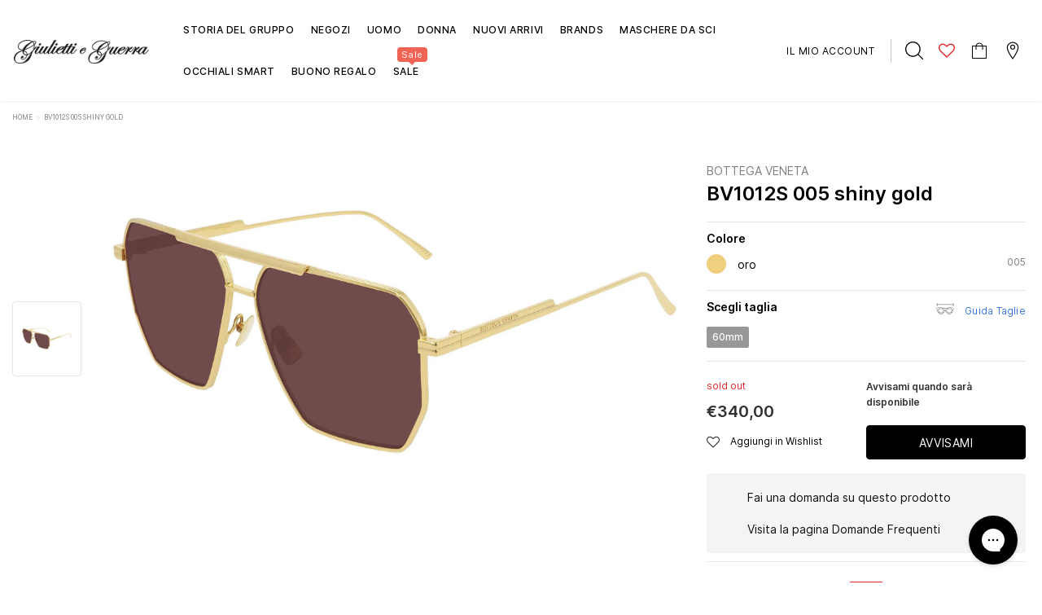

--- FILE ---
content_type: text/html; charset=utf-8
request_url: https://www.giuliettieguerra.it/products/bottega-veneta-bv1012s-005-shiny-gold
body_size: 59474
content:
<!DOCTYPE html>
<!--[if lt IE 7]><html class="no-js lt-ie9 lt-ie8 lt-ie7" lang="en"> <![endif]-->
<!--[if IE 7]><html class="no-js lt-ie9 lt-ie8" lang="en"> <![endif]-->
<!--[if IE 8]><html class="no-js lt-ie9" lang="en"> <![endif]-->
<!--[if IE 9 ]><html class="ie9 no-js"> <![endif]-->
<!--[if (gt IE 9)|!(IE)]><!--> <html class="no-js"> <!--<![endif]-->
<head>
  <!-- Basic page needs ================================================== -->
  <meta charset="utf-8">
  <meta http-equiv="X-UA-Compatible" content="IE=edge,chrome=1">

  <!-- Title and description ================================================== -->
  <title>
    BV1012S 005 shiny gold &ndash; Giulietti e Guerra
  </title>

  
  <meta name="description" content="Bottega Veneta sunglasses collection model BV1012S 005 featuring shiny gold frame and solid warm brown lens. Inspired by Italian culture with a global outlook, the House is defined by a distinctly refined attitude. Bottega Veneta uses noble materials to create considered pieces that become part of their owner’s lives.">
  

    

  
  <script>
    (function() {
      const metaContentIndex = 'index, follow, max-snippet:-1, max-image-preview:large, max-video-preview:-1';
      const metaContentNoIndex = 'noindex, nofollow';

      let metaRobots = document.querySelector('meta[name="robots"]');

      if (!metaRobots) {
        // Se non esiste, crea il meta tag
        metaRobots = document.createElement('meta');
        metaRobots.setAttribute('name', 'robots');
        document.head.appendChild(metaRobots);
      }

      const urlPath = window.location.pathname;

      // Regola 1: URL con query param → noindex
      if (window.location.search.length > 0) {
        metaRobots.setAttribute('content', metaContentNoIndex);
        console.log('Meta robots impostato su noindex, nofollow (query params presenti)', window.location.search);

      // Regola 2: URL che contiene collections/*/products/*
      } else if (/^\/.*collections\/[^/]+\/products\/[^/]+/.test(urlPath)) {
        metaRobots.setAttribute('content', metaContentNoIndex);
        console.log('Meta robots impostato su noindex, nofollow (collection > product):', urlPath);

      // Default: index
      } else {
        metaRobots.setAttribute('content', metaContentIndex);
        console.log('Meta robots impostato su index, follow:', urlPath);
      }
    })();
  </script>


  
  <!-- Product meta ================================================== -->
  

  
    <meta property="og:type" content="product">
    <meta property="og:title" content="BV1012S 005 shiny gold">
    
      <meta property="og:image" content="http://www.giuliettieguerra.it/cdn/shop/files/097e714dab45e4bf3ccf157538230d3a_grande.jpg?v=1740693308">
      <meta property="og:image:secure_url" content="https://www.giuliettieguerra.it/cdn/shop/files/097e714dab45e4bf3ccf157538230d3a_grande.jpg?v=1740693308">
    
    <meta property="og:price:amount" content="340,00">
    <meta property="og:price:currency" content="EUR">
  
  
    <meta property="og:description" content="Bottega Veneta sunglasses collection model BV1012S 005 featuring shiny gold frame and solid warm brown lens. Inspired by Italian culture with a global outlook, the House is defined by a distinctly refined attitude. Bottega Veneta uses noble materials to create considered pieces that become part of their owner’s lives.">
  

  <meta property="og:url" content="https://www.giuliettieguerra.it/products/bottega-veneta-bv1012s-005-shiny-gold">
  <meta property="og:site_name" content="Giulietti e Guerra">
  <!-- /snippets/twitter-card.liquid -->





  <meta name="twitter:card" content="product">
  <meta name="twitter:title" content="BV1012S 005 shiny gold">
  <meta name="twitter:description" content="Bottega Veneta sunglasses collection model BV1012S 005 featuring shiny gold frame and solid warm brown lens. Inspired by Italian culture with a global outlook, the House is defined by a distinctly refined attitude. Bottega Veneta uses noble materials to create considered pieces that become part of their owner’s lives.">
  <meta name="twitter:image" content="https://www.giuliettieguerra.it/cdn/shop/files/097e714dab45e4bf3ccf157538230d3a_medium.jpg?v=1740693308">
  <meta name="twitter:image:width" content="240">
  <meta name="twitter:image:height" content="240">
  <meta name="twitter:label1" content="Price">
  <meta name="twitter:data1" content="€340,00 EUR">
  
  <meta name="twitter:label2" content="Brand">
  <meta name="twitter:data2" content="Bottega Veneta">
  



  
     
  <!-- Helpers ================================================== --><link rel="canonical" href="https://www.giuliettieguerra.it/products/bottega-veneta-bv1012s-005-shiny-gold">

  <meta name="format-detection" content="telephone=no">
  <meta name='viewport' content='width=device-width, initial-scale=1.0, user-scalable=0' >

  <!-- Favicon -->
  
    <link rel="shortcut icon" href="//www.giuliettieguerra.it/cdn/shop/files/favicon_32x32.png?v=1614720873" type="image/png">
    <link rel="apple-touch-icon" sizes="180x180" href="//www.giuliettieguerra.it/cdn/shop/files/favicon_180x180.png?v=1614720873" type="image/png">
    <link rel="apple-touch-icon" sizes="152x152" href="//www.giuliettieguerra.it/cdn/shop/files/favicon_152x152.png?v=1614720873" type="image/png">
  
   
  <!-- Header hook for plugins ================================================== -->
  <script>window.performance && window.performance.mark && window.performance.mark('shopify.content_for_header.start');</script><meta name="facebook-domain-verification" content="f875iqmlrzv1cc3o3rt65jxbhlrydf">
<meta name="facebook-domain-verification" content="nodyykxsmx6s62w2sibjau4oz5my1y">
<meta name="google-site-verification" content="nCUDeoktdJ0oVYxvm0L6rI3Y0G1HI-kYrjQacTV02TU">
<meta id="shopify-digital-wallet" name="shopify-digital-wallet" content="/26194968629/digital_wallets/dialog">
<meta name="shopify-checkout-api-token" content="9aad293ab5d31d8af753baa74c6e9c77">
<meta id="in-context-paypal-metadata" data-shop-id="26194968629" data-venmo-supported="false" data-environment="production" data-locale="it_IT" data-paypal-v4="true" data-currency="EUR">
<link rel="alternate" type="application/json+oembed" href="https://www.giuliettieguerra.it/products/bottega-veneta-bv1012s-005-shiny-gold.oembed">
<script async="async" src="/checkouts/internal/preloads.js?locale=it-IT"></script>
<link rel="preconnect" href="https://shop.app" crossorigin="anonymous">
<script async="async" src="https://shop.app/checkouts/internal/preloads.js?locale=it-IT&shop_id=26194968629" crossorigin="anonymous"></script>
<script id="apple-pay-shop-capabilities" type="application/json">{"shopId":26194968629,"countryCode":"IT","currencyCode":"EUR","merchantCapabilities":["supports3DS"],"merchantId":"gid:\/\/shopify\/Shop\/26194968629","merchantName":"Giulietti e Guerra","requiredBillingContactFields":["postalAddress","email","phone"],"requiredShippingContactFields":["postalAddress","email","phone"],"shippingType":"shipping","supportedNetworks":["visa","maestro","masterCard","amex"],"total":{"type":"pending","label":"Giulietti e Guerra","amount":"1.00"},"shopifyPaymentsEnabled":true,"supportsSubscriptions":true}</script>
<script id="shopify-features" type="application/json">{"accessToken":"9aad293ab5d31d8af753baa74c6e9c77","betas":["rich-media-storefront-analytics"],"domain":"www.giuliettieguerra.it","predictiveSearch":true,"shopId":26194968629,"locale":"it"}</script>
<script>var Shopify = Shopify || {};
Shopify.shop = "giulietti-e-guerra.myshopify.com";
Shopify.locale = "it";
Shopify.currency = {"active":"EUR","rate":"1.0"};
Shopify.country = "IT";
Shopify.theme = {"name":"[PRODUCTION] Giulietti e Guerra","id":159350260058,"schema_name":"Lynkco","schema_version":"1.0.0","theme_store_id":null,"role":"main"};
Shopify.theme.handle = "null";
Shopify.theme.style = {"id":null,"handle":null};
Shopify.cdnHost = "www.giuliettieguerra.it/cdn";
Shopify.routes = Shopify.routes || {};
Shopify.routes.root = "/";</script>
<script type="module">!function(o){(o.Shopify=o.Shopify||{}).modules=!0}(window);</script>
<script>!function(o){function n(){var o=[];function n(){o.push(Array.prototype.slice.apply(arguments))}return n.q=o,n}var t=o.Shopify=o.Shopify||{};t.loadFeatures=n(),t.autoloadFeatures=n()}(window);</script>
<script>
  window.ShopifyPay = window.ShopifyPay || {};
  window.ShopifyPay.apiHost = "shop.app\/pay";
  window.ShopifyPay.redirectState = null;
</script>
<script id="shop-js-analytics" type="application/json">{"pageType":"product"}</script>
<script defer="defer" async type="module" src="//www.giuliettieguerra.it/cdn/shopifycloud/shop-js/modules/v2/client.init-shop-cart-sync_dvfQaB1V.it.esm.js"></script>
<script defer="defer" async type="module" src="//www.giuliettieguerra.it/cdn/shopifycloud/shop-js/modules/v2/chunk.common_BW-OJwDu.esm.js"></script>
<script defer="defer" async type="module" src="//www.giuliettieguerra.it/cdn/shopifycloud/shop-js/modules/v2/chunk.modal_CX4jaIRf.esm.js"></script>
<script type="module">
  await import("//www.giuliettieguerra.it/cdn/shopifycloud/shop-js/modules/v2/client.init-shop-cart-sync_dvfQaB1V.it.esm.js");
await import("//www.giuliettieguerra.it/cdn/shopifycloud/shop-js/modules/v2/chunk.common_BW-OJwDu.esm.js");
await import("//www.giuliettieguerra.it/cdn/shopifycloud/shop-js/modules/v2/chunk.modal_CX4jaIRf.esm.js");

  window.Shopify.SignInWithShop?.initShopCartSync?.({"fedCMEnabled":true,"windoidEnabled":true});

</script>
<script>
  window.Shopify = window.Shopify || {};
  if (!window.Shopify.featureAssets) window.Shopify.featureAssets = {};
  window.Shopify.featureAssets['shop-js'] = {"shop-cart-sync":["modules/v2/client.shop-cart-sync_CGEUFKvL.it.esm.js","modules/v2/chunk.common_BW-OJwDu.esm.js","modules/v2/chunk.modal_CX4jaIRf.esm.js"],"init-fed-cm":["modules/v2/client.init-fed-cm_Q280f13X.it.esm.js","modules/v2/chunk.common_BW-OJwDu.esm.js","modules/v2/chunk.modal_CX4jaIRf.esm.js"],"shop-cash-offers":["modules/v2/client.shop-cash-offers_DoRGZwcj.it.esm.js","modules/v2/chunk.common_BW-OJwDu.esm.js","modules/v2/chunk.modal_CX4jaIRf.esm.js"],"shop-login-button":["modules/v2/client.shop-login-button_DMM6ww0E.it.esm.js","modules/v2/chunk.common_BW-OJwDu.esm.js","modules/v2/chunk.modal_CX4jaIRf.esm.js"],"pay-button":["modules/v2/client.pay-button_B6q2F277.it.esm.js","modules/v2/chunk.common_BW-OJwDu.esm.js","modules/v2/chunk.modal_CX4jaIRf.esm.js"],"shop-button":["modules/v2/client.shop-button_COUnjhWS.it.esm.js","modules/v2/chunk.common_BW-OJwDu.esm.js","modules/v2/chunk.modal_CX4jaIRf.esm.js"],"avatar":["modules/v2/client.avatar_BTnouDA3.it.esm.js"],"init-windoid":["modules/v2/client.init-windoid_CrSLay9H.it.esm.js","modules/v2/chunk.common_BW-OJwDu.esm.js","modules/v2/chunk.modal_CX4jaIRf.esm.js"],"init-shop-for-new-customer-accounts":["modules/v2/client.init-shop-for-new-customer-accounts_BGmSGr-t.it.esm.js","modules/v2/client.shop-login-button_DMM6ww0E.it.esm.js","modules/v2/chunk.common_BW-OJwDu.esm.js","modules/v2/chunk.modal_CX4jaIRf.esm.js"],"init-shop-email-lookup-coordinator":["modules/v2/client.init-shop-email-lookup-coordinator_BMjbsTlQ.it.esm.js","modules/v2/chunk.common_BW-OJwDu.esm.js","modules/v2/chunk.modal_CX4jaIRf.esm.js"],"init-shop-cart-sync":["modules/v2/client.init-shop-cart-sync_dvfQaB1V.it.esm.js","modules/v2/chunk.common_BW-OJwDu.esm.js","modules/v2/chunk.modal_CX4jaIRf.esm.js"],"shop-toast-manager":["modules/v2/client.shop-toast-manager_C1IUOXW7.it.esm.js","modules/v2/chunk.common_BW-OJwDu.esm.js","modules/v2/chunk.modal_CX4jaIRf.esm.js"],"init-customer-accounts":["modules/v2/client.init-customer-accounts_DyWT7tGr.it.esm.js","modules/v2/client.shop-login-button_DMM6ww0E.it.esm.js","modules/v2/chunk.common_BW-OJwDu.esm.js","modules/v2/chunk.modal_CX4jaIRf.esm.js"],"init-customer-accounts-sign-up":["modules/v2/client.init-customer-accounts-sign-up_DR74S9QP.it.esm.js","modules/v2/client.shop-login-button_DMM6ww0E.it.esm.js","modules/v2/chunk.common_BW-OJwDu.esm.js","modules/v2/chunk.modal_CX4jaIRf.esm.js"],"shop-follow-button":["modules/v2/client.shop-follow-button_C7goD_zf.it.esm.js","modules/v2/chunk.common_BW-OJwDu.esm.js","modules/v2/chunk.modal_CX4jaIRf.esm.js"],"checkout-modal":["modules/v2/client.checkout-modal_Cy_s3Hxe.it.esm.js","modules/v2/chunk.common_BW-OJwDu.esm.js","modules/v2/chunk.modal_CX4jaIRf.esm.js"],"shop-login":["modules/v2/client.shop-login_ByWJfYRH.it.esm.js","modules/v2/chunk.common_BW-OJwDu.esm.js","modules/v2/chunk.modal_CX4jaIRf.esm.js"],"lead-capture":["modules/v2/client.lead-capture_B-cWF8Yd.it.esm.js","modules/v2/chunk.common_BW-OJwDu.esm.js","modules/v2/chunk.modal_CX4jaIRf.esm.js"],"payment-terms":["modules/v2/client.payment-terms_B2vYrkY2.it.esm.js","modules/v2/chunk.common_BW-OJwDu.esm.js","modules/v2/chunk.modal_CX4jaIRf.esm.js"]};
</script>
<script>(function() {
  var isLoaded = false;
  function asyncLoad() {
    if (isLoaded) return;
    isLoaded = true;
    var urls = ["\/\/social-login.oxiapps.com\/api\/init?vt=928354\u0026shop=giulietti-e-guerra.myshopify.com","https:\/\/gdprcdn.b-cdn.net\/js\/gdpr_cookie_consent.min.js?shop=giulietti-e-guerra.myshopify.com","https:\/\/storage.nfcube.com\/instafeed-ede0de7e08268e57566d83a991d66736.js?shop=giulietti-e-guerra.myshopify.com","https:\/\/cdn.robinpro.gallery\/js\/client.js?v=5ad0431\u0026shop=giulietti-e-guerra.myshopify.com","https:\/\/script.pop-convert.com\/new-micro\/production.pc.min.js?unique_id=giulietti-e-guerra.myshopify.com\u0026shop=giulietti-e-guerra.myshopify.com","https:\/\/cdn.s3.pop-convert.com\/pcjs.production.min.js?unique_id=giulietti-e-guerra.myshopify.com\u0026shop=giulietti-e-guerra.myshopify.com"];
    for (var i = 0; i < urls.length; i++) {
      var s = document.createElement('script');
      s.type = 'text/javascript';
      s.async = true;
      s.src = urls[i];
      var x = document.getElementsByTagName('script')[0];
      x.parentNode.insertBefore(s, x);
    }
  };
  if(window.attachEvent) {
    window.attachEvent('onload', asyncLoad);
  } else {
    window.addEventListener('load', asyncLoad, false);
  }
})();</script>
<script id="__st">var __st={"a":26194968629,"offset":3600,"reqid":"9ea5dbbc-40dd-4926-98d2-3bca83e39e47-1769198533","pageurl":"www.giuliettieguerra.it\/products\/bottega-veneta-bv1012s-005-shiny-gold","u":"00830365293f","p":"product","rtyp":"product","rid":4485169709109};</script>
<script>window.ShopifyPaypalV4VisibilityTracking = true;</script>
<script id="captcha-bootstrap">!function(){'use strict';const t='contact',e='account',n='new_comment',o=[[t,t],['blogs',n],['comments',n],[t,'customer']],c=[[e,'customer_login'],[e,'guest_login'],[e,'recover_customer_password'],[e,'create_customer']],r=t=>t.map((([t,e])=>`form[action*='/${t}']:not([data-nocaptcha='true']) input[name='form_type'][value='${e}']`)).join(','),a=t=>()=>t?[...document.querySelectorAll(t)].map((t=>t.form)):[];function s(){const t=[...o],e=r(t);return a(e)}const i='password',u='form_key',d=['recaptcha-v3-token','g-recaptcha-response','h-captcha-response',i],f=()=>{try{return window.sessionStorage}catch{return}},m='__shopify_v',_=t=>t.elements[u];function p(t,e,n=!1){try{const o=window.sessionStorage,c=JSON.parse(o.getItem(e)),{data:r}=function(t){const{data:e,action:n}=t;return t[m]||n?{data:e,action:n}:{data:t,action:n}}(c);for(const[e,n]of Object.entries(r))t.elements[e]&&(t.elements[e].value=n);n&&o.removeItem(e)}catch(o){console.error('form repopulation failed',{error:o})}}const l='form_type',E='cptcha';function T(t){t.dataset[E]=!0}const w=window,h=w.document,L='Shopify',v='ce_forms',y='captcha';let A=!1;((t,e)=>{const n=(g='f06e6c50-85a8-45c8-87d0-21a2b65856fe',I='https://cdn.shopify.com/shopifycloud/storefront-forms-hcaptcha/ce_storefront_forms_captcha_hcaptcha.v1.5.2.iife.js',D={infoText:'Protetto da hCaptcha',privacyText:'Privacy',termsText:'Termini'},(t,e,n)=>{const o=w[L][v],c=o.bindForm;if(c)return c(t,g,e,D).then(n);var r;o.q.push([[t,g,e,D],n]),r=I,A||(h.body.append(Object.assign(h.createElement('script'),{id:'captcha-provider',async:!0,src:r})),A=!0)});var g,I,D;w[L]=w[L]||{},w[L][v]=w[L][v]||{},w[L][v].q=[],w[L][y]=w[L][y]||{},w[L][y].protect=function(t,e){n(t,void 0,e),T(t)},Object.freeze(w[L][y]),function(t,e,n,w,h,L){const[v,y,A,g]=function(t,e,n){const i=e?o:[],u=t?c:[],d=[...i,...u],f=r(d),m=r(i),_=r(d.filter((([t,e])=>n.includes(e))));return[a(f),a(m),a(_),s()]}(w,h,L),I=t=>{const e=t.target;return e instanceof HTMLFormElement?e:e&&e.form},D=t=>v().includes(t);t.addEventListener('submit',(t=>{const e=I(t);if(!e)return;const n=D(e)&&!e.dataset.hcaptchaBound&&!e.dataset.recaptchaBound,o=_(e),c=g().includes(e)&&(!o||!o.value);(n||c)&&t.preventDefault(),c&&!n&&(function(t){try{if(!f())return;!function(t){const e=f();if(!e)return;const n=_(t);if(!n)return;const o=n.value;o&&e.removeItem(o)}(t);const e=Array.from(Array(32),(()=>Math.random().toString(36)[2])).join('');!function(t,e){_(t)||t.append(Object.assign(document.createElement('input'),{type:'hidden',name:u})),t.elements[u].value=e}(t,e),function(t,e){const n=f();if(!n)return;const o=[...t.querySelectorAll(`input[type='${i}']`)].map((({name:t})=>t)),c=[...d,...o],r={};for(const[a,s]of new FormData(t).entries())c.includes(a)||(r[a]=s);n.setItem(e,JSON.stringify({[m]:1,action:t.action,data:r}))}(t,e)}catch(e){console.error('failed to persist form',e)}}(e),e.submit())}));const S=(t,e)=>{t&&!t.dataset[E]&&(n(t,e.some((e=>e===t))),T(t))};for(const o of['focusin','change'])t.addEventListener(o,(t=>{const e=I(t);D(e)&&S(e,y())}));const B=e.get('form_key'),M=e.get(l),P=B&&M;t.addEventListener('DOMContentLoaded',(()=>{const t=y();if(P)for(const e of t)e.elements[l].value===M&&p(e,B);[...new Set([...A(),...v().filter((t=>'true'===t.dataset.shopifyCaptcha))])].forEach((e=>S(e,t)))}))}(h,new URLSearchParams(w.location.search),n,t,e,['guest_login'])})(!0,!0)}();</script>
<script integrity="sha256-4kQ18oKyAcykRKYeNunJcIwy7WH5gtpwJnB7kiuLZ1E=" data-source-attribution="shopify.loadfeatures" defer="defer" src="//www.giuliettieguerra.it/cdn/shopifycloud/storefront/assets/storefront/load_feature-a0a9edcb.js" crossorigin="anonymous"></script>
<script crossorigin="anonymous" defer="defer" src="//www.giuliettieguerra.it/cdn/shopifycloud/storefront/assets/shopify_pay/storefront-65b4c6d7.js?v=20250812"></script>
<script data-source-attribution="shopify.dynamic_checkout.dynamic.init">var Shopify=Shopify||{};Shopify.PaymentButton=Shopify.PaymentButton||{isStorefrontPortableWallets:!0,init:function(){window.Shopify.PaymentButton.init=function(){};var t=document.createElement("script");t.src="https://www.giuliettieguerra.it/cdn/shopifycloud/portable-wallets/latest/portable-wallets.it.js",t.type="module",document.head.appendChild(t)}};
</script>
<script data-source-attribution="shopify.dynamic_checkout.buyer_consent">
  function portableWalletsHideBuyerConsent(e){var t=document.getElementById("shopify-buyer-consent"),n=document.getElementById("shopify-subscription-policy-button");t&&n&&(t.classList.add("hidden"),t.setAttribute("aria-hidden","true"),n.removeEventListener("click",e))}function portableWalletsShowBuyerConsent(e){var t=document.getElementById("shopify-buyer-consent"),n=document.getElementById("shopify-subscription-policy-button");t&&n&&(t.classList.remove("hidden"),t.removeAttribute("aria-hidden"),n.addEventListener("click",e))}window.Shopify?.PaymentButton&&(window.Shopify.PaymentButton.hideBuyerConsent=portableWalletsHideBuyerConsent,window.Shopify.PaymentButton.showBuyerConsent=portableWalletsShowBuyerConsent);
</script>
<script data-source-attribution="shopify.dynamic_checkout.cart.bootstrap">document.addEventListener("DOMContentLoaded",(function(){function t(){return document.querySelector("shopify-accelerated-checkout-cart, shopify-accelerated-checkout")}if(t())Shopify.PaymentButton.init();else{new MutationObserver((function(e,n){t()&&(Shopify.PaymentButton.init(),n.disconnect())})).observe(document.body,{childList:!0,subtree:!0})}}));
</script>
<link id="shopify-accelerated-checkout-styles" rel="stylesheet" media="screen" href="https://www.giuliettieguerra.it/cdn/shopifycloud/portable-wallets/latest/accelerated-checkout-backwards-compat.css" crossorigin="anonymous">
<style id="shopify-accelerated-checkout-cart">
        #shopify-buyer-consent {
  margin-top: 1em;
  display: inline-block;
  width: 100%;
}

#shopify-buyer-consent.hidden {
  display: none;
}

#shopify-subscription-policy-button {
  background: none;
  border: none;
  padding: 0;
  text-decoration: underline;
  font-size: inherit;
  cursor: pointer;
}

#shopify-subscription-policy-button::before {
  box-shadow: none;
}

      </style>

<script>window.performance && window.performance.mark && window.performance.mark('shopify.content_for_header.end');</script>

  <!--[if lt IE 9]>
  <script src="//html5shiv.googlecode.com/svn/trunk/html5.js" type="text/javascript"></script>
  <![endif]-->
  
  
   <!-- fonts -->
  
<script type="text/javascript">
  WebFontConfig = {
    google: { families: [ 
      
          'Poppins:100,200,300,400,500,600,700,800,900'
	  
      
      
      	
      		,
      	      
        'Arimo:100,200,300,400,500,600,700,800,900'
	  
      
      
      	
      		,
      	      
        'Tinos:100,200,300,400,500,600,700,800,900'
	  
      
      
    ] }
  };
  (function() {
    var wf = document.createElement('script');
    wf.src = ('https:' == document.location.protocol ? 'https' : 'http') +
      '://ajax.googleapis.com/ajax/libs/webfont/1/webfont.js';
    wf.type = 'text/javascript';
    wf.async = 'true';
    var s = document.getElementsByTagName('script')[0];
    s.parentNode.insertBefore(wf, s);
  })(); 
</script>

  <link rel="stylesheet" href="//maxcdn.bootstrapcdn.com/font-awesome/4.7.0/css/font-awesome.min.css">

<link href="//www.giuliettieguerra.it/cdn/shop/t/21/assets/jquery.fancybox.css?v=37485665262846397371708866677" rel="stylesheet" type="text/css" media="all" />
<link href="//www.giuliettieguerra.it/cdn/shop/t/21/assets/bootstrap.min.css?v=38571366737035498221708866678" rel="stylesheet" type="text/css" media="all" />

<link href="//www.giuliettieguerra.it/cdn/shop/t/21/assets/style.scss.css?v=94070139388425230771768925331" rel="stylesheet" type="text/css" media="all" />



<link href="//www.giuliettieguerra.it/cdn/shop/t/21/assets/style-responsive.scss.css?v=29744551416463742201720459234" rel="stylesheet" type="text/css" media="all" />

<link href="//www.giuliettieguerra.it/cdn/shop/t/21/assets/custom-theme.css?v=55614414076664872841749219608" rel="stylesheet" type="text/css" media="all" />

<link href="//www.giuliettieguerra.it/cdn/shop/t/21/assets/customer-custom-theme.css?v=159457091205378962631709123917" rel="stylesheet" type="text/css" media="all" />

  <script src="//ajax.googleapis.com/ajax/libs/jquery/1.11.0/jquery.min.js" type="text/javascript"></script>
<script src="//www.giuliettieguerra.it/cdn/shop/t/21/assets/jquery-cookie.min.js?v=72365755745404048181708866675"></script>

<script>
  window.ajax_cart = false;
  window.dpl_upsell = false;
  window.money_format = "€{{amount_with_comma_separator}} EUR";
  window.shop_currency = "EUR";
  window.show_multiple_currencies = false;
  window.loading_url = "//www.giuliettieguerra.it/cdn/shop/t/21/assets/loading.gif?v=10605"; 
  window.use_color_swatch = true;
  window.use_variant_swatch = false;
  window.enable_sidebar_multiple_choice = true;
  window.dropdowncart_type = "hover";
  window.file_url = "//www.giuliettieguerra.it/cdn/shop/files/?v=10605";
  window.asset_url = "";
  window.show_sidebar = "Show sidebar";
  window.hide_sidebar = "Hide sidebar";
  window.template_suffix = "";
  window.ajax_sidebar_link = true;
  
  window.inventory_text = {
    in_stock: "Disponibile",
    many_in_stock: "Many in stock",
    out_of_stock: "sold out",
    add_to_cart: "aggiungi al carrello",
    sold_out: "Sold Out",
    unavailable: "Avvisami",
    add_wishlist : "Aggiungi in Wishlist",
    remove_wishlist : "Togli dalla Wishlist",
    select_options : "Seleziona opzione",
    hide_options : "nascondi varianti",
    show_options : "Mostra varianti",
    adding : "Adding",
    thank_you : "Grazie",
    add_more : "Add More",
    cart_feedback : "aggiunto alla tua shopping Bag"
  };    
          
  window.multi_lang = false;
</script>

<script src="//www.giuliettieguerra.it/cdn/shop/t/21/assets/custom.js?v=45666668690401767501767092841" defer></script>



  
  
  

  <script src="//www.giuliettieguerra.it/cdn/shop/t/21/assets/theme.min.js?v=164077863512823189631708866675" type="text/javascript"></script>
<meta name="google-site-verification" content="_C18ShrSRJcnujx9xPDGp_PZNgWp7M1j3_EItJkRk2o">

<script>window.__pagefly_analytics_settings__ = {"acceptTracking":false};</script>
  


<!-- BEGIN app block: shopify://apps/consentmo-gdpr/blocks/gdpr_cookie_consent/4fbe573f-a377-4fea-9801-3ee0858cae41 --><!-- BEGIN app snippet: consentmo-metafields -->

  <!-- Metafields code added by Consentmo GDPR -->
  

  <script type="text/javascript">
      window.isense_gdpr_privacy_policy_text = "Consulta la Privacy Policy";
      window.imprint_link_text = "";
      window.isense_gdpr_accept_button_text = "Accetta tutti";
      window.isense_gdpr_close_button_text = "Chiudere";
      window.isense_gdpr_reject_button_text = "Rifiuta";
      window.isense_gdpr_change_cookies_text = "Le tue preferenze";
      window.isense_widget_content = "Preferenze sui cookie";
      window.isense_gdpr_text = "Utilizziamo i cookie per le funzioni di base del sito, per l'analisi del traffico e per finalità di marketing";
      window.isense_gdpr_dialog_title = "";

      window.isense_gdpr_strict_cookies_checkbox = "Cookie strettamente necessari";
      window.isense_gdpr_strict_cookies_text = "Questi cookie sono necessari per il funzionamento del sito Web e non possono essere disattivati. Tali cookie sono impostati solo in risposta ad azioni da te effettuate come lingua, valuta, sessione di accesso, preferenze sulla privacy. Puoi impostare il tuo browser per bloccare questi cookie, ma ciò potrebbe influire sul modo in cui funziona il nostro sito.";
      window.isense_gdpr_strict_cookies_info_header = "Informativa sui cookie necessari";

      window.isense_gdpr_analytics_cookies_checkbox = "Analisi e Statistiche";
      window.isense_gdpr_analytics_cookies_text = "Questi cookie ci consentono di misurare il traffico dei visitatori e vedere le sorgenti di traffico raccogliendo informazioni in set di dati. Ci aiutano anche a capire quali prodotti e azioni sono più popolari di altri.";
      window.isense_gdpr_analytics_cookies_info_header = "Informativa sui cookie analitici";

      window.isense_gdpr_marketing_cookies_checkbox = "Marketing e Retargeting";
      window.isense_gdpr_marketing_cookies_text = "Questi cookie sono generalmente impostati dai nostri partner di marketing e pubblicità. Possono essere utilizzati da loro per creare un profilo di tuo interesse e successivamente mostrarti annunci pertinenti. Se non consenti questi cookie non sperimenterai annunci mirati per i tuoi interessi.";
      window.isense_gdpr_marketing_cookies_info_header = "Informazioni sui cookie di marketing";

      window.isense_gdpr_functionality_cookies_checkbox = "Cookie Funzionali";
      window.isense_gdpr_functionality_cookies_text = "Questi cookie consentono al nostro sito Web di offrire funzioni aggiuntive e impostazioni personali. Possono essere impostati da noi o da fornitori di servizi di terze parti che abbiamo inserito nelle nostre pagine. Se non si accettano questi cookie, questi o alcuni di questi servizi potrebbero non funzionare correttamente.";
      window.isense_gdpr_functionality_cookies_info_header = "Informativa sui cookie di funzionalità";

      window.isense_gdpr_cross_domain_consent_sharing_title = "";
      window.isense_gdpr_cross_domain_consent_sharing_text = "";
      window.isense_gdpr_cross_domain_consent_sharing_list = "";

      window.isense_gdpr_popup_header = "Le mie preferenze sui tipi di cookie";

      
      window.isense_gdpr_popup_description = "";
      

      window.isense_gdpr_dismiss_button_text = "Chiudi tutto";

      window.isense_gdpr_accept_selected_button_text = "Accetta Selezionati";
      window.isense_gdpr_accept_all_button_text = "Accetta Tutti";
      window.isense_gdpr_reject_all_button_text = "Rifiuta Tutti";

      window.isense_gdpr_data_collection_text = "*Cliccando sui pulsanti di cui sopra, do il mio consenso alla raccolta del mio IP e della mia email (se registrato). Per ulteriori informazioni controlla <a href='https://www.giuliettieguerra.it/pages/gdpr-compliance' target='_blank'>Conformità GDPR</a>";
      window.isense_gdpr_data_collection_text_cpra = "*Cliccando sui pulsanti di cui sopra, do il mio consenso alla raccolta del mio IP e della mia email (se registrato). Per ulteriori informazioni controlla <a href='https://www.giuliettieguerra.it/pages/gdpr-compliance' target='_blank'>Conformità CCPA-CPRA</a>";
      window.isense_gdpr_data_collection_text_vcdpa = "*Cliccando sui pulsanti di cui sopra, do il mio consenso alla raccolta del mio IP e della mia email (se registrato). Per ulteriori informazioni controlla <a href='https://www.giuliettieguerra.it/pages/gdpr-compliance' target='_blank'>Conformità VCDPA</a>";
      window.isense_gdpr_data_collection_text_us = "*Cliccando sui pulsanti di cui sopra, do il mio consenso alla raccolta del mio IP e della mia email (se registrato). Per ulteriori informazioni controlla <a href='https://www.giuliettieguerra.it/pages/gdpr-compliance' target='_blank'>Conformità US Laws</a>";
      window.isense_gdpr_data_collection_text_appi = "*Cliccando sui pulsanti di cui sopra, do il mio consenso alla raccolta del mio IP e della mia email (se registrato). Per ulteriori informazioni controlla <a href='https://www.giuliettieguerra.it/pages/gdpr-compliance' target='_blank'>Conformità APPI</a>";
      window.isense_gdpr_data_collection_text_pipeda = "*Cliccando sui pulsanti di cui sopra, do il mio consenso alla raccolta del mio IP e della mia email (se registrato). Per ulteriori informazioni controlla <a href='https://www.giuliettieguerra.it/pages/gdpr-compliance' target='_blank'>Conformità PIPEDA</a>";

      window.isense_gdpr_cookie_titles_cookie = "Biscotto";
      window.isense_gdpr_cookie_titles_duration = "Durata";
      window.isense_gdpr_cookie_titles_description = "Descrizione";
      window.isense_gdpr_cookie_titles_provider = "Fornitore";
      
      window.isense_gdpr_cookie__ab = "Questo cookie è generalmente fornito da Shopify e viene utilizzato in connessione con l'accesso alla visualizzazione admin di una piattaforma di negozio online.";
      window.isense_gdpr_cookie__orig_referrer = "Questo cookie è generalmente fornito da Shopify e viene utilizzato per tracciare le pagine di destinazione.";
      window.isense_gdpr_cookie_identity_state = "Questo cookie è generalmente fornito da Shopify e viene utilizzato in relazione all'autenticazione del cliente.";
      window.isense_gdpr_cookie_identity_customer_account_number = "Questo cookie è generalmente fornito da Shopify e viene utilizzato in relazione all'autenticazione del cliente.";
      window.isense_gdpr_cookie__landing_page = "Questo cookie è generalmente fornito da Shopify e viene utilizzato per tracciare le pagine di destinazione.";
      window.isense_gdpr_cookie__secure_session_id = "Questo cookie è generalmente fornito da Shopify e viene utilizzato per tracciare la sessione di un utente attraverso il processo di pagamento in più fasi e mantenere collegati i dettagli dell'ordine, del pagamento e della spedizione.";
      window.isense_gdpr_cookie_cart = "Questo cookie è generalmente fornito da Shopify e viene utilizzato in relazione a un carrello della spesa.";
      window.isense_gdpr_cookie_cart_sig = "Questo cookie è generalmente fornito da Shopify e viene utilizzato in relazione al checkout. Viene utilizzato per verificare l'integrità del carrello e per garantire l'esecuzione di alcune operazioni del carrello.";
      window.isense_gdpr_cookie_cart_ts = "Questo cookie è generalmente fornito da Shopify e viene utilizzato in relazione al checkout.";
      window.isense_gdpr_cookie_cart_ver = "Questo cookie è generalmente fornito da Shopify e viene utilizzato in relazione al carrello.";
      window.isense_gdpr_cookie_cart_currency = "Questo cookie è generalmente fornito da Shopify e viene impostato dopo il completamento di un checkout per garantire che i nuovi carrelli siano nella stessa valuta dell'ultimo checkout.";
      window.isense_gdpr_cookie_tracked_start_checkout = "Questo cookie è generalmente fornito da Shopify e viene utilizzato in relazione al checkout.";
      window.isense_gdpr_cookie_storefront_digest = "Questo cookie è generalmente fornito da Shopify e memorizza un riassunto della password della vetrina, consentendo ai commercianti di visualizzare in anteprima la propria vetrina mentre è protetta da password.";
      window.isense_gdpr_cookie_checkout_token = "Questo cookie è generalmente fornito da Shopify e viene utilizzato in connessione con un servizio di checkout.";
      window.isense_gdpr_cookie__shopify_m = "Questo cookie è generalmente fornito da Shopify e viene utilizzato per gestire le impostazioni sulla privacy dei clienti.";
      window.isense_gdpr_cookie__shopify_tm = "Questo cookie è generalmente fornito da Shopify e viene utilizzato per gestire le impostazioni sulla privacy dei clienti.";
      window.isense_gdpr_cookie__shopify_tw = "Questo cookie è generalmente fornito da Shopify e viene utilizzato per gestire le impostazioni sulla privacy dei clienti.";
      window.isense_gdpr_cookie__tracking_consent = "Questo cookie è generalmente fornito da Shopify e viene utilizzato per memorizzare le preferenze di un utente se un commerciante ha impostato regole sulla privacy nella regione del visitatore.";
      window.isense_gdpr_cookie_secure_customer_sig = "Questo cookie è generalmente fornito da Shopify e viene utilizzato in connessione con l'accesso del cliente.";
      window.isense_gdpr_cookie__shopify_y = "Questo cookie è associato alla suite di analisi di Shopify.";
      window.isense_gdpr_cookie_customer_auth_provider = "Questo cookie è associato alla suite di analisi di Shopify.";
      window.isense_gdpr_cookie_customer_auth_session_created_at = "Questo cookie è associato alla suite di analisi di Shopify.";
      window.isense_gdpr_cookie__y = "Questo cookie è associato alla suite di analisi di Shopify.";
      window.isense_gdpr_cookie__shopify_s = "Questo cookie è associato alla suite di analisi di Shopify.";
      window.isense_gdpr_cookie__shopify_fs = "Questo cookie è associato alla suite di analisi di Shopify.";
      window.isense_gdpr_cookie__ga = "Questo nome di cookie è associato a Google Universal Analytics";
      window.isense_gdpr_cookie__gid = "Questo nome di cookie è associato a Google Universal Analytics.";
      window.isense_gdpr_cookie__gat = "Questo nome di cookie è associato a Google Universal Analytics.";
      window.isense_gdpr_cookie__shopify_sa_t = "Questo cookie è associato alla suite di analisi di Shopify relativa al marketing e ai referral.";
      window.isense_gdpr_cookie__shopify_sa_p = "Questo cookie è associato alla suite di analisi di Shopify relativa al marketing e ai referral.";
      window.isense_gdpr_cookie_IDE = "Questo dominio è di proprietà di Doubleclick (Google). L'attività principale è: Doubleclick è lo scambio pubblicitario di offerte in tempo reale di Google";
      window.isense_gdpr_cookie__s = "Questo cookie è associato alla suite di analisi di Shopify.";
      window.isense_gdpr_cookie_GPS = "Questo cookie è associato a YouTube che raccoglie i dati dell'utente attraverso i video incorporati nei siti Web, che vengono aggregati con i dati del profilo di altri servizi Google al fine di mostrare pubblicità mirata ai visitatori Web su un'ampia gamma del proprio e di altri siti Web.";
      window.isense_gdpr_cookie_PREF = "Questo cookie, che può essere impostato da Google o Doubleclick, può essere utilizzato dai partner pubblicitari per creare un profilo di interessi per mostrare annunci pertinenti su altri siti.";
      window.isense_gdpr_cookie_BizoID = "Questo è un cookie di prima parte di Microsoft MSN per abilitare il contenuto basato sull'utente.";
      window.isense_gdpr_cookie__fbp = "Utilizzato da Facebook per fornire una serie di prodotti pubblicitari come offerte in tempo reale da parte di inserzionisti terzi.";
      window.isense_gdpr_cookie___adroll = "Questo cookie è associato ad AdRoll";
      window.isense_gdpr_cookie___adroll_v4 = "Questo cookie è associato ad AdRoll";
      window.isense_gdpr_cookie___adroll_fpc = "Questo cookie è associato ad AdRoll";
      window.isense_gdpr_cookie___ar_v4 = "Questo cookie è associato ad AdRoll";
      window.isense_gdpr_cookie_cookieconsent_preferences_disabled = "Questo cookie è associato all'app Consentmo GDPR Compliance e viene utilizzato per memorizzare il consenso del cliente.";
      window.isense_gdpr_cookie_cookieconsent_status = "Questo cookie è associato all'app Consentmo GDPR Compliance e viene utilizzato per memorizzare il consenso del cliente.";
      window.isense_gdpr_cookie_no_info = "Non ci sono ancora informazioni su questo cookie.";
      window.isense_gdpr_cookie__customer_account_shop_sessions = "Utilizzato in combinazione con il cookie _secure_account_session_id per tenere traccia delle sessioni utente per i nuovi account cliente.";
      window.isense_gdpr_cookie__secure_account_session_id = "Utilizzato per tenere traccia delle sessioni utente per i nuovi account cliente.";
      window.isense_gdpr_cookie__shopify_country = "Per i negozi in cui la pagina valuta/prezzo è determinata da GeoIP, questo cookie memorizza la pagina trovata. Questo cookie aiuta a evitare la verifica GeoIP dopo la prima applicazione.";
      window.isense_gdpr_cookie__storefront_u = "Utilizzato per facilitare l'aggiornamento delle informazioni sull'account cliente.";
      window.isense_gdpr_cookie__cmp_a = "Utilizzato per gestire le impostazioni sulla privacy del cliente.";
      window.isense_gdpr_cookie_checkout = "Utilizzato in relazione ai pagamenti.";
      window.isense_gdpr_cookie_customer_account_locale = "Utilizzato in connessione con nuovi account cliente.";
      window.isense_gdpr_cookie_dynamic_checkout_shown_on_cart = "Utilizzato in relazione ai pagamenti.";
      window.isense_gdpr_cookie_hide_shopify_pay_for_checkout = "Utilizzato in relazione ai pagamenti.";
      window.isense_gdpr_cookie_shopify_pay = "Utilizzato in relazione ai pagamenti.";
      window.isense_gdpr_cookie_shopify_pay_redirect = "Utilizzato in relazione ai pagamenti.";
      window.isense_gdpr_cookie_shop_pay_accelerated = "Utilizzato in relazione ai pagamenti.";
      window.isense_gdpr_cookie_keep_alive = "Utilizzato insieme alla localizzazione dell'acquirente.";
      window.isense_gdpr_cookie_source_name = "Utilizzato in combinazione con app mobili per fornire un comportamento di pagamento personalizzato durante la navigazione in un app store mobile compatibile.";
      window.isense_gdpr_cookie_master_device_id = "Utilizzato insieme al login del commerciante.";
      window.isense_gdpr_cookie_previous_step = "Utilizzato in relazione ai pagamenti.";
      window.isense_gdpr_cookie_discount_code = "Utilizzato in relazione ai pagamenti.";
      window.isense_gdpr_cookie_remember_me = "Utilizzato in relazione ai pagamenti.";
      window.isense_gdpr_cookie_checkout_session_lookup = "Utilizzato in relazione ai pagamenti.";
      window.isense_gdpr_cookie_checkout_prefill = "Utilizzato in relazione ai pagamenti.";
      window.isense_gdpr_cookie_checkout_queue_token = "Utilizzato in relazione ai pagamenti.";
      window.isense_gdpr_cookie_checkout_queue_checkout_token = "Utilizzato in relazione ai pagamenti.";
      window.isense_gdpr_cookie_checkout_worker_session = "Utilizzato in relazione ai pagamenti.";
      window.isense_gdpr_cookie_checkout_session_token = "Utilizzato in relazione ai pagamenti.";
      window.isense_gdpr_cookie_cookietest = "Usalo per assicurarti che i nostri sistemi funzionino correttamente.";
      window.isense_gdpr_cookie_order = "Utilizzato insieme alla pagina di stato dell'ordine.";
      window["isense_gdpr_cookie_identity-state"] = "Viene utilizzato in connessione con l'identificazione dell'utente.";
      window.isense_gdpr_cookie_card_update_verification_id = "Utilizzato in relazione ai pagamenti.";
      window.isense_gdpr_cookie_customer_account_new_login = "Viene utilizzato in connessione con l'identificazione dell'utente.";
      window.isense_gdpr_cookie_customer_account_preview = "Viene utilizzato in connessione con l'identificazione dell'utente.";
      window.isense_gdpr_cookie_customer_payment_method = "Utilizzato in relazione ai pagamenti.";
      window.isense_gdpr_cookie_customer_shop_pay_agreement = "Utilizzato in relazione ai pagamenti.";
      window.isense_gdpr_cookie_pay_update_intent_id = "Utilizzato in relazione ai pagamenti.";
      window.isense_gdpr_cookie_localization = "Utilizzato in relazione ai pagamenti.";
      window.isense_gdpr_cookie_profile_preview_token = "Utilizzato in relazione ai pagamenti.";
      window.isense_gdpr_cookie_login_with_shop_finalize = "Viene utilizzato in connessione con l'identificazione dell'utente.";
      window.isense_gdpr_cookie_preview_theme = "Viene utilizzato insieme all'editor del tema.";
      window["isense_gdpr_cookie_shopify-editor-unconfirmed-settings"] = "Viene utilizzato insieme all'editor del tema.";
      window["isense_gdpr_cookie_wpm-test-cookie"] = "Usalo per assicurarti che i nostri sistemi funzionino correttamente";

      window.isense_gdpr_cookie__ab_duration = "2 settimane";
      window.isense_gdpr_cookie__orig_referrer_duration = "2 settimane";
      window.isense_gdpr_cookie_identity_state_duration = "1 giorno";
      window.isense_gdpr_cookie_identity_customer_account_number_duration = "12 settimane";
      window.isense_gdpr_cookie__landing_page_duration = "2 settimane";
      window.isense_gdpr_cookie__secure_session_id_duration = "1 giorno";
      window.isense_gdpr_cookie_cart_duration = "2 settimane";
      window.isense_gdpr_cookie_cart_sig_duration = "2 settimane";
      window.isense_gdpr_cookie_cart_ts_duration = "2 settimane";
      window.isense_gdpr_cookie_cart_ver_duration = "2 settimane";
      window.isense_gdpr_cookie_cart_currency_duration = "2 settimane";
      window.isense_gdpr_cookie_tracked_start_checkout_duration = "1 anno";
      window.isense_gdpr_cookie_storefront_digest_duration = "2 anni";
      window.isense_gdpr_cookie_checkout_token_duration = "1 anno";
      window.isense_gdpr_cookie__shopify_m_duration = "1 anno";
      window.isense_gdpr_cookie__shopify_tm_duration = "30 minuti";
      window.isense_gdpr_cookie__shopify_tw_duration = "2 settimane";
      window.isense_gdpr_cookie__tracking_consent_duration = "1 anno";
      window.isense_gdpr_cookie_secure_customer_sig_duration = "1 anno";
      window.isense_gdpr_cookie__shopify_y_duration = "1 anno";
      window.isense_gdpr_cookie_customer_auth_provider_duration = "sessione";
      window.isense_gdpr_cookie_customer_auth_session_created_at_duration = "sessione";
      window.isense_gdpr_cookie__y_duration = "1 anno";
      window.isense_gdpr_cookie__shopify_s_duration = "30 minuti";
      window.isense_gdpr_cookie__shopify_fs_duration = "30 minuti";
      window.isense_gdpr_cookie__ga_duration = "2 anni";
      window.isense_gdpr_cookie__gid_duration = "1 giorno";
      window.isense_gdpr_cookie__gat_duration = "1 minuto";
      window.isense_gdpr_cookie__shopify_sa_t_duration = "30 minuti";
      window.isense_gdpr_cookie__shopify_sa_p_duration = "30 minuti";
      window.isense_gdpr_cookie_IDE_duration = "2 anni";
      window.isense_gdpr_cookie__s_duration = "30 minuti";
      window.isense_gdpr_cookie_GPS_duration = "sessione";
      window.isense_gdpr_cookie_PREF_duration = "8 mesi";
      window.isense_gdpr_cookie_BizoID_duration = "1 mese";
      window.isense_gdpr_cookie__fbp_duration = "3 mesi";
      window.isense_gdpr_cookie___adroll_duration = "1 anno";
      window.isense_gdpr_cookie___adroll_v4_duration = "1 anno";
      window.isense_gdpr_cookie___adroll_fpc_duration = "1 anno";
      window.isense_gdpr_cookie___ar_v4_duration = "1 anno";
      window.isense_gdpr_cookie_cookieconsent_preferences_disabled_duration = "1 giorno";
      window.isense_gdpr_cookie_cookieconsent_status_duration = "1 anno";
      window.isense_gdpr_cookie_no_info_duration = "sconosciuto";
      window.isense_gdpr_cookie__customer_account_shop_sessions_duration = "30 giorno";
      window.isense_gdpr_cookie__secure_account_session_id_duration = "30 giorno";
      window.isense_gdpr_cookie__shopify_country_duration = "sessione";
      window.isense_gdpr_cookie__storefront_u_duration = "1 minuto";
      window.isense_gdpr_cookie__cmp_a_duration = "1 giorno";
      window.isense_gdpr_cookie_checkout_duration = "4 settimane";
      window.isense_gdpr_cookie_customer_account_locale_duration = "1 anno";
      window.isense_gdpr_cookie_dynamic_checkout_shown_on_cart_duration = "30 minuti";
      window.isense_gdpr_cookie_hide_shopify_pay_for_checkout_duration = "sessione";
      window.isense_gdpr_cookie_shopify_pay_duration = "1 anno";
      window.isense_gdpr_cookie_shopify_pay_redirect_duration = "60 minuti";
      window.isense_gdpr_cookie_shop_pay_accelerated_duration = "1 anno";
      window.isense_gdpr_cookie_keep_alive_duration = "2 settimane";
      window.isense_gdpr_cookie_source_name_duration = "sessione";
      window.isense_gdpr_cookie_master_device_id_duration = "2 anni";
      window.isense_gdpr_cookie_previous_step_duration = "1 anno";
      window.isense_gdpr_cookie_discount_code_duration = "sessione";
      window.isense_gdpr_cookie_remember_me_duration = "1 anno";
      window.isense_gdpr_cookie_checkout_session_lookup_duration = "3 settimane";
      window.isense_gdpr_cookie_checkout_prefill_duration = "5 minuti";
      window.isense_gdpr_cookie_checkout_queue_token_duration = "1 anno";
      window.isense_gdpr_cookie_checkout_queue_checkout_token_duration = "1 anno";
      window.isense_gdpr_cookie_checkout_worker_session_duration = "3 giorno";
      window.isense_gdpr_cookie_checkout_session_token_duration = "3 settimane";
      window.isense_gdpr_cookie_cookietest_duration = "1 minuto";
      window.isense_gdpr_cookie_order_duration = "3 settimane";
      window["isense_gdpr_cookie_identity-state_duration"] = "1 giorno";
      window.isense_gdpr_cookie_card_update_verification_id_duration = "1 giorno";
      window.isense_gdpr_cookie_customer_account_new_login_duration = "20 minuti";
      window.isense_gdpr_cookie_customer_account_preview_duration = "7 giorno";
      window.isense_gdpr_cookie_customer_payment_method_duration = "60 minuti";
      window.isense_gdpr_cookie_customer_shop_pay_agreement_duration = "1 minuto";
      window.isense_gdpr_cookie_pay_update_intent_id_duration = "20 minuti";
      window.isense_gdpr_cookie_localization_duration = "2 settimane";
      window.isense_gdpr_cookie_profile_preview_token_duration = "5 minuti";
      window.isense_gdpr_cookie_login_with_shop_finalize_duration = "5 minuti";
      window.isense_gdpr_cookie_preview_theme_duration = "sessione";
      window["isense_gdpr_cookie_shopify-editor-unconfirmed-settings_duration"] = "1 giorno";
      window["isense_gdpr_cookie_wpm-test-cookie_duration"] = "sessione";

      window.isense_gdpr_cookie__ab_provider = "Shopify";
      window.isense_gdpr_cookie__orig_referrer_provider = "Shopify";
      window.isense_gdpr_cookie_identity_state_provider = "Shopify";
      window.isense_gdpr_cookie_identity_customer_account_number_provider = "Shopify";
      window.isense_gdpr_cookie__landing_page_provider = "Shopify";
      window.isense_gdpr_cookie__secure_session_id_provider = "Shopify";
      window.isense_gdpr_cookie_cart_provider = "Shopify";
      window.isense_gdpr_cookie_cart_sig_provider = "Shopify";
      window.isense_gdpr_cookie_cart_ts_provider = "Shopify";
      window.isense_gdpr_cookie_cart_ver_provider = "Shopify";
      window.isense_gdpr_cookie_cart_currency_provider = "Shopify";
      window.isense_gdpr_cookie_tracked_start_checkout_provider = "Shopify";
      window.isense_gdpr_cookie_storefront_digest_provider = "Shopify";
      window.isense_gdpr_cookie_checkout_token_provider = "Shopify";
      window.isense_gdpr_cookie__shopify_m_provider = "Shopify";
      window.isense_gdpr_cookie__shopify_tm_provider = "Shopify";
      window.isense_gdpr_cookie__shopify_tw_provider = "Shopify";
      window.isense_gdpr_cookie__tracking_consent_provider = "Shopify";
      window.isense_gdpr_cookie_secure_customer_sig_provider = "Shopify";
      window.isense_gdpr_cookie__shopify_y_provider = "Shopify";
      window.isense_gdpr_cookie_customer_auth_provider_provider = "Shopify";
      window.isense_gdpr_cookie_customer_auth_session_created_at_provider = "Shopify";
      window.isense_gdpr_cookie__y_provider = "Shopify";
      window.isense_gdpr_cookie__shopify_s_provider = "Shopify";
      window.isense_gdpr_cookie__shopify_fs_provider = "Shopify";
      window.isense_gdpr_cookie__ga_provider = "Google Analytics";
      window.isense_gdpr_cookie__gid_provider = "Google Analytics";
      window.isense_gdpr_cookie__gat_provider = "Google Analytics";
      window.isense_gdpr_cookie__shopify_sa_t_provider = "Shopify";
      window.isense_gdpr_cookie__shopify_sa_p_provider = "Shopify";
      window.isense_gdpr_cookie_IDE_provider = "Google DoubleClick";
      window.isense_gdpr_cookie__s_provider = "Shopify";
      window.isense_gdpr_cookie_GPS_provider = "Youtube";
      window.isense_gdpr_cookie_PREF_provider = "Youtube";
      window.isense_gdpr_cookie_BizoID_provider = "LinkedIn";
      window.isense_gdpr_cookie__fbp_provider = "Meta Platforms, Inc.";
      window.isense_gdpr_cookie___adroll_provider = "Adroll Group";
      window.isense_gdpr_cookie___adroll_v4_provider = "Adroll Group";
      window.isense_gdpr_cookie___adroll_fpc_provider = "Adroll Group";
      window.isense_gdpr_cookie___ar_v4_provider = "Adroll Group";
      window.isense_gdpr_cookie_cookieconsent_preferences_disabled_provider = "GDPR/CCPA + Cookie management";
      window.isense_gdpr_cookie_cookieconsent_status_provider = "GDPR/CCPA + Cookie management";
      window.isense_gdpr_cookie_no_info_provider = "unknown";
  </script>

<!-- END app snippet -->


<!-- END app block --><!-- BEGIN app block: shopify://apps/oxi-social-login/blocks/social-login-embed/24ad60bc-8f09-42fa-807e-e5eda0fdae17 -->


<script>
    
        var vt = 763256;
    
        var oxi_data_scheme = 'light';
        if (document.querySelector('html').hasAttribute('data-scheme')) {
            oxi_data_scheme = document.querySelector('html').getAttribute('data-scheme');
        }
    function wfete(selector) {
    return new Promise(resolve => {
    if (document.querySelector(selector)) {
      return resolve(document.querySelector(selector));
    }

    const observer = new MutationObserver(() => {
      if (document.querySelector(selector)) {
        resolve(document.querySelector(selector));
        observer.disconnect();
      }
    });

    observer.observe(document.body, {
      subtree: true,
      childList: true,
    });
    });
  }
  async function oxi_init() {
    const data = await getOConfig();
  }
  function getOConfig() {
    var script = document.createElement('script');
    script.src = '//social-login.oxiapps.com/init.json?shop=giulietti-e-guerra.myshopify.com&vt='+vt+'&callback=jQuery111004090950169811405_1543664809199';
    script.setAttribute('rel','nofollow');
    document.head.appendChild(script);
  }
  function jQuery111004090950169811405_1543664809199(p) {
        var shop_locale = "";
        if (typeof Shopify !== 'undefined' && typeof Shopify.locale !== 'undefined') {
            shop_locale = "&locale="+Shopify.locale;
    }
    if (p.m == "1") {
      if (typeof oxi_initialized === 'undefined') {
        var oxi_initialized = true;
        //vt = parseInt(p.v);
        vt = parseInt(vt);

                var elem = document.createElement("link");
                elem.setAttribute("type", "text/css");
                elem.setAttribute("rel", "stylesheet");
                elem.setAttribute("href", "https://cdn.shopify.com/extensions/019a9bbf-e6d9-7768-bf83-c108720b519c/embedded-social-login-54/assets/remodal.css");
                document.getElementsByTagName("head")[0].appendChild(elem);


        var newScript = document.createElement('script');
        newScript.type = 'text/javascript';
        newScript.src = 'https://cdn.shopify.com/extensions/019a9bbf-e6d9-7768-bf83-c108720b519c/embedded-social-login-54/assets/osl.min.js';
        document.getElementsByTagName('head')[0].appendChild(newScript);
      }
    } else {
      const intervalID = setInterval(() => {
        if (document.querySelector('body')) {
            clearInterval(intervalID);

            opa = ['form[action*="account/login"]', 'form[action$="account"]'];
            opa.forEach(e => {
                wfete(e).then(element => {
                    if (typeof oxi_initialized === 'undefined') {
                        var oxi_initialized = true;
                        console.log("Oxi Social Login Initialized");
                        if (p.i == 'y') {
                            var list = document.querySelectorAll(e);
                            var oxi_list_length = 0;
                            if (list.length > 0) {
                                //oxi_list_length = 3;
                                oxi_list_length = list.length;
                            }
                            for(var osli1 = 0; osli1 < oxi_list_length; osli1++) {
                                if (list[osli1].querySelector('[value="guest_login"]')) {
                                } else {
                                if ( list[osli1].querySelectorAll('.oxi-social-login').length <= 0 && list[osli1].querySelectorAll('.oxi_social_wrapper').length <= 0 ) {
                                    var osl_checkout_url = '';
                                    if (list[osli1].querySelector('[name="checkout_url"]') !== null) {
                                        osl_checkout_url = '&osl_checkout_url='+list[osli1].querySelector('[name="checkout_url"]').value;
                                    }
                                    osl_checkout_url = osl_checkout_url.replace(/<[^>]*>/g, '').trim();
                                    list[osli1].insertAdjacentHTML(p.p, '<div class="oxi_social_wrapper" style="'+p.c+'"><iframe id="social_login_frame" class="social_login_frame" title="Social Login" src="https://social-login.oxiapps.com/widget?site='+p.s+'&vt='+vt+shop_locale+osl_checkout_url+'&scheme='+oxi_data_scheme+'" style="width:100%;max-width:100%;padding-top:0px;margin-bottom:5px;border:0px;height:'+p.h+'px;" scrolling=no></iframe></div>');
                                }
                                }
                            }
                        }
                    }
                });
            });

            wfete('#oxi-social-login').then(element => {
                document.getElementById('oxi-social-login').innerHTML="<iframe id='social_login_frame' class='social_login_frame' title='Social Login' src='https://social-login.oxiapps.com/widget?site="+p.s+"&vt="+vt+shop_locale+"&scheme="+oxi_data_scheme+"' style='width:100%;max-width:100%;padding-top:0px;margin-bottom:5px;border:0px;height:"+p.h+"px;' scrolling=no></iframe>";
            });
            wfete('.oxi-social-login').then(element => {
                var oxi_elms = document.querySelectorAll(".oxi-social-login");
                oxi_elms.forEach((oxi_elm) => {
                            oxi_elm.innerHTML="<iframe id='social_login_frame' class='social_login_frame' title='Social Login' src='https://social-login.oxiapps.com/widget?site="+p.s+"&vt="+vt+shop_locale+"&scheme="+oxi_data_scheme+"' style='width:100%;max-width:100%;padding-top:0px;margin-bottom:5px;border:0px;height:"+p.h+"px;' scrolling=no></iframe>";
                });
            });
        }
      }, 100);
    }

    var o_resized = false;
    var oxi_response = function(event) {
      if (event.origin+'/'=="https://social-login.oxiapps.com/") {
                if (event.data.action == "loaded") {
                    event.source.postMessage({
                        action:'getParentUrl',parentUrl: window.location.href+''
                    },"*");
                }

        var message = event.data+'';
        var key = message.split(':')[0];
        var value = message.split(':')[1];
        if (key=="height") {
          var oxi_iframe = document.getElementById('social_login_frame');
          if (oxi_iframe && !o_resized) {
            o_resized = true;
            oxi_iframe.style.height = value + "px";
          }
        }
      }
    };
    if (window.addEventListener) {
      window.addEventListener('message', oxi_response, false);
    } else {
      window.attachEvent("onmessage", oxi_response);
    }
  }
  oxi_init();
</script>


<!-- END app block --><!-- BEGIN app block: shopify://apps/pagefly-page-builder/blocks/app-embed/83e179f7-59a0-4589-8c66-c0dddf959200 -->

<!-- BEGIN app snippet: pagefly-cro-ab-testing-main -->







<script>
  ;(function () {
    const url = new URL(window.location)
    const viewParam = url.searchParams.get('view')
    if (viewParam && viewParam.includes('variant-pf-')) {
      url.searchParams.set('pf_v', viewParam)
      url.searchParams.delete('view')
      window.history.replaceState({}, '', url)
    }
  })()
</script>



<script type='module'>
  
  window.PAGEFLY_CRO = window.PAGEFLY_CRO || {}

  window.PAGEFLY_CRO['data_debug'] = {
    original_template_suffix: "all_products",
    allow_ab_test: false,
    ab_test_start_time: 0,
    ab_test_end_time: 0,
    today_date_time: 1769198534000,
  }
  window.PAGEFLY_CRO['GA4'] = { enabled: false}
</script>

<!-- END app snippet -->








  <script src='https://cdn.shopify.com/extensions/019bb4f9-aed6-78a3-be91-e9d44663e6bf/pagefly-page-builder-215/assets/pagefly-helper.js' defer='defer'></script>

  <script src='https://cdn.shopify.com/extensions/019bb4f9-aed6-78a3-be91-e9d44663e6bf/pagefly-page-builder-215/assets/pagefly-general-helper.js' defer='defer'></script>

  <script src='https://cdn.shopify.com/extensions/019bb4f9-aed6-78a3-be91-e9d44663e6bf/pagefly-page-builder-215/assets/pagefly-snap-slider.js' defer='defer'></script>

  <script src='https://cdn.shopify.com/extensions/019bb4f9-aed6-78a3-be91-e9d44663e6bf/pagefly-page-builder-215/assets/pagefly-slideshow-v3.js' defer='defer'></script>

  <script src='https://cdn.shopify.com/extensions/019bb4f9-aed6-78a3-be91-e9d44663e6bf/pagefly-page-builder-215/assets/pagefly-slideshow-v4.js' defer='defer'></script>

  <script src='https://cdn.shopify.com/extensions/019bb4f9-aed6-78a3-be91-e9d44663e6bf/pagefly-page-builder-215/assets/pagefly-glider.js' defer='defer'></script>

  <script src='https://cdn.shopify.com/extensions/019bb4f9-aed6-78a3-be91-e9d44663e6bf/pagefly-page-builder-215/assets/pagefly-slideshow-v1-v2.js' defer='defer'></script>

  <script src='https://cdn.shopify.com/extensions/019bb4f9-aed6-78a3-be91-e9d44663e6bf/pagefly-page-builder-215/assets/pagefly-product-media.js' defer='defer'></script>

  <script src='https://cdn.shopify.com/extensions/019bb4f9-aed6-78a3-be91-e9d44663e6bf/pagefly-page-builder-215/assets/pagefly-product.js' defer='defer'></script>


<script id='pagefly-helper-data' type='application/json'>
  {
    "page_optimization": {
      "assets_prefetching": false
    },
    "elements_asset_mapper": {
      "Accordion": "https://cdn.shopify.com/extensions/019bb4f9-aed6-78a3-be91-e9d44663e6bf/pagefly-page-builder-215/assets/pagefly-accordion.js",
      "Accordion3": "https://cdn.shopify.com/extensions/019bb4f9-aed6-78a3-be91-e9d44663e6bf/pagefly-page-builder-215/assets/pagefly-accordion3.js",
      "CountDown": "https://cdn.shopify.com/extensions/019bb4f9-aed6-78a3-be91-e9d44663e6bf/pagefly-page-builder-215/assets/pagefly-countdown.js",
      "GMap1": "https://cdn.shopify.com/extensions/019bb4f9-aed6-78a3-be91-e9d44663e6bf/pagefly-page-builder-215/assets/pagefly-gmap.js",
      "GMap2": "https://cdn.shopify.com/extensions/019bb4f9-aed6-78a3-be91-e9d44663e6bf/pagefly-page-builder-215/assets/pagefly-gmap.js",
      "GMapBasicV2": "https://cdn.shopify.com/extensions/019bb4f9-aed6-78a3-be91-e9d44663e6bf/pagefly-page-builder-215/assets/pagefly-gmap.js",
      "GMapAdvancedV2": "https://cdn.shopify.com/extensions/019bb4f9-aed6-78a3-be91-e9d44663e6bf/pagefly-page-builder-215/assets/pagefly-gmap.js",
      "HTML.Video": "https://cdn.shopify.com/extensions/019bb4f9-aed6-78a3-be91-e9d44663e6bf/pagefly-page-builder-215/assets/pagefly-htmlvideo.js",
      "HTML.Video2": "https://cdn.shopify.com/extensions/019bb4f9-aed6-78a3-be91-e9d44663e6bf/pagefly-page-builder-215/assets/pagefly-htmlvideo2.js",
      "HTML.Video3": "https://cdn.shopify.com/extensions/019bb4f9-aed6-78a3-be91-e9d44663e6bf/pagefly-page-builder-215/assets/pagefly-htmlvideo2.js",
      "BackgroundVideo": "https://cdn.shopify.com/extensions/019bb4f9-aed6-78a3-be91-e9d44663e6bf/pagefly-page-builder-215/assets/pagefly-htmlvideo2.js",
      "Instagram": "https://cdn.shopify.com/extensions/019bb4f9-aed6-78a3-be91-e9d44663e6bf/pagefly-page-builder-215/assets/pagefly-instagram.js",
      "Instagram2": "https://cdn.shopify.com/extensions/019bb4f9-aed6-78a3-be91-e9d44663e6bf/pagefly-page-builder-215/assets/pagefly-instagram.js",
      "Insta3": "https://cdn.shopify.com/extensions/019bb4f9-aed6-78a3-be91-e9d44663e6bf/pagefly-page-builder-215/assets/pagefly-instagram3.js",
      "Tabs": "https://cdn.shopify.com/extensions/019bb4f9-aed6-78a3-be91-e9d44663e6bf/pagefly-page-builder-215/assets/pagefly-tab.js",
      "Tabs3": "https://cdn.shopify.com/extensions/019bb4f9-aed6-78a3-be91-e9d44663e6bf/pagefly-page-builder-215/assets/pagefly-tab3.js",
      "ProductBox": "https://cdn.shopify.com/extensions/019bb4f9-aed6-78a3-be91-e9d44663e6bf/pagefly-page-builder-215/assets/pagefly-cart.js",
      "FBPageBox2": "https://cdn.shopify.com/extensions/019bb4f9-aed6-78a3-be91-e9d44663e6bf/pagefly-page-builder-215/assets/pagefly-facebook.js",
      "FBLikeButton2": "https://cdn.shopify.com/extensions/019bb4f9-aed6-78a3-be91-e9d44663e6bf/pagefly-page-builder-215/assets/pagefly-facebook.js",
      "TwitterFeed2": "https://cdn.shopify.com/extensions/019bb4f9-aed6-78a3-be91-e9d44663e6bf/pagefly-page-builder-215/assets/pagefly-twitter.js",
      "Paragraph4": "https://cdn.shopify.com/extensions/019bb4f9-aed6-78a3-be91-e9d44663e6bf/pagefly-page-builder-215/assets/pagefly-paragraph4.js",

      "AliReviews": "https://cdn.shopify.com/extensions/019bb4f9-aed6-78a3-be91-e9d44663e6bf/pagefly-page-builder-215/assets/pagefly-3rd-elements.js",
      "BackInStock": "https://cdn.shopify.com/extensions/019bb4f9-aed6-78a3-be91-e9d44663e6bf/pagefly-page-builder-215/assets/pagefly-3rd-elements.js",
      "GloboBackInStock": "https://cdn.shopify.com/extensions/019bb4f9-aed6-78a3-be91-e9d44663e6bf/pagefly-page-builder-215/assets/pagefly-3rd-elements.js",
      "GrowaveWishlist": "https://cdn.shopify.com/extensions/019bb4f9-aed6-78a3-be91-e9d44663e6bf/pagefly-page-builder-215/assets/pagefly-3rd-elements.js",
      "InfiniteOptionsShopPad": "https://cdn.shopify.com/extensions/019bb4f9-aed6-78a3-be91-e9d44663e6bf/pagefly-page-builder-215/assets/pagefly-3rd-elements.js",
      "InkybayProductPersonalizer": "https://cdn.shopify.com/extensions/019bb4f9-aed6-78a3-be91-e9d44663e6bf/pagefly-page-builder-215/assets/pagefly-3rd-elements.js",
      "LimeSpot": "https://cdn.shopify.com/extensions/019bb4f9-aed6-78a3-be91-e9d44663e6bf/pagefly-page-builder-215/assets/pagefly-3rd-elements.js",
      "Loox": "https://cdn.shopify.com/extensions/019bb4f9-aed6-78a3-be91-e9d44663e6bf/pagefly-page-builder-215/assets/pagefly-3rd-elements.js",
      "Opinew": "https://cdn.shopify.com/extensions/019bb4f9-aed6-78a3-be91-e9d44663e6bf/pagefly-page-builder-215/assets/pagefly-3rd-elements.js",
      "Powr": "https://cdn.shopify.com/extensions/019bb4f9-aed6-78a3-be91-e9d44663e6bf/pagefly-page-builder-215/assets/pagefly-3rd-elements.js",
      "ProductReviews": "https://cdn.shopify.com/extensions/019bb4f9-aed6-78a3-be91-e9d44663e6bf/pagefly-page-builder-215/assets/pagefly-3rd-elements.js",
      "PushOwl": "https://cdn.shopify.com/extensions/019bb4f9-aed6-78a3-be91-e9d44663e6bf/pagefly-page-builder-215/assets/pagefly-3rd-elements.js",
      "ReCharge": "https://cdn.shopify.com/extensions/019bb4f9-aed6-78a3-be91-e9d44663e6bf/pagefly-page-builder-215/assets/pagefly-3rd-elements.js",
      "Rivyo": "https://cdn.shopify.com/extensions/019bb4f9-aed6-78a3-be91-e9d44663e6bf/pagefly-page-builder-215/assets/pagefly-3rd-elements.js",
      "TrackingMore": "https://cdn.shopify.com/extensions/019bb4f9-aed6-78a3-be91-e9d44663e6bf/pagefly-page-builder-215/assets/pagefly-3rd-elements.js",
      "Vitals": "https://cdn.shopify.com/extensions/019bb4f9-aed6-78a3-be91-e9d44663e6bf/pagefly-page-builder-215/assets/pagefly-3rd-elements.js",
      "Wiser": "https://cdn.shopify.com/extensions/019bb4f9-aed6-78a3-be91-e9d44663e6bf/pagefly-page-builder-215/assets/pagefly-3rd-elements.js"
    },
    "custom_elements_mapper": {
      "pf-click-action-element": "https://cdn.shopify.com/extensions/019bb4f9-aed6-78a3-be91-e9d44663e6bf/pagefly-page-builder-215/assets/pagefly-click-action-element.js",
      "pf-dialog-element": "https://cdn.shopify.com/extensions/019bb4f9-aed6-78a3-be91-e9d44663e6bf/pagefly-page-builder-215/assets/pagefly-dialog-element.js"
    }
  }
</script>


<!-- END app block --><!-- BEGIN app block: shopify://apps/gorgias-live-chat-helpdesk/blocks/gorgias/a66db725-7b96-4e3f-916e-6c8e6f87aaaa -->
<script defer data-gorgias-loader-chat src="https://config.gorgias.chat/bundle-loader/shopify/giulietti-e-guerra.myshopify.com"></script>


<script defer data-gorgias-loader-convert  src="https://content.9gtb.com/loader.js"></script>


<script defer data-gorgias-loader-mailto-replace  src="https://config.gorgias.help/api/contact-forms/replace-mailto-script.js?shopName=giulietti-e-guerra"></script>


<!-- END app block --><script src="https://cdn.shopify.com/extensions/019be9e8-7389-72d2-90ad-753cce315171/consentmo-gdpr-595/assets/consentmo_cookie_consent.js" type="text/javascript" defer="defer"></script>
<link href="https://monorail-edge.shopifysvc.com" rel="dns-prefetch">
<script>(function(){if ("sendBeacon" in navigator && "performance" in window) {try {var session_token_from_headers = performance.getEntriesByType('navigation')[0].serverTiming.find(x => x.name == '_s').description;} catch {var session_token_from_headers = undefined;}var session_cookie_matches = document.cookie.match(/_shopify_s=([^;]*)/);var session_token_from_cookie = session_cookie_matches && session_cookie_matches.length === 2 ? session_cookie_matches[1] : "";var session_token = session_token_from_headers || session_token_from_cookie || "";function handle_abandonment_event(e) {var entries = performance.getEntries().filter(function(entry) {return /monorail-edge.shopifysvc.com/.test(entry.name);});if (!window.abandonment_tracked && entries.length === 0) {window.abandonment_tracked = true;var currentMs = Date.now();var navigation_start = performance.timing.navigationStart;var payload = {shop_id: 26194968629,url: window.location.href,navigation_start,duration: currentMs - navigation_start,session_token,page_type: "product"};window.navigator.sendBeacon("https://monorail-edge.shopifysvc.com/v1/produce", JSON.stringify({schema_id: "online_store_buyer_site_abandonment/1.1",payload: payload,metadata: {event_created_at_ms: currentMs,event_sent_at_ms: currentMs}}));}}window.addEventListener('pagehide', handle_abandonment_event);}}());</script>
<script id="web-pixels-manager-setup">(function e(e,d,r,n,o){if(void 0===o&&(o={}),!Boolean(null===(a=null===(i=window.Shopify)||void 0===i?void 0:i.analytics)||void 0===a?void 0:a.replayQueue)){var i,a;window.Shopify=window.Shopify||{};var t=window.Shopify;t.analytics=t.analytics||{};var s=t.analytics;s.replayQueue=[],s.publish=function(e,d,r){return s.replayQueue.push([e,d,r]),!0};try{self.performance.mark("wpm:start")}catch(e){}var l=function(){var e={modern:/Edge?\/(1{2}[4-9]|1[2-9]\d|[2-9]\d{2}|\d{4,})\.\d+(\.\d+|)|Firefox\/(1{2}[4-9]|1[2-9]\d|[2-9]\d{2}|\d{4,})\.\d+(\.\d+|)|Chrom(ium|e)\/(9{2}|\d{3,})\.\d+(\.\d+|)|(Maci|X1{2}).+ Version\/(15\.\d+|(1[6-9]|[2-9]\d|\d{3,})\.\d+)([,.]\d+|)( \(\w+\)|)( Mobile\/\w+|) Safari\/|Chrome.+OPR\/(9{2}|\d{3,})\.\d+\.\d+|(CPU[ +]OS|iPhone[ +]OS|CPU[ +]iPhone|CPU IPhone OS|CPU iPad OS)[ +]+(15[._]\d+|(1[6-9]|[2-9]\d|\d{3,})[._]\d+)([._]\d+|)|Android:?[ /-](13[3-9]|1[4-9]\d|[2-9]\d{2}|\d{4,})(\.\d+|)(\.\d+|)|Android.+Firefox\/(13[5-9]|1[4-9]\d|[2-9]\d{2}|\d{4,})\.\d+(\.\d+|)|Android.+Chrom(ium|e)\/(13[3-9]|1[4-9]\d|[2-9]\d{2}|\d{4,})\.\d+(\.\d+|)|SamsungBrowser\/([2-9]\d|\d{3,})\.\d+/,legacy:/Edge?\/(1[6-9]|[2-9]\d|\d{3,})\.\d+(\.\d+|)|Firefox\/(5[4-9]|[6-9]\d|\d{3,})\.\d+(\.\d+|)|Chrom(ium|e)\/(5[1-9]|[6-9]\d|\d{3,})\.\d+(\.\d+|)([\d.]+$|.*Safari\/(?![\d.]+ Edge\/[\d.]+$))|(Maci|X1{2}).+ Version\/(10\.\d+|(1[1-9]|[2-9]\d|\d{3,})\.\d+)([,.]\d+|)( \(\w+\)|)( Mobile\/\w+|) Safari\/|Chrome.+OPR\/(3[89]|[4-9]\d|\d{3,})\.\d+\.\d+|(CPU[ +]OS|iPhone[ +]OS|CPU[ +]iPhone|CPU IPhone OS|CPU iPad OS)[ +]+(10[._]\d+|(1[1-9]|[2-9]\d|\d{3,})[._]\d+)([._]\d+|)|Android:?[ /-](13[3-9]|1[4-9]\d|[2-9]\d{2}|\d{4,})(\.\d+|)(\.\d+|)|Mobile Safari.+OPR\/([89]\d|\d{3,})\.\d+\.\d+|Android.+Firefox\/(13[5-9]|1[4-9]\d|[2-9]\d{2}|\d{4,})\.\d+(\.\d+|)|Android.+Chrom(ium|e)\/(13[3-9]|1[4-9]\d|[2-9]\d{2}|\d{4,})\.\d+(\.\d+|)|Android.+(UC? ?Browser|UCWEB|U3)[ /]?(15\.([5-9]|\d{2,})|(1[6-9]|[2-9]\d|\d{3,})\.\d+)\.\d+|SamsungBrowser\/(5\.\d+|([6-9]|\d{2,})\.\d+)|Android.+MQ{2}Browser\/(14(\.(9|\d{2,})|)|(1[5-9]|[2-9]\d|\d{3,})(\.\d+|))(\.\d+|)|K[Aa][Ii]OS\/(3\.\d+|([4-9]|\d{2,})\.\d+)(\.\d+|)/},d=e.modern,r=e.legacy,n=navigator.userAgent;return n.match(d)?"modern":n.match(r)?"legacy":"unknown"}(),u="modern"===l?"modern":"legacy",c=(null!=n?n:{modern:"",legacy:""})[u],f=function(e){return[e.baseUrl,"/wpm","/b",e.hashVersion,"modern"===e.buildTarget?"m":"l",".js"].join("")}({baseUrl:d,hashVersion:r,buildTarget:u}),m=function(e){var d=e.version,r=e.bundleTarget,n=e.surface,o=e.pageUrl,i=e.monorailEndpoint;return{emit:function(e){var a=e.status,t=e.errorMsg,s=(new Date).getTime(),l=JSON.stringify({metadata:{event_sent_at_ms:s},events:[{schema_id:"web_pixels_manager_load/3.1",payload:{version:d,bundle_target:r,page_url:o,status:a,surface:n,error_msg:t},metadata:{event_created_at_ms:s}}]});if(!i)return console&&console.warn&&console.warn("[Web Pixels Manager] No Monorail endpoint provided, skipping logging."),!1;try{return self.navigator.sendBeacon.bind(self.navigator)(i,l)}catch(e){}var u=new XMLHttpRequest;try{return u.open("POST",i,!0),u.setRequestHeader("Content-Type","text/plain"),u.send(l),!0}catch(e){return console&&console.warn&&console.warn("[Web Pixels Manager] Got an unhandled error while logging to Monorail."),!1}}}}({version:r,bundleTarget:l,surface:e.surface,pageUrl:self.location.href,monorailEndpoint:e.monorailEndpoint});try{o.browserTarget=l,function(e){var d=e.src,r=e.async,n=void 0===r||r,o=e.onload,i=e.onerror,a=e.sri,t=e.scriptDataAttributes,s=void 0===t?{}:t,l=document.createElement("script"),u=document.querySelector("head"),c=document.querySelector("body");if(l.async=n,l.src=d,a&&(l.integrity=a,l.crossOrigin="anonymous"),s)for(var f in s)if(Object.prototype.hasOwnProperty.call(s,f))try{l.dataset[f]=s[f]}catch(e){}if(o&&l.addEventListener("load",o),i&&l.addEventListener("error",i),u)u.appendChild(l);else{if(!c)throw new Error("Did not find a head or body element to append the script");c.appendChild(l)}}({src:f,async:!0,onload:function(){if(!function(){var e,d;return Boolean(null===(d=null===(e=window.Shopify)||void 0===e?void 0:e.analytics)||void 0===d?void 0:d.initialized)}()){var d=window.webPixelsManager.init(e)||void 0;if(d){var r=window.Shopify.analytics;r.replayQueue.forEach((function(e){var r=e[0],n=e[1],o=e[2];d.publishCustomEvent(r,n,o)})),r.replayQueue=[],r.publish=d.publishCustomEvent,r.visitor=d.visitor,r.initialized=!0}}},onerror:function(){return m.emit({status:"failed",errorMsg:"".concat(f," has failed to load")})},sri:function(e){var d=/^sha384-[A-Za-z0-9+/=]+$/;return"string"==typeof e&&d.test(e)}(c)?c:"",scriptDataAttributes:o}),m.emit({status:"loading"})}catch(e){m.emit({status:"failed",errorMsg:(null==e?void 0:e.message)||"Unknown error"})}}})({shopId: 26194968629,storefrontBaseUrl: "https://www.giuliettieguerra.it",extensionsBaseUrl: "https://extensions.shopifycdn.com/cdn/shopifycloud/web-pixels-manager",monorailEndpoint: "https://monorail-edge.shopifysvc.com/unstable/produce_batch",surface: "storefront-renderer",enabledBetaFlags: ["2dca8a86"],webPixelsConfigList: [{"id":"3687186778","configuration":"{\"focusDuration\":\"3\"}","eventPayloadVersion":"v1","runtimeContext":"STRICT","scriptVersion":"5267644d2647fc677b620ee257b1625c","type":"APP","apiClientId":1743893,"privacyPurposes":["ANALYTICS","SALE_OF_DATA"],"dataSharingAdjustments":{"protectedCustomerApprovalScopes":[]}},{"id":"1670545754","configuration":"{\"config\":\"{\\\"google_tag_ids\\\":[\\\"G-DVKY7JW6GW\\\",\\\"GT-K52RQ75L\\\"],\\\"target_country\\\":\\\"IT\\\",\\\"gtag_events\\\":[{\\\"type\\\":\\\"search\\\",\\\"action_label\\\":\\\"G-DVKY7JW6GW\\\"},{\\\"type\\\":\\\"begin_checkout\\\",\\\"action_label\\\":\\\"G-DVKY7JW6GW\\\"},{\\\"type\\\":\\\"view_item\\\",\\\"action_label\\\":[\\\"G-DVKY7JW6GW\\\",\\\"MC-8MSLJR8L7N\\\"]},{\\\"type\\\":\\\"purchase\\\",\\\"action_label\\\":[\\\"G-DVKY7JW6GW\\\",\\\"MC-8MSLJR8L7N\\\"]},{\\\"type\\\":\\\"page_view\\\",\\\"action_label\\\":[\\\"G-DVKY7JW6GW\\\",\\\"MC-8MSLJR8L7N\\\"]},{\\\"type\\\":\\\"add_payment_info\\\",\\\"action_label\\\":\\\"G-DVKY7JW6GW\\\"},{\\\"type\\\":\\\"add_to_cart\\\",\\\"action_label\\\":\\\"G-DVKY7JW6GW\\\"}],\\\"enable_monitoring_mode\\\":false}\"}","eventPayloadVersion":"v1","runtimeContext":"OPEN","scriptVersion":"b2a88bafab3e21179ed38636efcd8a93","type":"APP","apiClientId":1780363,"privacyPurposes":[],"dataSharingAdjustments":{"protectedCustomerApprovalScopes":["read_customer_address","read_customer_email","read_customer_name","read_customer_personal_data","read_customer_phone"]}},{"id":"473465178","configuration":"{\"pixel_id\":\"923464558144529\",\"pixel_type\":\"facebook_pixel\",\"metaapp_system_user_token\":\"-\"}","eventPayloadVersion":"v1","runtimeContext":"OPEN","scriptVersion":"ca16bc87fe92b6042fbaa3acc2fbdaa6","type":"APP","apiClientId":2329312,"privacyPurposes":["ANALYTICS","MARKETING","SALE_OF_DATA"],"dataSharingAdjustments":{"protectedCustomerApprovalScopes":["read_customer_address","read_customer_email","read_customer_name","read_customer_personal_data","read_customer_phone"]}},{"id":"shopify-app-pixel","configuration":"{}","eventPayloadVersion":"v1","runtimeContext":"STRICT","scriptVersion":"0450","apiClientId":"shopify-pixel","type":"APP","privacyPurposes":["ANALYTICS","MARKETING"]},{"id":"shopify-custom-pixel","eventPayloadVersion":"v1","runtimeContext":"LAX","scriptVersion":"0450","apiClientId":"shopify-pixel","type":"CUSTOM","privacyPurposes":["ANALYTICS","MARKETING"]}],isMerchantRequest: false,initData: {"shop":{"name":"Giulietti e Guerra","paymentSettings":{"currencyCode":"EUR"},"myshopifyDomain":"giulietti-e-guerra.myshopify.com","countryCode":"IT","storefrontUrl":"https:\/\/www.giuliettieguerra.it"},"customer":null,"cart":null,"checkout":null,"productVariants":[{"price":{"amount":340.0,"currencyCode":"EUR"},"product":{"title":"BV1012S 005 shiny gold","vendor":"Bottega Veneta","id":"4485169709109","untranslatedTitle":"BV1012S 005 shiny gold","url":"\/products\/bottega-veneta-bv1012s-005-shiny-gold","type":"sun"},"id":"31746170978357","image":{"src":"\/\/www.giuliettieguerra.it\/cdn\/shop\/files\/097e714dab45e4bf3ccf157538230d3a.jpg?v=1740693308"},"sku":"889652267173","title":"60-13-145","untranslatedTitle":"60-13-145"}],"purchasingCompany":null},},"https://www.giuliettieguerra.it/cdn","fcfee988w5aeb613cpc8e4bc33m6693e112",{"modern":"","legacy":""},{"shopId":"26194968629","storefrontBaseUrl":"https:\/\/www.giuliettieguerra.it","extensionBaseUrl":"https:\/\/extensions.shopifycdn.com\/cdn\/shopifycloud\/web-pixels-manager","surface":"storefront-renderer","enabledBetaFlags":"[\"2dca8a86\"]","isMerchantRequest":"false","hashVersion":"fcfee988w5aeb613cpc8e4bc33m6693e112","publish":"custom","events":"[[\"page_viewed\",{}],[\"product_viewed\",{\"productVariant\":{\"price\":{\"amount\":340.0,\"currencyCode\":\"EUR\"},\"product\":{\"title\":\"BV1012S 005 shiny gold\",\"vendor\":\"Bottega Veneta\",\"id\":\"4485169709109\",\"untranslatedTitle\":\"BV1012S 005 shiny gold\",\"url\":\"\/products\/bottega-veneta-bv1012s-005-shiny-gold\",\"type\":\"sun\"},\"id\":\"31746170978357\",\"image\":{\"src\":\"\/\/www.giuliettieguerra.it\/cdn\/shop\/files\/097e714dab45e4bf3ccf157538230d3a.jpg?v=1740693308\"},\"sku\":\"889652267173\",\"title\":\"60-13-145\",\"untranslatedTitle\":\"60-13-145\"}}]]"});</script><script>
  window.ShopifyAnalytics = window.ShopifyAnalytics || {};
  window.ShopifyAnalytics.meta = window.ShopifyAnalytics.meta || {};
  window.ShopifyAnalytics.meta.currency = 'EUR';
  var meta = {"product":{"id":4485169709109,"gid":"gid:\/\/shopify\/Product\/4485169709109","vendor":"Bottega Veneta","type":"sun","handle":"bottega-veneta-bv1012s-005-shiny-gold","variants":[{"id":31746170978357,"price":34000,"name":"BV1012S 005 shiny gold - 60-13-145","public_title":"60-13-145","sku":"889652267173"}],"remote":false},"page":{"pageType":"product","resourceType":"product","resourceId":4485169709109,"requestId":"9ea5dbbc-40dd-4926-98d2-3bca83e39e47-1769198533"}};
  for (var attr in meta) {
    window.ShopifyAnalytics.meta[attr] = meta[attr];
  }
</script>
<script class="analytics">
  (function () {
    var customDocumentWrite = function(content) {
      var jquery = null;

      if (window.jQuery) {
        jquery = window.jQuery;
      } else if (window.Checkout && window.Checkout.$) {
        jquery = window.Checkout.$;
      }

      if (jquery) {
        jquery('body').append(content);
      }
    };

    var hasLoggedConversion = function(token) {
      if (token) {
        return document.cookie.indexOf('loggedConversion=' + token) !== -1;
      }
      return false;
    }

    var setCookieIfConversion = function(token) {
      if (token) {
        var twoMonthsFromNow = new Date(Date.now());
        twoMonthsFromNow.setMonth(twoMonthsFromNow.getMonth() + 2);

        document.cookie = 'loggedConversion=' + token + '; expires=' + twoMonthsFromNow;
      }
    }

    var trekkie = window.ShopifyAnalytics.lib = window.trekkie = window.trekkie || [];
    if (trekkie.integrations) {
      return;
    }
    trekkie.methods = [
      'identify',
      'page',
      'ready',
      'track',
      'trackForm',
      'trackLink'
    ];
    trekkie.factory = function(method) {
      return function() {
        var args = Array.prototype.slice.call(arguments);
        args.unshift(method);
        trekkie.push(args);
        return trekkie;
      };
    };
    for (var i = 0; i < trekkie.methods.length; i++) {
      var key = trekkie.methods[i];
      trekkie[key] = trekkie.factory(key);
    }
    trekkie.load = function(config) {
      trekkie.config = config || {};
      trekkie.config.initialDocumentCookie = document.cookie;
      var first = document.getElementsByTagName('script')[0];
      var script = document.createElement('script');
      script.type = 'text/javascript';
      script.onerror = function(e) {
        var scriptFallback = document.createElement('script');
        scriptFallback.type = 'text/javascript';
        scriptFallback.onerror = function(error) {
                var Monorail = {
      produce: function produce(monorailDomain, schemaId, payload) {
        var currentMs = new Date().getTime();
        var event = {
          schema_id: schemaId,
          payload: payload,
          metadata: {
            event_created_at_ms: currentMs,
            event_sent_at_ms: currentMs
          }
        };
        return Monorail.sendRequest("https://" + monorailDomain + "/v1/produce", JSON.stringify(event));
      },
      sendRequest: function sendRequest(endpointUrl, payload) {
        // Try the sendBeacon API
        if (window && window.navigator && typeof window.navigator.sendBeacon === 'function' && typeof window.Blob === 'function' && !Monorail.isIos12()) {
          var blobData = new window.Blob([payload], {
            type: 'text/plain'
          });

          if (window.navigator.sendBeacon(endpointUrl, blobData)) {
            return true;
          } // sendBeacon was not successful

        } // XHR beacon

        var xhr = new XMLHttpRequest();

        try {
          xhr.open('POST', endpointUrl);
          xhr.setRequestHeader('Content-Type', 'text/plain');
          xhr.send(payload);
        } catch (e) {
          console.log(e);
        }

        return false;
      },
      isIos12: function isIos12() {
        return window.navigator.userAgent.lastIndexOf('iPhone; CPU iPhone OS 12_') !== -1 || window.navigator.userAgent.lastIndexOf('iPad; CPU OS 12_') !== -1;
      }
    };
    Monorail.produce('monorail-edge.shopifysvc.com',
      'trekkie_storefront_load_errors/1.1',
      {shop_id: 26194968629,
      theme_id: 159350260058,
      app_name: "storefront",
      context_url: window.location.href,
      source_url: "//www.giuliettieguerra.it/cdn/s/trekkie.storefront.8d95595f799fbf7e1d32231b9a28fd43b70c67d3.min.js"});

        };
        scriptFallback.async = true;
        scriptFallback.src = '//www.giuliettieguerra.it/cdn/s/trekkie.storefront.8d95595f799fbf7e1d32231b9a28fd43b70c67d3.min.js';
        first.parentNode.insertBefore(scriptFallback, first);
      };
      script.async = true;
      script.src = '//www.giuliettieguerra.it/cdn/s/trekkie.storefront.8d95595f799fbf7e1d32231b9a28fd43b70c67d3.min.js';
      first.parentNode.insertBefore(script, first);
    };
    trekkie.load(
      {"Trekkie":{"appName":"storefront","development":false,"defaultAttributes":{"shopId":26194968629,"isMerchantRequest":null,"themeId":159350260058,"themeCityHash":"15689562812340752337","contentLanguage":"it","currency":"EUR","eventMetadataId":"078b23a0-7581-4088-84d8-224af15f913e"},"isServerSideCookieWritingEnabled":true,"monorailRegion":"shop_domain","enabledBetaFlags":["65f19447"]},"Session Attribution":{},"S2S":{"facebookCapiEnabled":true,"source":"trekkie-storefront-renderer","apiClientId":580111}}
    );

    var loaded = false;
    trekkie.ready(function() {
      if (loaded) return;
      loaded = true;

      window.ShopifyAnalytics.lib = window.trekkie;

      var originalDocumentWrite = document.write;
      document.write = customDocumentWrite;
      try { window.ShopifyAnalytics.merchantGoogleAnalytics.call(this); } catch(error) {};
      document.write = originalDocumentWrite;

      window.ShopifyAnalytics.lib.page(null,{"pageType":"product","resourceType":"product","resourceId":4485169709109,"requestId":"9ea5dbbc-40dd-4926-98d2-3bca83e39e47-1769198533","shopifyEmitted":true});

      var match = window.location.pathname.match(/checkouts\/(.+)\/(thank_you|post_purchase)/)
      var token = match? match[1]: undefined;
      if (!hasLoggedConversion(token)) {
        setCookieIfConversion(token);
        window.ShopifyAnalytics.lib.track("Viewed Product",{"currency":"EUR","variantId":31746170978357,"productId":4485169709109,"productGid":"gid:\/\/shopify\/Product\/4485169709109","name":"BV1012S 005 shiny gold - 60-13-145","price":"340.00","sku":"889652267173","brand":"Bottega Veneta","variant":"60-13-145","category":"sun","nonInteraction":true,"remote":false},undefined,undefined,{"shopifyEmitted":true});
      window.ShopifyAnalytics.lib.track("monorail:\/\/trekkie_storefront_viewed_product\/1.1",{"currency":"EUR","variantId":31746170978357,"productId":4485169709109,"productGid":"gid:\/\/shopify\/Product\/4485169709109","name":"BV1012S 005 shiny gold - 60-13-145","price":"340.00","sku":"889652267173","brand":"Bottega Veneta","variant":"60-13-145","category":"sun","nonInteraction":true,"remote":false,"referer":"https:\/\/www.giuliettieguerra.it\/products\/bottega-veneta-bv1012s-005-shiny-gold"});
      }
    });


        var eventsListenerScript = document.createElement('script');
        eventsListenerScript.async = true;
        eventsListenerScript.src = "//www.giuliettieguerra.it/cdn/shopifycloud/storefront/assets/shop_events_listener-3da45d37.js";
        document.getElementsByTagName('head')[0].appendChild(eventsListenerScript);

})();</script>
  <script>
  if (!window.ga || (window.ga && typeof window.ga !== 'function')) {
    window.ga = function ga() {
      (window.ga.q = window.ga.q || []).push(arguments);
      if (window.Shopify && window.Shopify.analytics && typeof window.Shopify.analytics.publish === 'function') {
        window.Shopify.analytics.publish("ga_stub_called", {}, {sendTo: "google_osp_migration"});
      }
      console.error("Shopify's Google Analytics stub called with:", Array.from(arguments), "\nSee https://help.shopify.com/manual/promoting-marketing/pixels/pixel-migration#google for more information.");
    };
    if (window.Shopify && window.Shopify.analytics && typeof window.Shopify.analytics.publish === 'function') {
      window.Shopify.analytics.publish("ga_stub_initialized", {}, {sendTo: "google_osp_migration"});
    }
  }
</script>
<script
  defer
  src="https://www.giuliettieguerra.it/cdn/shopifycloud/perf-kit/shopify-perf-kit-3.0.4.min.js"
  data-application="storefront-renderer"
  data-shop-id="26194968629"
  data-render-region="gcp-us-east1"
  data-page-type="product"
  data-theme-instance-id="159350260058"
  data-theme-name="Lynkco"
  data-theme-version="1.0.0"
  data-monorail-region="shop_domain"
  data-resource-timing-sampling-rate="10"
  data-shs="true"
  data-shs-beacon="true"
  data-shs-export-with-fetch="true"
  data-shs-logs-sample-rate="1"
  data-shs-beacon-endpoint="https://www.giuliettieguerra.it/api/collect"
></script>
</head> 



<body
  id="bv1012s-005-shiny-gold"
  class="bd-full template-product"
  
  >
  
  <style>
    .icon-select{
      background-image: url(//www.giuliettieguerra.it/cdn/shop/t/21/assets/icon-arrow-down2.svg?v=57426082385295667691708866677);
    }
  </style>
  
  
  
  

  
  
  
  <div class="wrapper-container">
    

      
        <div id="shopify-section-header_parallax" class="shopify-section"><style>
  /*.top-header{
    color:;
    background-color:;
  }
  .top-header a{
    color:;
  }
  .bottom-header{
    color:#323232;
    background-color:#ffffff;
  }
  .bottom-header a, .hd_currency, .hd-multi-cur i, .bottom-header .column-left .header-search .input-group-field{
    color:#323232;
  }

  .bottom-header .header-search .input-group-field::-webkit-input-placeholder{ 
    color: #323232;
  }
  .bottom-header .icon-open,
  .mobile-items svg,  .menu-mobile svg path{
    fill:#323232;
  }

  .bottom-header .header-search .input-group-field::-moz-placeholder{ 
    color: #323232;
  }

  .bottom-header .header-search .input-group-field::-ms-input-placeholder { 
    color: #323232;
  }

  .bottom-header .column-left .header-search .input-group-field{
    border-color:#323232;
  }
  .bottom-header .column-left .header-search .btn-search svg, .header .bottom-header .column-right .cartToggle svg{
    fill:#323232;
  }

  .bottom-header .header-search .input-group-field::-moz-placeholder {
    color: #323232;
  }
  .header .bottom-header .column-right .cartToggle .cartCount{
    color:;
    background-color:;
    border-color:;
  }
  @media (max-width:1024px){
    .header .logo img{ 
      height: 30px;
    }
  }

  @media (min-width:1025px){
    .header .logo img{ 
      height: 39px;
    }
  }*/
</style>

<header class="header header-layout-2">
  
  <div class="layout-2 bottom-header stuck">
    <div class="fx-hd bd-full">
      <div class="container">
        <div class="row">
          <div class="hd-items column-left">
            <div class="menu-mobile mobile-items">
              <a href="javascript:void(0)" class="menuToggle">
                <div>
                  <div class="menu-icon-1"></div>
                  <div class="menu-icon-2"></div>
                  <div class="menu-icon-3"></div>
                </div>
                
              </a>          
            </div>
            <div class="header-search mobile-items">
              <a href="javascript:void(0)" class="searchToggle">
                <?xml version="1.0" encoding="iso-8859-1"?>
<!-- Generator: Adobe Illustrator 19.1.0, SVG Export Plug-In . SVG Version: 6.00 Build 0)  -->
<svg class="icon-open" version="1.1" id="Capa_1" xmlns="http://www.w3.org/2000/svg" xmlns:xlink="http://www.w3.org/1999/xlink" x="0px" y="0px"
     viewBox="0 0 451 451" style="enable-background:new 0 0 451 451;" xml:space="preserve">
  <g>
    <path d="M447.05,428l-109.6-109.6c29.4-33.8,47.2-77.9,47.2-126.1C384.65,86.2,298.35,0,192.35,0C86.25,0,0.05,86.3,0.05,192.3
             s86.3,192.3,192.3,192.3c48.2,0,92.3-17.8,126.1-47.2L428.05,447c2.6,2.6,6.1,4,9.5,4s6.9-1.3,9.5-4
             C452.25,441.8,452.25,433.2,447.05,428z M26.95,192.3c0-91.2,74.2-165.3,165.3-165.3c91.2,0,165.3,74.2,165.3,165.3
             s-74.1,165.4-165.3,165.4C101.15,357.7,26.95,283.5,26.95,192.3z"/></g>
</svg>

                <?xml version="1.0" encoding="iso-8859-1"?><!DOCTYPE svg PUBLIC "-//W3C//DTD SVG 1.1//EN" "http://www.w3.org/Graphics/SVG/1.1/DTD/svg11.dtd"><svg class="closemnu" version="1.1" id="Capa_1" xmlns="http://www.w3.org/2000/svg" xmlns:xlink="http://www.w3.org/1999/xlink" x="0px" y="0px" width="357px" height="357px" viewBox="0 0 357 357" style="enable-background:new 0 0 357 357;" xml:space="preserve"><g><g><polygon points="357,35.7 321.3,0 178.5,142.8 35.7,0 0,35.7 142.8,178.5 0,321.3 35.7,357 178.5,214.2 321.3,357 357,321.3 214.2,178.5"/></g></g></svg>
              </a>
              <div class="search-form">
                
<form action="/search" method="get" class="input-group search-bar" role="search">
  <div class="icon-close-fix">
    <svg class="closemnu" width="28" height="28" viewBox="0 0 28 28" fill="none" xmlns="http://www.w3.org/2000/svg">
  <path fill-rule="evenodd" clip-rule="evenodd" d="M27.6872 1.02006C27.8825 0.824795 27.8825 0.508213 27.6872 0.312951C27.4919 0.117688 27.1754 0.117688 26.9801 0.312951L14.0003 13.2927L1.02055 0.312951C0.825286 0.11769 0.508704 0.11769 0.313441 0.312951C0.118179 0.508214 0.118179 0.824795 0.313441 1.02006L13.2932 13.9998L0.313439 26.9796C0.118177 27.1749 0.118177 27.4915 0.313439 27.6867C0.508702 27.882 0.825283 27.882 1.02055 27.6867L14.0003 14.7069L26.9801 27.6867C27.1754 27.882 27.4919 27.882 27.6872 27.6867C27.8825 27.4915 27.8825 27.1749 27.6872 26.9796L14.7074 13.9998L27.6872 1.02006Z" fill="black"/>
</svg>

  </div>
  <div class="eo-search-inner">
    
    <input type="hidden" name="type" value="product">
    <input type="text" name="q" value=""  placeholder="Cerca un prodotto..." class="input-group-field" aria-label="Search Site" autocomplete="off">

    <span class="input-group-btn">
      <button type="submit" class="btn btn-search">
        <?xml version="1.0" encoding="iso-8859-1"?>
<!-- Generator: Adobe Illustrator 19.1.0, SVG Export Plug-In . SVG Version: 6.00 Build 0)  -->
<svg class="icon-open" version="1.1" id="Capa_1" xmlns="http://www.w3.org/2000/svg" xmlns:xlink="http://www.w3.org/1999/xlink" x="0px" y="0px"
     viewBox="0 0 451 451" style="enable-background:new 0 0 451 451;" xml:space="preserve">
  <g>
    <path d="M447.05,428l-109.6-109.6c29.4-33.8,47.2-77.9,47.2-126.1C384.65,86.2,298.35,0,192.35,0C86.25,0,0.05,86.3,0.05,192.3
             s86.3,192.3,192.3,192.3c48.2,0,92.3-17.8,126.1-47.2L428.05,447c2.6,2.6,6.1,4,9.5,4s6.9-1.3,9.5-4
             C452.25,441.8,452.25,433.2,447.05,428z M26.95,192.3c0-91.2,74.2-165.3,165.3-165.3c91.2,0,165.3,74.2,165.3,165.3
             s-74.1,165.4-165.3,165.4C101.15,357.7,26.95,283.5,26.95,192.3z"/></g>
</svg>

      </button>
    </span>
  </div>
</form>

              </div>

            </div>
          </div>
          
          <div class="hd-items column-middle logo">
            
              
                <div>
              
                <a href="/">
                  
                    <img src="//www.giuliettieguerra.it/cdn/shop/files/logog_150x.png?v=1614719691" alt="Giulietti e Guerra"
                         class="lazyload logo-desktop"
                         itemprop="logo"
                         data-src="//www.giuliettieguerra.it/cdn/shop/files/logog.png?v=1614719691"
                         data-widths="[180, 360, 540, 720, 900, 1080, 1296, 1512, 1728, 2048]"
                         data-aspectratio="//www.giuliettieguerra.it/cdn/shop/files/logog.png?v=1614719691"
                         data-sizes="auto">
                  

                  
                    
                      
                      <img src="//www.giuliettieguerra.it/cdn/shop/files/logog_100x.png?v=1614719691" alt="Giulietti e Guerra"
                           class="lazyload logo-mobile"
                           itemprop="logo"
                           data-src="//www.giuliettieguerra.it/cdn/shop/files/logog.png?v=1614719691"
                           data-widths="[180, 360, 540, 720, 900, 1080, 1296, 1512, 1728, 2048]"
                           data-aspectratio="//www.giuliettieguerra.it/cdn/shop/files/logog.png?v=1614719691"
                           data-sizes="auto">
                      
                    
                  
                </a>
              
                </div>
              
            

          </div>
          
          <nav class="navigation">
            <div class="main-menu">
              <ul class="site-nav">
  <li class="item eo-menu-label desktop-hidden">
    <a>Menu</a>
  </li>

  


    

    

    
  
    <li class="item">
      <a href="/pages/storia-del-gruppo"
         class="
 ">

        
<span>Storia del Gruppo</span>


        

        

        

        
      </a>

      

      

      

      
    </li>
  


    

    

    
  
    <li class="item dropdown">
      <a href="/"
         class="
 ">

        
<span>Negozi</span>


        

        

        

        
        <span class="icon-dropdown">
          <i class="fa fa-angle-right" aria-hidden="true"></i>
        </span>
        
      </a>

      

      
      <ul class="site-nav-dropdown">
  <li class="menu-mb-title" style="display: none;">
    <span class="icon-dropdown no-event">
      <i class="fa fa-angle-left" aria-hidden="true"></i>
    </span>
    
<span>negozi</span>

  </li>
  
  
  <li >
    <a  href="/pages/negozio-via-clavature">
      
<span>Bologna - via Clavature</span>

      
    </a>
    
  </li>
  
  <li >
    <a  href="/pages/negozio-via-san-mamolo">
      
<span>Bologna - via San Mamolo</span>

      
    </a>
    
  </li>
  
  <li >
    <a  href="/pages/negozio-via-san-donato">
      
<span>Bologna - via San Donato</span>

      
    </a>
    
  </li>
  
  <li >
    <a  href="/pages/negozio-via-battindarno">
      
<span>Bologna - via Battindarno</span>

      
    </a>
    
  </li>
  
  <li >
    <a  href="/pages/negozio-via-massarenti">
      
<span>Bologna - via Massarenti</span>

      
    </a>
    
  </li>
  
  <li >
    <a  href="/pages/negozio-via-garibaldi">
      
<span>Minerbio - via Garibaldi</span>

      
    </a>
    
  </li>
  
  <li >
    <a  href="/pages/negozio-viale-ceccarini">
      
<span>Riccione - Ceccarini</span>

      
    </a>
    
  </li>
  
  <li >
    <a  href="/pages/negozio-via-block-60">
      
<span>Riccione - Block 60</span>

      
    </a>
    
  </li>
  
  <li >
    <a  href="/pages/negozio-fratelli-cervi">
      
<span>Riccione - c.so F.lli Cervi</span>

      
    </a>
    
  </li>
  
</ul>
      

      

      
    </li>
  


    

    

    
  
    <li class="item dropdown mega-menu">
      <a href="/collections/uomo"
         class="
 ">

        
<span>Uomo</span>


        

        

        

        
        <span class="icon-dropdown">
          <i class="fa fa-angle-right" aria-hidden="true"></i>
        </span>
        
      </a>

      
      <div class="site-nav-dropdown shadow style_1">

        <div class="menu-mb-title" style="display: none;">
          <span class="icon-dropdown no-event">
            <i class="fa fa-angle-left" aria-hidden="true"></i>
          </span>
          
<span>Uomo</span>

        </div>

        <div class="container">
          <div class="row">
            


<div class="col-12 column-left col-md-12 col-lg-6 ">
  <div class="row">
    
    <div class="inner col-12 col-md-12 col-lg-4">
      
      

      <a href="/collections/uomo-occhiali-da-sole"
         class="
 second-menu">
        
<span>Occhiali da Sole</span>

        
        
        <span class="icon-dropdown">
          <i class="fa fa-angle-right" aria-hidden="true"></i>
        </span>
        
      </a>

      

      
      <ul class="dropdown dropdow-lv2">
        <li class="menu-mb-title" style="display: none;">
          <span class="icon-dropdown no-event">
           <i class="fa fa-angle-left" aria-hidden="true"></i>
          </span>
          
<span>Occhiali da Sole</span>

        </li>
        
        
        <li>
          <a class="third-menu  limited_editions" href="/collections/uomo-occhiali-da-sole-limited-editions">
            
<span>Limited Editions</span>

          </a>
        </li>
        
        <li>
          <a class="third-menu  best_sellers" href="/collections/uomo-occhiali-da-sole-best-sellers">
            
<span>Best Sellers</span>

          </a>
        </li>
        
        <li>
          <a class="third-menu  nuovi_arrivi" href="/collections/uomo-occhiali-da-sole-nuovi-arrivi">
            
<span>Nuovi Arrivi</span>

          </a>
        </li>
        
        <li>
          <a class="third-menu  in_evidenza" href="/collections/in-evidenza-uomo">
            
<span>In evidenza</span>

          </a>
        </li>
        
        <li>
          <a class="third-menu  polarizzati" href="/collections/uomo-occhiali-da-sole-polarizzati">
            
<span>Polarizzati</span>

          </a>
        </li>
        
        <li>
          <a class="third-menu  vedi_tutti" href="/collections/uomo-occhiali-da-sole">
            
<span>Vedi tutti</span>

          </a>
        </li>
        
      </ul>
      
    </div>
    
    <div class="inner col-12 col-md-12 col-lg-4">
      
      

      <a href="/collections/uomo-occhiali-da-vista"
         class="
 second-menu">
        
<span>Occhiali da Vista</span>

        
        
        <span class="icon-dropdown">
          <i class="fa fa-angle-right" aria-hidden="true"></i>
        </span>
        
      </a>

      

      
      <ul class="dropdown dropdow-lv2">
        <li class="menu-mb-title" style="display: none;">
          <span class="icon-dropdown no-event">
           <i class="fa fa-angle-left" aria-hidden="true"></i>
          </span>
          
<span>Occhiali da Vista</span>

        </li>
        
        
        <li>
          <a class="third-menu  nuovi_arrivi" href="/collections/uomo-occhiali-da-vista-nuovi-arrivi">
            
<span>Nuovi Arrivi</span>

          </a>
        </li>
        
        <li>
          <a class="third-menu  best_sellers" href="/collections/uomo-occhiali-da-vista-best-sellers">
            
<span>Best Sellers</span>

          </a>
        </li>
        
        <li>
          <a class="third-menu  limited_editions" href="/collections/uomo-occhiali-da-vista-limited-edition">
            
<span>Limited Editions</span>

          </a>
        </li>
        
        <li>
          <a class="third-menu  vedi_tutti" href="/collections/uomo-occhiali-da-vista">
            
<span>Vedi tutti</span>

          </a>
        </li>
        
      </ul>
      
    </div>
    
    <div class="inner col-12 col-md-12 col-lg-4">
      
      

      <a href="/collections/top-brands"
         class="
 second-menu">
        
<span>Top Brands</span>

        
        
        <span class="icon-dropdown">
          <i class="fa fa-angle-right" aria-hidden="true"></i>
        </span>
        
      </a>

      

      
      <ul class="dropdown dropdow-lv2">
        <li class="menu-mb-title" style="display: none;">
          <span class="icon-dropdown no-event">
           <i class="fa fa-angle-left" aria-hidden="true"></i>
          </span>
          
<span>Top Brands</span>

        </li>
        
        
        <li>
          <a class="third-menu  jacques_marie_mage" href="/collections/jacques-marie-mage">
            
<span>Jacques Marie Mage</span>

          </a>
        </li>
        
        <li>
          <a class="third-menu  oliver_peoples" href="/collections/oliver-peoples">
            
<span>Oliver Peoples</span>

          </a>
        </li>
        
        <li>
          <a class="third-menu  nylor" href="/collections/nylor">
            
<span>Nylor</span>

          </a>
        </li>
        
        <li>
          <a class="third-menu  pontet" href="/collections/pontet-eyewear">
            
<span>Pontet</span>

          </a>
        </li>
        
        <li>
          <a class="third-menu  cazal" href="/collections/cazal">
            
<span>Cazal</span>

          </a>
        </li>
        
        <li>
          <a class="third-menu  tutti_i_brands" href="/pages/brands">
            
<span>Tutti i brands</span>

          </a>
        </li>
        
      </ul>
      
    </div>
    
  </div>
</div>

<div class="col-12 column-right col-md-12 col-lg-6 ">
  
  
  <div class="banner">
    
      <h3>
        
<span>New in</span>

      </h3>
    
    <a href="/collections/kuboraum" title="">
      <img src="//www.giuliettieguerra.it/cdn/shop/files/KBO251004menu.jpg?v=1766048895" alt=""
           class="lazyload"
           data-src="//www.giuliettieguerra.it/cdn/shop/files/KBO251004menu.jpg?v=1766048895"
           data-widths="[180, 360, 540, 720, 900, 1080, 1296, 1512, 1728, 2048]"
           data-aspectratio="1.5416666666666667"
           data-sizes="auto">
    </a>
    
      <div class="eo-banner-bottom">
        <h3>
          
<span><p>Kuboraum: occhiali che diventano sinonimo di rifugio, permettendo di vivere liberamente nella nostra intimità, guardando il mondo attraverso due lenti.</p></span>

        </h3>
        
          <button class="eo-button-secondary" href="/collections/kuboraum"><p>Acquista <strong>Kuboraum</strong></p></button>
        
      </div>
    
  </div>
  
  

  
    
      <div class="featured-product">
        
          <h3>
            
<span>In evidenza</span>

          </h3>
        
        





<!-- new product -->




<!-- end  -->






<div class="grid-item">
  <div class="product-item " id="product-10469823545690">
    <div class="inner-top">
      <div class="product-top">
        
          <div class="eo-product-icons d-flex">
              <div class="product-label">
                
                  
                  
                  
                
                  
                  
                  
                
                  
                  
                  
                
                  
                  
                  
                
                  
                  
                  
                
                  
                  
                  
                
                  
                  
                  
                
                  
                  
                  
                
                  
                  
                  
                    <strong class="label label-new"  >Novità</strong>
                  
                
                  
                  
                  
                
                  
                  
                  
                
                  
                  
                  
                
                  
                  
                  
                
                  
                  
                  
                
                  
                  
                  
                

                

                

                
              </div>
            
          </div>
        

        <div class="product-image  image-swap">
          <a href="/products/8052595740023-h81-pg" class="product-grid-image" title="H81 Sun PG Rosegold">
            
            <img src="//www.giuliettieguerra.it/cdn/shop/files/34d27679e1fc04d3e5edd8f6f4fa35f4_100x.jpg?v=1760899654" alt="H81 Sun PG Rosegold"
                 class="images-one lazyload"
                 data-src="//www.giuliettieguerra.it/cdn/shop/files/34d27679e1fc04d3e5edd8f6f4fa35f4_800x.jpg?v=1760899654"
                 data-widths="[180, 360, 540, 720, 900, 1080, 1296, 1512, 1728, 2048]"
                 data-aspectratio="1.7731601731601732"
                 data-sizes="auto">

            <div class="images-two">
              <img src="//www.giuliettieguerra.it/cdn/shop/files/22043dbf671f07623d5801935f020ea1_100x.jpg?v=1760899654" alt="H81 Sun PG Rosegold"
                   class="lazyload"
                   data-src="//www.giuliettieguerra.it/cdn/shop/files/22043dbf671f07623d5801935f020ea1_800x.jpg?v=1760899654"
                   data-widths="[180, 360, 540, 720, 900, 1080, 1296, 1512, 1728, 2048]"
                   data-aspectratio="1.7731601731601732"
                   data-sizes="auto">

            </div>
            
          </a>

        </div>
      </div>
      <div class="product-bottom">
        
         <div class="product-vendor"><a href="/collections/vendors?q=Kuboraum" title="Kuboraum">Kuboraum</a></div>
        
        <a class="product-title" href="/products/8052595740023-h81-pg">
          
          H81 Sun PG Rosegold
          
        </a>

        <div class="price-box">
          
<div class="addwishlist">
  <a class="wishlist-btn" href="#" data-product-handle="8052595740023-h81-pg" data-id="10469823545690">
	<i class="fa fa-heart-o" aria-hidden="true"></i>
    <span class="wishlist_text" data-translate="wishlist.general.add_to_wishlist">
      Aggiungi in Wishlist
    </span>
  </a>
</div>
 

          
          <div class="regular-product">
            

            <span>
              €830,00
            </span>

            

          </div>
          
        </div>
      </div>

      
    </div>
  </div>
</div>
      </div>
    
  
</div>


















          </div>
        </div>
      </div>

      

      
    </li>
  


    

    

    
  
    <li class="item dropdown mega-menu">
      <a href="/collections/donna"
         class="
 ">

        
<span>Donna</span>


        

        

        

        
        <span class="icon-dropdown">
          <i class="fa fa-angle-right" aria-hidden="true"></i>
        </span>
        
      </a>

      
      <div class="site-nav-dropdown shadow style_1">

        <div class="menu-mb-title" style="display: none;">
          <span class="icon-dropdown no-event">
            <i class="fa fa-angle-left" aria-hidden="true"></i>
          </span>
          
<span>Donna</span>

        </div>

        <div class="container">
          <div class="row">
            


<div class="col-12 column-left col-md-12 col-lg-6 ">
  <div class="row">
    
    <div class="inner col-12 col-md-12 col-lg-4">
      
      

      <a href="/collections/donna-occhiali-da-sole"
         class="
 second-menu">
        
<span>Occhiali da Sole</span>

        
        
        <span class="icon-dropdown">
          <i class="fa fa-angle-right" aria-hidden="true"></i>
        </span>
        
      </a>

      

      
      <ul class="dropdown dropdow-lv2">
        <li class="menu-mb-title" style="display: none;">
          <span class="icon-dropdown no-event">
           <i class="fa fa-angle-left" aria-hidden="true"></i>
          </span>
          
<span>Occhiali da Sole</span>

        </li>
        
        
        <li>
          <a class="third-menu  limited_editions" href="/collections/donna-occhiali-da-sole-limited-editions">
            
<span>Limited Editions</span>

          </a>
        </li>
        
        <li>
          <a class="third-menu  best_sellers" href="/collections/donna-occhiali-da-sole-best-seller">
            
<span>Best Sellers</span>

          </a>
        </li>
        
        <li>
          <a class="third-menu  nuovi_arrivi" href="/collections/donna-occhiali-da-sole-nuovi-arrivi">
            
<span>Nuovi Arrivi</span>

          </a>
        </li>
        
        <li>
          <a class="third-menu  in_evidenza" href="/collections/in-evidenza-donna">
            
<span>In evidenza</span>

          </a>
        </li>
        
        <li>
          <a class="third-menu  polarizzati" href="/collections/donna-occhiali-da-sole-polarizzati">
            
<span>Polarizzati</span>

          </a>
        </li>
        
        <li>
          <a class="third-menu  vedi_tutti" href="/collections/donna-occhiali-da-sole">
            
<span>Vedi tutti</span>

          </a>
        </li>
        
      </ul>
      
    </div>
    
    <div class="inner col-12 col-md-12 col-lg-4">
      
      

      <a href="/collections/donna-occhiali-da-vista"
         class="
 second-menu">
        
<span>Occhiali da Vista</span>

        
        
        <span class="icon-dropdown">
          <i class="fa fa-angle-right" aria-hidden="true"></i>
        </span>
        
      </a>

      

      
      <ul class="dropdown dropdow-lv2">
        <li class="menu-mb-title" style="display: none;">
          <span class="icon-dropdown no-event">
           <i class="fa fa-angle-left" aria-hidden="true"></i>
          </span>
          
<span>Occhiali da Vista</span>

        </li>
        
        
        <li>
          <a class="third-menu  nuovi_arrivi" href="/collections/donna-occhiali-da-vista-nuovi-arrivi">
            
<span>Nuovi Arrivi</span>

          </a>
        </li>
        
        <li>
          <a class="third-menu  best_sellers" href="/collections/donna-occhiali-da-vista-best-sellers">
            
<span>Best Sellers</span>

          </a>
        </li>
        
        <li>
          <a class="third-menu  limited_editions" href="/collections/donna-occhiali-da-vista-limited-editions">
            
<span>Limited Editions</span>

          </a>
        </li>
        
        <li>
          <a class="third-menu  vedi_tutti" href="/collections/donna-occhiali-da-vista">
            
<span>Vedi tutti</span>

          </a>
        </li>
        
      </ul>
      
    </div>
    
    <div class="inner col-12 col-md-12 col-lg-4">
      
      

      <a href="/collections/top-brands"
         class="
 second-menu">
        
<span>Top Brands</span>

        
        
        <span class="icon-dropdown">
          <i class="fa fa-angle-right" aria-hidden="true"></i>
        </span>
        
      </a>

      

      
      <ul class="dropdown dropdow-lv2">
        <li class="menu-mb-title" style="display: none;">
          <span class="icon-dropdown no-event">
           <i class="fa fa-angle-left" aria-hidden="true"></i>
          </span>
          
<span>Top Brands</span>

        </li>
        
        
        <li>
          <a class="third-menu  gucci" href="/collections/donna-top-brands-gucci">
            
<span>Gucci</span>

          </a>
        </li>
        
        <li>
          <a class="third-menu  bottega_veneta" href="/collections/bottega-veneta">
            
<span>Bottega Veneta</span>

          </a>
        </li>
        
        <li>
          <a class="third-menu  balenciaga" href="/collections/donna-top-brands-balenciaga">
            
<span>Balenciaga</span>

          </a>
        </li>
        
        <li>
          <a class="third-menu  saint_laurent" href="/collections/donna-top-brands-yves-saint-laurent">
            
<span>Saint Laurent</span>

          </a>
        </li>
        
        <li>
          <a class="third-menu  prada" href="/collections/prada">
            
<span>Prada</span>

          </a>
        </li>
        
        <li>
          <a class="third-menu  tutti_i_brands" href="/pages/brands">
            
<span>Tutti i brands</span>

          </a>
        </li>
        
      </ul>
      
    </div>
    
  </div>
</div>

<div class="col-12 column-right col-md-12 col-lg-6 ">
  
  
  <div class="banner">
    
      <h3>
        
<span>New in</span>

      </h3>
    
    <a href="/collections/cartier" title="">
      <img src="//www.giuliettieguerra.it/cdn/shop/files/CTR250904menu.jpg?v=1759136379" alt=""
           class="lazyload"
           data-src="//www.giuliettieguerra.it/cdn/shop/files/CTR250904menu.jpg?v=1759136379"
           data-widths="[180, 360, 540, 720, 900, 1080, 1296, 1512, 1728, 2048]"
           data-aspectratio="1.5416666666666667"
           data-sizes="auto">
    </a>
    
      <div class="eo-banner-bottom">
        <h3>
          
<span><p>Occhiali Cartier: Tradizione di lusso, prestigio ed esclusività </p></span>

        </h3>
        
          <button class="eo-button-secondary" href="/collections/cartier"><p>Cartier</p></button>
        
      </div>
    
  </div>
  
  

  
    
      <div class="featured-product">
        
          <h3>
            
<span>In evidenza</span>

          </h3>
        
        





<!-- new product -->




<!-- end  -->






<div class="grid-item">
  <div class="product-item " id="product-10393839632730">
    <div class="inner-top">
      <div class="product-top">
        
          <div class="eo-product-icons d-flex">
              <div class="product-label">
                
                  
                  
                  
                
                  
                  
                  
                
                  
                  
                  
                
                  
                  
                  
                
                  
                  
                  
                
                  
                  
                  
                
                  
                  
                  
                
                  
                  
                  
                
                  
                  
                  
                
                  
                  
                  
                
                  
                  
                  
                
                  
                  
                  
                
                  
                  
                  
                    <strong class="label label-new"  >Novità</strong>
                  
                
                  
                  
                  
                
                  
                  
                  
                
                  
                  
                  
                
                  
                  
                  
                
                  
                  
                  
                
                  
                  
                  
                
                  
                  
                  
                

                

                

                
                  <strong class="label label-hot-today"  >Hot</strong>
                
              </div>
            
          </div>
        

        <div class="product-image  image-swap">
          <a href="/products/843023185619-ct0543s-004" class="product-grid-image" title="CT0543S 004">
            
            <img src="//www.giuliettieguerra.it/cdn/shop/files/86ae0920f87beb839413d9d609ed151e_100x.jpg?v=1757545978" alt="CT0543S 004"
                 class="images-one lazyload"
                 data-src="//www.giuliettieguerra.it/cdn/shop/files/86ae0920f87beb839413d9d609ed151e_800x.jpg?v=1757545978"
                 data-widths="[180, 360, 540, 720, 900, 1080, 1296, 1512, 1728, 2048]"
                 data-aspectratio="1.7731601731601732"
                 data-sizes="auto">

            <div class="images-two">
              <img src="//www.giuliettieguerra.it/cdn/shop/files/fdf7a8d45c64ce0065fe3599178fd30a_100x.jpg?v=1757545978" alt="CT0543S 004"
                   class="lazyload"
                   data-src="//www.giuliettieguerra.it/cdn/shop/files/fdf7a8d45c64ce0065fe3599178fd30a_800x.jpg?v=1757545978"
                   data-widths="[180, 360, 540, 720, 900, 1080, 1296, 1512, 1728, 2048]"
                   data-aspectratio="1.7731601731601732"
                   data-sizes="auto">

            </div>
            
          </a>

        </div>
      </div>
      <div class="product-bottom">
        
         <div class="product-vendor"><a href="/collections/vendors?q=Cartier" title="Cartier">Cartier</a></div>
        
        <a class="product-title" href="/products/843023185619-ct0543s-004">
          
          CT0543S 004
          
        </a>

        <div class="price-box">
          
<div class="addwishlist">
  <a class="wishlist-btn" href="#" data-product-handle="843023185619-ct0543s-004" data-id="10393839632730">
	<i class="fa fa-heart-o" aria-hidden="true"></i>
    <span class="wishlist_text" data-translate="wishlist.general.add_to_wishlist">
      Aggiungi in Wishlist
    </span>
  </a>
</div>
 

          
          <div class="regular-product">
            

            <span>
              €1.600,00
            </span>

            

          </div>
          
        </div>
      </div>

      
    </div>
  </div>
</div>
      </div>
    
  
</div>


















          </div>
        </div>
      </div>

      

      
    </li>
  


    

    

    
  
    <li class="item">
      <a href="/collections/nuovi-arrivi"
         class="
 ">

        
<span>Nuovi Arrivi</span>


        

        

        

        
      </a>

      

      

      

      
    </li>
  


    

    

    
  
    <li class="item">
      <a href="/pages/brands"
         class="
 ">

        
<span>Brands</span>


        

        

        

        
      </a>

      

      

      

      
    </li>
  


    

    

    
  
    <li class="item">
      <a href="/collections/maschere-da-sci"
         class="
 ">

        
<span>Maschere da sci</span>


        

        

        

        
      </a>

      

      

      

      
    </li>
  


    

    

    
  
    <li class="item dropdown">
      <a href="/collections/occhiali-smart"
         class="
 ">

        
<span>Occhiali Smart</span>


        

        

        

        
        <span class="icon-dropdown">
          <i class="fa fa-angle-right" aria-hidden="true"></i>
        </span>
        
      </a>

      

      
      <ul class="site-nav-dropdown">
  <li class="menu-mb-title" style="display: none;">
    <span class="icon-dropdown no-event">
      <i class="fa fa-angle-left" aria-hidden="true"></i>
    </span>
    
<span>occhiali-smart</span>

  </li>
  
  
  <li >
    <a  href="/collections/even-realities">
      
<span>Even Realities</span>

      
    </a>
    
  </li>
  
  <li >
    <a  href="/pages/nuance-audio-occhiali-acustici">
      
<span>Nuance Audio</span>

      
    </a>
    
  </li>
  
  <li >
    <a  href="/collections/ray-ban-x-meta-ai-glasses">
      
<span>Ray-Ban Meta AI</span>

      
    </a>
    
  </li>
  
  <li >
    <a  href="/collections/oakley-meta-ai-glasses">
      
<span>Oakley Meta AI</span>

      
    </a>
    
  </li>
  
</ul>
      

      

      
    </li>
  


    

    

    
  
    <li class="item">
      <a href="/products/buono-regalo"
         class="
 ">

        
<span>Buono Regalo</span>


        

        

        

        
      </a>

      

      

      

      
    </li>
  


    

    

    
  
    <li class="item">
      <a href="/collections/sale"
         class="
  sale">

        
<span>Sale</span>


        
        <label class="icon_sale">
          
<span>Sale</span>

        </label>
        

        

        

        
      </a>

      

      

      

      
    </li>
  

  <div class="eo-menu-mobile-bottom only-desktop-hidden">
    <ul class="site-nav"><li class="item">
          <a href="/products/buono-regalo">
            <span>
              Buono Regalo
            </span>
          </a>
        </li><li class="item">
          <a href="/pages/prova-in-negozio">
            <span>
              Prova in negozio
            </span>
          </a>
        </li><li class="item">
          <a href="/policies/shipping-policy">
            <span>
              Spese di spedizione
            </span>
          </a>
        </li><li class="item">
          <a href="/pages/contact-us">
            <span>
              Servizio Clienti
            </span>
          </a>
        </li><li class="item">
          <a href="https://www.giuliettieguerra.it/community/domande-frequenti">
            <span>
              Domande Frequenti
            </span>
          </a>
        </li></ul>
  </div>

  
</ul>
            </div>
          </nav>
           
          <div class="hd-items column-right">

            <div class="mobile-items mobile-customer">
              <a href="javascript:void(0)" class="userToggle">
                <span class="desktop-icon">
                  Il mio Account
                </span>
                <span class="mobile-icon">
                  <!--<svg class="openuser">
  <use xlink:href="#icon-users">
    <svg viewBox="0 0 512 512" id="icon-users" width="100%" height="100%">
      <path d="M437.02,330.98c-27.883-27.882-61.071-48.523-97.281-61.018C378.521,243.251,404,198.548,404,148
               C404,66.393,337.607,0,256,0S108,66.393,108,148c0,50.548,25.479,95.251,64.262,121.962
               c-36.21,12.495-69.398,33.136-97.281,61.018C26.629,379.333,0,443.62,0,512h40c0-119.103,96.897-216,216-216s216,96.897,216,216
               h40C512,443.62,485.371,379.333,437.02,330.98z M256,256c-59.551,0-108-48.448-108-108S196.449,40,256,40
               c59.551,0,108,48.448,108,108S315.551,256,256,256z">
      </path>
    </svg>
  </use>
</svg>-->

<svg width="16" height="19" viewBox="0 0 16 19" fill="none" xmlns="http://www.w3.org/2000/svg">
  <path d="M8 12.375C8.91059 12.375 9.50849 12.212 9.99949 12.0541C10.0597 12.0348 10.117 12.016 10.1718 11.9981C10.5654 11.8695 10.8351 11.7812 11.2 11.7812C13.556 11.7812 15.5 13.7731 15.5 16.2687V17.2188C15.5 17.9442 14.9381 18.5 14.2857 18.5H1.71429C1.06188 18.5 0.5 17.9442 0.5 17.2188V16.2687C0.5 13.7731 2.44403 11.7812 4.8 11.7812C5.16685 11.7812 5.43723 11.8697 5.83102 11.9985C5.88537 12.0163 5.94208 12.0349 6.00171 12.0541C6.49229 12.212 7.08935 12.375 8 12.375ZM12.6429 5.34375C12.6429 8.03603 10.5453 10.1875 8 10.1875C5.45474 10.1875 3.35714 8.03603 3.35714 5.34375C3.35714 2.65147 5.45474 0.5 8 0.5C10.5453 0.5 12.6429 2.65147 12.6429 5.34375Z" stroke="black"/>
</svg>

                </span>
                <?xml version="1.0" encoding="iso-8859-1"?><!DOCTYPE svg PUBLIC "-//W3C//DTD SVG 1.1//EN" "http://www.w3.org/Graphics/SVG/1.1/DTD/svg11.dtd"><svg class="closemnu" version="1.1" id="Capa_1" xmlns="http://www.w3.org/2000/svg" xmlns:xlink="http://www.w3.org/1999/xlink" x="0px" y="0px" width="357px" height="357px" viewBox="0 0 357 357" style="enable-background:new 0 0 357 357;" xml:space="preserve"><g><g><polygon points="357,35.7 321.3,0 178.5,142.8 35.7,0 0,35.7 142.8,178.5 0,321.3 35.7,357 178.5,214.2 321.3,357 357,321.3 214.2,178.5"/></g></g></svg>
              </a>
            </div>

            <div class="header-search">

              <a href="javascript:void(0)" class="searchToggle">
                <?xml version="1.0" encoding="iso-8859-1"?>
<!-- Generator: Adobe Illustrator 19.1.0, SVG Export Plug-In . SVG Version: 6.00 Build 0)  -->
<svg class="icon-open" version="1.1" id="Capa_1" xmlns="http://www.w3.org/2000/svg" xmlns:xlink="http://www.w3.org/1999/xlink" x="0px" y="0px"
     viewBox="0 0 451 451" style="enable-background:new 0 0 451 451;" xml:space="preserve">
  <g>
    <path d="M447.05,428l-109.6-109.6c29.4-33.8,47.2-77.9,47.2-126.1C384.65,86.2,298.35,0,192.35,0C86.25,0,0.05,86.3,0.05,192.3
             s86.3,192.3,192.3,192.3c48.2,0,92.3-17.8,126.1-47.2L428.05,447c2.6,2.6,6.1,4,9.5,4s6.9-1.3,9.5-4
             C452.25,441.8,452.25,433.2,447.05,428z M26.95,192.3c0-91.2,74.2-165.3,165.3-165.3c91.2,0,165.3,74.2,165.3,165.3
             s-74.1,165.4-165.3,165.4C101.15,357.7,26.95,283.5,26.95,192.3z"/></g>
</svg>


              </a> 

              <div class="search-form">
                
<form action="/search" method="get" class="input-group search-bar" role="search">
  <div class="icon-close-fix">
    <svg class="closemnu" width="28" height="28" viewBox="0 0 28 28" fill="none" xmlns="http://www.w3.org/2000/svg">
  <path fill-rule="evenodd" clip-rule="evenodd" d="M27.6872 1.02006C27.8825 0.824795 27.8825 0.508213 27.6872 0.312951C27.4919 0.117688 27.1754 0.117688 26.9801 0.312951L14.0003 13.2927L1.02055 0.312951C0.825286 0.11769 0.508704 0.11769 0.313441 0.312951C0.118179 0.508214 0.118179 0.824795 0.313441 1.02006L13.2932 13.9998L0.313439 26.9796C0.118177 27.1749 0.118177 27.4915 0.313439 27.6867C0.508702 27.882 0.825283 27.882 1.02055 27.6867L14.0003 14.7069L26.9801 27.6867C27.1754 27.882 27.4919 27.882 27.6872 27.6867C27.8825 27.4915 27.8825 27.1749 27.6872 26.9796L14.7074 13.9998L27.6872 1.02006Z" fill="black"/>
</svg>

  </div>
  <div class="eo-search-inner">
    
    <input type="hidden" name="type" value="product">
    <input type="text" name="q" value=""  placeholder="Cerca un prodotto..." class="input-group-field" aria-label="Search Site" autocomplete="off">

    <span class="input-group-btn">
      <button type="submit" class="btn btn-search">
        <?xml version="1.0" encoding="iso-8859-1"?>
<!-- Generator: Adobe Illustrator 19.1.0, SVG Export Plug-In . SVG Version: 6.00 Build 0)  -->
<svg class="icon-open" version="1.1" id="Capa_1" xmlns="http://www.w3.org/2000/svg" xmlns:xlink="http://www.w3.org/1999/xlink" x="0px" y="0px"
     viewBox="0 0 451 451" style="enable-background:new 0 0 451 451;" xml:space="preserve">
  <g>
    <path d="M447.05,428l-109.6-109.6c29.4-33.8,47.2-77.9,47.2-126.1C384.65,86.2,298.35,0,192.35,0C86.25,0,0.05,86.3,0.05,192.3
             s86.3,192.3,192.3,192.3c48.2,0,92.3-17.8,126.1-47.2L428.05,447c2.6,2.6,6.1,4,9.5,4s6.9-1.3,9.5-4
             C452.25,441.8,452.25,433.2,447.05,428z M26.95,192.3c0-91.2,74.2-165.3,165.3-165.3c91.2,0,165.3,74.2,165.3,165.3
             s-74.1,165.4-165.3,165.4C101.15,357.7,26.95,283.5,26.95,192.3z"/></g>
</svg>

      </button>
    </span>
  </div>
</form>

              </div>

            </div>

            
              <div class="wishlist items">
                <a href="/pages/wish-list">
                  <i class="fa fa-heart-o" aria-hidden="true"></i>
                </a>
              </div>
            

            <div class="top-cart items">             
              <a href="javascript:void(0)" class="cartToggle">
                <!--<?xml version='1.0' encoding='iso-8859-1'?>
<svg version="1.1" xmlns="http://www.w3.org/2000/svg" viewBox="0 0 30 30" xmlns:xlink="http://www.w3.org/1999/xlink" enable-background="new 0 0 30 30">
  <g>
    <g>
      <path d="M20,6V5c0-2.761-2.239-5-5-5s-5,2.239-5,5v1H4v24h22V6H20z M12,5c0-1.657,1.343-3,3-3s3,1.343,3,3v1h-6V5z M24,28H6V8h4v3    h2V8h6v3h2V8h4V28z"/>
    </g>
  </g>
</svg>-->

<svg width="18" height="20" viewBox="0 0 18 20" fill="none" xmlns="http://www.w3.org/2000/svg">
  <path fill-rule="evenodd" clip-rule="evenodd" d="M5.64494 4C6.07521 2.55426 7.41449 1.5 9 1.5C10.5855 1.5 11.9248 2.55426 12.3551 4H5.64494ZM4.5 5V9H5.5V5H12.5V9H13.5V5H17V19H1V5H4.5ZM4.61151 4C5.06624 1.99601 6.85841 0.5 9 0.5C11.1416 0.5 12.9338 1.99601 13.3885 4H17H18V5V19V20H17H1H0V19V5V4H1H4.61151Z" fill="black"/>
</svg>

</a>
            </div>

            
            <div class="pointer mobile-items">
              <a href="/pages/sca-store-locator">
                <svg width="16" height="24" viewBox="0 0 16 24" fill="none" xmlns="http://www.w3.org/2000/svg">
  <path d="M8 0C3.58172 0 0 3.9 0 7.2C0 13.2 8 24 8 24C8 24 16 12.9 16 7.2C16 3.6 12.4183 0 8 0Z" fill="none" stroke="#000000" stroke-width="1.4"/>
  <circle cx="8" cy="7" r="3" stroke="#000000" stroke-width="1.4"/>
</svg>
              </a>
            </div>
            

            



            <div class="mobile-items mobile-cart">
              <a href="javascript:void(0)" class="cartToggle">
                <!--<?xml version='1.0' encoding='iso-8859-1'?>
<svg version="1.1" xmlns="http://www.w3.org/2000/svg" viewBox="0 0 30 30" xmlns:xlink="http://www.w3.org/1999/xlink" enable-background="new 0 0 30 30">
  <g>
    <g>
      <path d="M20,6V5c0-2.761-2.239-5-5-5s-5,2.239-5,5v1H4v24h22V6H20z M12,5c0-1.657,1.343-3,3-3s3,1.343,3,3v1h-6V5z M24,28H6V8h4v3    h2V8h6v3h2V8h4V28z"/>
    </g>
  </g>
</svg>-->

<svg width="18" height="20" viewBox="0 0 18 20" fill="none" xmlns="http://www.w3.org/2000/svg">
  <path fill-rule="evenodd" clip-rule="evenodd" d="M5.64494 4C6.07521 2.55426 7.41449 1.5 9 1.5C10.5855 1.5 11.9248 2.55426 12.3551 4H5.64494ZM4.5 5V9H5.5V5H12.5V9H13.5V5H17V19H1V5H4.5ZM4.61151 4C5.06624 1.99601 6.85841 0.5 9 0.5C11.1416 0.5 12.9338 1.99601 13.3885 4H17H18V5V19V20H17H1H0V19V5V4H1H4.61151Z" fill="black"/>
</svg>

</a>
            </div>

          </div>
          
        </div>
      </div>
    </div>

  </div>
  <div class="mb-customer">
    
      <a class="close-customer" title="Close" href="javascript:void(0)">
        <svg class="closemnu" width="28" height="28" viewBox="0 0 28 28" fill="none" xmlns="http://www.w3.org/2000/svg">
  <path fill-rule="evenodd" clip-rule="evenodd" d="M27.6872 1.02006C27.8825 0.824795 27.8825 0.508213 27.6872 0.312951C27.4919 0.117688 27.1754 0.117688 26.9801 0.312951L14.0003 13.2927L1.02055 0.312951C0.825286 0.11769 0.508704 0.11769 0.313441 0.312951C0.118179 0.508214 0.118179 0.824795 0.313441 1.02006L13.2932 13.9998L0.313439 26.9796C0.118177 27.1749 0.118177 27.4915 0.313439 27.6867C0.508702 27.882 0.825283 27.882 1.02055 27.6867L14.0003 14.7069L26.9801 27.6867C27.1754 27.882 27.4919 27.882 27.6872 27.6867C27.8825 27.4915 27.8825 27.1749 27.6872 26.9796L14.7074 13.9998L27.6872 1.02006Z" fill="black"/>
</svg>

        Il mio Account
      </a>
      <form accept-charset="UTF-8" action="/account/login" method="post">
        <input name="form_type" type="hidden" value="customer_login" />
        <input name="utf8" type="hidden" value="✓" />
        <h3>
          <span >
            Accedi
          </span>
        </h3>
        <div class="form-group">
          <label for="eo-login-name">Indirizzo e-mail</label>
          <input id="eo-login-name" class="form-control" type="email" value="" name="customer[email]" placeholder="" >
          <label for="eo-login-password">Password <a class="forgot-password" href="/account/login#recover" >Hai dimenticato la password?</a></label>
          <input id="eo-login-password" class="form-control" type="password" value="" placeholder="" name="customer[password]" >
        </div>
        <div class="action-btn">
          <input type="submit" class="btn login eo-button-primary"  value="Accedi">
          <a href="/account/register" class="register" >Crea nuovo Account</a>
          <p>or</p>
          <div class='oxi-social-login'></div>
        </div>
      </form>
    
  </div>
  <div class="wrapper-top-cart">
  <h2 class="header-cart">
    <div class="header-cart--inner">
      <a class="close-cart" title="Close" href="javascript:void(0)">
        <svg class="closemnu" width="28" height="28" viewBox="0 0 28 28" fill="none" xmlns="http://www.w3.org/2000/svg">
  <path fill-rule="evenodd" clip-rule="evenodd" d="M27.6872 1.02006C27.8825 0.824795 27.8825 0.508213 27.6872 0.312951C27.4919 0.117688 27.1754 0.117688 26.9801 0.312951L14.0003 13.2927L1.02055 0.312951C0.825286 0.11769 0.508704 0.11769 0.313441 0.312951C0.118179 0.508214 0.118179 0.824795 0.313441 1.02006L13.2932 13.9998L0.313439 26.9796C0.118177 27.1749 0.118177 27.4915 0.313439 27.6867C0.508702 27.882 0.825283 27.882 1.02055 27.6867L14.0003 14.7069L26.9801 27.6867C27.1754 27.882 27.4919 27.882 27.6872 27.6867C27.8825 27.4915 27.8825 27.1749 27.6872 26.9796L14.7074 13.9998L27.6872 1.02006Z" fill="black"/>
</svg>

      </a>

      <span data-translate="cart.general.shopping_minicart">
        Hai selezionato...
      </span>
    </div>

    <div class="eo-number-items-cart">
      <!--<?xml version='1.0' encoding='iso-8859-1'?>
<svg version="1.1" xmlns="http://www.w3.org/2000/svg" viewBox="0 0 30 30" xmlns:xlink="http://www.w3.org/1999/xlink" enable-background="new 0 0 30 30">
  <g>
    <g>
      <path d="M20,6V5c0-2.761-2.239-5-5-5s-5,2.239-5,5v1H4v24h22V6H20z M12,5c0-1.657,1.343-3,3-3s3,1.343,3,3v1h-6V5z M24,28H6V8h4v3    h2V8h6v3h2V8h4V28z"/>
    </g>
  </g>
</svg>-->

<svg width="18" height="20" viewBox="0 0 18 20" fill="none" xmlns="http://www.w3.org/2000/svg">
  <path fill-rule="evenodd" clip-rule="evenodd" d="M5.64494 4C6.07521 2.55426 7.41449 1.5 9 1.5C10.5855 1.5 11.9248 2.55426 12.3551 4H5.64494ZM4.5 5V9H5.5V5H12.5V9H13.5V5H17V19H1V5H4.5ZM4.61151 4C5.06624 1.99601 6.85841 0.5 9 0.5C11.1416 0.5 12.9338 1.99601 13.3885 4H17H18V5V19V20H17H1H0V19V5V4H1H4.61151Z" fill="black"/>
</svg>

      <span class="cartCount">0</span>
    </div>
  </h2>
  <div class="dropdown-cart"> 
    <div class="no-items">
      <div class="alert alert-warning">Non hai articoli nella tua Bag.</div>
      <div class="text-continue">
        <a class="btn" href="javascript:void(0)" >
          Continua lo Shopping
        </a>
      </div>
    </div>
    <div class="has-items">
      <ol class="mini-products-list">  
        
      </ol>
      <div class="shopping_cart_footer">
        <div class="summary">                
          <p class="total">
            <span class="label"><span >Totale</span>:</span>
            <span class="price">€0,00</span> 
          </p>
        </div>
        <div class="actions">

          <button class="btn eo-button-primary" onclick="window.location='/checkout'" >
            Procedi al Checkout
          </button>  

          <a class="btn" href="/cart" >
            <span data-translate="cart.label.view_cart">
              Vai alla Shopping Bag
            </span>
          </a>

        </div>
        
          <div class="shipping-options">
            
              <h3>Opzioni di consegna per il tuo ordine:</h3>
            
            <div class="shipping-options--wrapper">
              
              
              
                <div class="shipping-options--item">
                  
                    <svg width="33" height="24" viewBox="0 0 33 24" fill="none" xmlns="http://www.w3.org/2000/svg">
  <path d="M3.85714 0H22.7143V5.14286H27.6394L29.6794 12H33V20.532H29.568C29.568 20.5457 29.5714 20.5577 29.5714 20.5714C29.5714 22.4623 28.0337 24 26.1429 24C24.252 24 22.7143 22.4623 22.7143 20.5714C22.7143 20.5577 22.7177 20.5457 22.7177 20.532H14.1377C14.1394 20.5457 14.1429 20.5577 14.1429 20.5714C14.1429 22.4623 12.6051 24 10.7143 24C8.82343 24 7.28571 22.4623 7.28571 20.5714C7.28571 20.5577 7.28914 20.5457 7.28914 20.532H3.85714V0ZM26.3606 6.85714H22.7143V12H27.8914L26.3606 6.85714ZM26.1429 22.2857C27.0874 22.2857 27.8571 21.516 27.8571 20.5714C27.8571 19.6269 27.0874 18.8571 26.1429 18.8571C25.1983 18.8571 24.4286 19.6269 24.4286 20.5714C24.4286 21.516 25.1983 22.2857 26.1429 22.2857ZM10.7143 22.2857C11.6589 22.2857 12.4286 21.516 12.4286 20.5714C12.4286 19.6269 11.6589 18.8571 10.7143 18.8571C9.76971 18.8571 9 19.6269 9 20.5714C9 21.516 9.76971 22.2857 10.7143 22.2857ZM5.57143 18.8177H7.78457C8.38457 17.82 9.46629 17.1429 10.7143 17.1429C11.9623 17.1429 13.044 17.82 13.644 18.8177H23.2131C23.8131 17.82 24.8949 17.1429 26.1429 17.1429C27.3909 17.1429 28.4726 17.82 29.0726 18.8177H31.2857V13.7143H21V1.71429H5.57143V18.8177Z" fill="black"/>
  <rect x="0.5" y="4.5" width="13" height="3" fill="black" stroke="white"/>
  <rect x="3.5" y="8.5" width="13" height="3" fill="black" stroke="white"/>
</svg>
                    
                    
                  
                  <div class="shipping-options--item-inner">
                    <h4>Express</h4>
                    <p>Delivery</p>
                  </div>
                </div>
              
                <div class="shipping-options--item">
                  
                    <svg width="30" height="24" viewBox="0 0 30 24" fill="none" xmlns="http://www.w3.org/2000/svg">
  <path d="M-3.8147e-06 0H18.8571V5.14286H23.7823L25.8223 12H29.1429V20.532H25.7109C25.7109 20.5457 25.7143 20.5577 25.7143 20.5714C25.7143 22.4623 24.1766 24 22.2857 24C20.3949 24 18.8571 22.4623 18.8571 20.5714C18.8571 20.5577 18.8606 20.5457 18.8606 20.532H10.2806C10.2823 20.5457 10.2857 20.5577 10.2857 20.5714C10.2857 22.4623 8.748 24 6.85714 24C4.96628 24 3.42857 22.4623 3.42857 20.5714C3.42857 20.5577 3.432 20.5457 3.432 20.532H-3.8147e-06V0ZM22.5034 6.85714H18.8571V12H24.0343L22.5034 6.85714ZM22.2857 22.2857C23.2303 22.2857 24 21.516 24 20.5714C24 19.6269 23.2303 18.8571 22.2857 18.8571C21.3411 18.8571 20.5714 19.6269 20.5714 20.5714C20.5714 21.516 21.3411 22.2857 22.2857 22.2857ZM6.85714 22.2857C7.80171 22.2857 8.57142 21.516 8.57142 20.5714C8.57142 19.6269 7.80171 18.8571 6.85714 18.8571C5.91257 18.8571 5.14285 19.6269 5.14285 20.5714C5.14285 21.516 5.91257 22.2857 6.85714 22.2857ZM1.71428 18.8177H3.92743C4.52742 17.82 5.60914 17.1429 6.85714 17.1429C8.10514 17.1429 9.18685 17.82 9.78685 18.8177H19.356C19.956 17.82 21.0377 17.1429 22.2857 17.1429C23.5337 17.1429 24.6154 17.82 25.2154 18.8177H27.4286V13.7143H17.1429V1.71429H1.71428V18.8177Z" fill="#4F4F4F"/>
</svg>
                    
                    
                  
                  <div class="shipping-options--item-inner">
                    <h4>Free</h4>
                    <p>Standard</p>
                  </div>
                </div>
              
            </div>
          </div>
        
      </div>
    </div>
  </div>
</div>
</header>

<script>
  $(".header-layout-2 .header-search .icon-open").on('click', function(){
    $('.header-layout-2 .header-search .search-form').toggleClass('open-search');
    $('html').toggleClass('opensearch');
    $('.header-search .search-form .eo-search-inner input[type="text"]').focus();
    $('.header-layout-2 .header-search .closemnu').on('click', function(){
      $('.header-layout-2 .header-search .search-form').removeClass('open-search');
      $('html').removeClass('opensearch');
    });
  });
  
  $('.header-layout-2 .mobile-customer .userToggle').click(function(){
    $('html').toggleClass('opencustomer');
    $('.mb-customer').toggleClass("open");

    $('.wrap-overlay, .close-customer').click( function(){
      $('html').removeClass('opencustomer');
      $('.mb-customer').removeClass("open");
    });
  });
</script>




<style>
  .navigation .site-nav .icon_sale{
    color: #ffffff;
    background:#ef6454;
  }
  .navigation .site-nav .icon_hot{
    color: #ffffff;
    background:#ffbb49;
  }
  .navigation .site-nav .icon_new{
    color: #ffffff;
    background:#06bfe2;
  }
  
  @media (min-width:1025px){
    .navigation .site-nav .icon_sale:before{
      border-top-color:#ef6454;
    }
    .navigation .site-nav .icon_hot:before{
      border-top-color:#ffbb49;
    }
    .navigation .site-nav .icon_new:before{
      border-top-color:#06bfe2;
    }
  }
  
  @media (max-width:1024px){
    .navigation .site-nav .icon_sale:before{
      border-right-color:#ef6454;
    }
    .navigation .site-nav .icon_hot:before{
      border-right-color:#ffbb49;
    }
    .navigation .site-nav .icon_new:before{
      border-right-color:#06bfe2;
    }
  }
  
  .navigation{
    background: ;
  }
  .navigation .site-nav>li>a{
    color:;
    font-size:;
  }
  .navigation .site-nav>li>a:hover{
    color:;
  }
  .navigation .site-nav>li>a:hover span{
    border-color:;
  }
  /*.navigation .site-nav .mega-menu .site-nav-dropdown .inner .second-menu{
    color:;
    font-size:;
  }*/
  .navigation .site-nav .mega-menu .site-nav-dropdown .inner .second-menu:hover{
    color:;
  }
  .navigation .site-nav>li .site-nav-dropdown li a{
    color:;
    font-size:;
  }
  .navigation .site-nav>li .site-nav-dropdown li a:hover{
    color:;
  }
  .navigation .site-nav > li .site-nav-dropdown{
    background: ;
  }
</style> </div>
      

      

    

    <main class="main-content" role="main">  
      
  
  
    
	<div class="bg-breadcrumb">
  <div class="container">
    
  	



<div class="breadcrumb">
  <a href="/" data-translate="general.breadcrumbs.home">
    Home
  </a>  
  
   
    
  
    <span class="arrow">
      <i class="fa fa-angle-right" aria-hidden="true"></i>
  	</span>
  
  	
<span>BV1012S 005 shiny gold</span>

  
  
</div>


    
    
    

    
  </div>
</div>

<div class="halo-product-page ">
  <div class="container">
    
    
    
    <div class="row product-detail flex-direction">
      
      
      
      <div class="block-row col-main col-12 col-md-12 col-lg-12"><div id="shopify-section-product-template" class="shopify-section"><style>
  
  
  @media (min-width: 1200px) {
    
  }
</style>











<!-- new product -->


<!-- end -->




<div itemscope itemtype="http://schema.org/Product" class="product product-default">
  <meta itemprop="url" content="https://www.giuliettieguerra.it/products/bottega-veneta-bv1012s-005-shiny-gold">
  <meta itemprop="image" content="//www.giuliettieguerra.it/cdn/shop/files/097e714dab45e4bf3ccf157538230d3a_1024x1024.jpg?v=1740693308">
  <meta itemprop="description" content="Bottega Veneta sunglasses collection model BV1012S 005 featuring shiny gold frame and solid warm brown lens. Inspired by Italian culture with a global outlook, the House is defined by a distinctly refined attitude. Bottega Veneta uses noble materials to create considered pieces that become part of their owner’s lives."> 

  <div class="row">
    <div class="col-lg-8 col-xl-8 product-img-box vertical">
      <div class="eo-product-icons desktop-hidden">
      </div>
      <div class="contain-images-pr">
        
        <div class="product-photo-container slider-for ">
            <div class="thumb">
              <a class="fancybox" rel="gallery1" href="//www.giuliettieguerra.it/cdn/shop/files/097e714dab45e4bf3ccf157538230d3a.jpg?v=1740693308" data-fancybox="images">
                <img
                  id="product-featured-image-59439621112154"
                  src="//www.giuliettieguerra.it/cdn/shop/files/097e714dab45e4bf3ccf157538230d3a.jpg?v=1740693308"
                  alt="BV1012S 005 shiny gold"
                  style="--ratio: 1.7731601731601732;"
                  data-zoom-image="//www.giuliettieguerra.it/cdn/shop/files/097e714dab45e4bf3ccf157538230d3a.jpg?v=1740693308"/>
              </a>

              
              
            </div>
            
</div>

        <div class="slider-nav  tablet-and-mobile-hidden  " id="more_view">
          
            <div class="item">
              <a href="javascript:void(0)" data-image="//www.giuliettieguerra.it/cdn/shop/files/097e714dab45e4bf3ccf157538230d3a_1024x1024.jpg?v=1740693308" data-zoom-image="//www.giuliettieguerra.it/cdn/shop/files/097e714dab45e4bf3ccf157538230d3a_1024x1024.jpg?v=1740693308">
                <img src="//www.giuliettieguerra.it/cdn/shop/files/097e714dab45e4bf3ccf157538230d3a_compact.jpg?v=1740693308" alt="BV1012S 005 shiny gold">
              </a>
            </div>
          
        </div>
      </div>
      
      
    </div>

    <div class="col-lg-4 col-xl-4 product-shop vertical">
      <header class="product-title">
          <div class="product-vendor">
            
<a href="/collections/bottega-veneta">Bottega Veneta</a></div>
        

        <h1 itemprop="name">
          
<span>BV1012S 005 shiny gold</span>

        </h1>

        <div class="eo-product-icons mobile-hidden">
        </div>

      </header>

      

      

      
<div class="eo-product-colors">
          <div class="header">
            <span>Colore</span><a class="eo-product-colors--number-related" href="#" onclick="scrollToRelatedColors()" style="display: none;">altri colori</a></div>

          <div class="body"><div class="eo-product-colour">
              <div class="eo-colour"><div style="background-color:#efd07f"></div></div>
              <span>oro
</span>
            </div><span class="eo-color-code">005</span></div>
        </div>
      

      <div itemprop="offers" itemscope itemtype="http://schema.org/Offer">
        <meta itemprop="price" content="340.00"/>
      
        <meta itemprop="priceCurrency" content="EUR">
        <link itemprop="availability" href="http://schema.org/OutOfStock">

        
        
          
          
          
          <form method="post" action="/cart/add" id="add-to-cart-form" accept-charset="UTF-8" class="shopify-form product-page-form" enctype="multipart/form-data"><input type="hidden" name="form_type" value="product" /><input type="hidden" name="utf8" value="✓" />
<div id="product-variants">
              
              
                <select id="product-selectors" name="id" style="display:none">
                  
                    <option data-imge="//www.giuliettieguerra.it/cdn/shop/files/097e714dab45e4bf3ccf157538230d3a_100x.jpg?v=1740693308"  selected="selected"  value="31746170978357">
                      60-13-145 - €340,00
                    </option>
                  
                </select>

                
                  
                    





  
  
  
  

  
    
      
      
      <style>
        label[for="product-select-option-0"] { display: none; }
        .product-page-form .selector-wrapper {display:none}
        #product-select-option-0 { display: none; }
        #product-select-option-0 + .custom-style-select-box { display: none !important; }
      </style>

      <script>//jQuery(window).load(function() { jQuery('.product-shop .selector-wrapper:eq(0)').hide(); });</script>

      
      

	  
      

    
  

  
  <div class="swatch clearfix" data-option-index="0">

    <div class="header">Scegli taglia

        <a data-toggle="modal" data-target="#myModal_sizechar" class="size-chart-open-popup">
          <svg width="22" height="14" viewBox="0 0 22 14" fill="none" xmlns="http://www.w3.org/2000/svg">
  <g id="Group 8">
    <g id="Vector">
      <mask id="path-1-outside-1" maskUnits="userSpaceOnUse" x="0" y="5" width="22" height="9" fill="black">
        <rect fill="white" y="5" width="22" height="9"/>
        <path d="M12.875 6.55829C12.2858 6.76097 11.5912 7.0481 11 7.0481C10.4088 7.0481 9.71419 6.76097 9.125 6.55829C7.53716 6.01288 3.53378 5.66101 1 6.50551L1.07568 7.96579C1.07568 7.96579 1.53581 7.86022 1.68784 8.38804C1.83986 8.91585 2.19324 11.0918 2.83851 11.942C3.64054 12.9976 5.36689 13.0384 6.53446 12.9856C8.10676 12.9153 9.13581 12.1883 9.575 10.9567C10.0142 9.72516 10.2622 8.66954 10.5432 8.33525C10.6953 8.1551 10.8662 8.14172 10.9993 8.14172C11.1331 8.14172 11.3041 8.1551 11.4554 8.33525C11.7365 8.66954 11.9845 9.72516 12.4236 10.9567C12.8628 12.1883 13.8919 12.9153 15.4642 12.9856C16.6318 13.0377 18.3581 12.9976 19.1601 11.942C19.8061 11.0918 20.1588 8.91585 20.3108 8.38804C20.4628 7.86022 20.923 7.96579 20.923 7.96579L21 6.50551C18.4662 5.66101 14.4628 6.01288 12.875 6.55829ZM8.87162 10.9567C8.44932 11.7836 7.73986 12.2059 6.67568 12.3466C5.61149 12.4874 4.33919 12.2706 3.6973 11.8716C3.13243 11.5211 2.85811 10.4113 2.72297 9.74275C2.58784 9.07419 2.35135 7.63151 3.01013 7.15648C3.66892 6.68145 5.325 6.64696 6.4223 6.71663C7.25 6.76941 9.04054 6.99813 9.37838 7.66669C9.71622 8.33526 9.21351 10.2875 8.87162 10.9567ZM19.277 9.74275C19.1419 10.4113 18.8676 11.5211 18.3027 11.8716C17.6608 12.2706 16.3885 12.4874 15.3243 12.3466C14.2601 12.2059 13.5507 11.7836 13.1284 10.9567C12.7865 10.2875 12.2838 8.33526 12.6216 7.66669C12.9595 6.99813 14.75 6.76941 15.5777 6.71663C16.675 6.64696 18.3311 6.68145 18.9899 7.15648C19.6486 7.63151 19.4122 9.07419 19.277 9.74275Z"/>
      </mask>
      <path d="M12.875 6.55829C12.2858 6.76097 11.5912 7.0481 11 7.0481C10.4088 7.0481 9.71419 6.76097 9.125 6.55829C7.53716 6.01288 3.53378 5.66101 1 6.50551L1.07568 7.96579C1.07568 7.96579 1.53581 7.86022 1.68784 8.38804C1.83986 8.91585 2.19324 11.0918 2.83851 11.942C3.64054 12.9976 5.36689 13.0384 6.53446 12.9856C8.10676 12.9153 9.13581 12.1883 9.575 10.9567C10.0142 9.72516 10.2622 8.66954 10.5432 8.33525C10.6953 8.1551 10.8662 8.14172 10.9993 8.14172C11.1331 8.14172 11.3041 8.1551 11.4554 8.33525C11.7365 8.66954 11.9845 9.72516 12.4236 10.9567C12.8628 12.1883 13.8919 12.9153 15.4642 12.9856C16.6318 13.0377 18.3581 12.9976 19.1601 11.942C19.8061 11.0918 20.1588 8.91585 20.3108 8.38804C20.4628 7.86022 20.923 7.96579 20.923 7.96579L21 6.50551C18.4662 5.66101 14.4628 6.01288 12.875 6.55829ZM8.87162 10.9567C8.44932 11.7836 7.73986 12.2059 6.67568 12.3466C5.61149 12.4874 4.33919 12.2706 3.6973 11.8716C3.13243 11.5211 2.85811 10.4113 2.72297 9.74275C2.58784 9.07419 2.35135 7.63151 3.01013 7.15648C3.66892 6.68145 5.325 6.64696 6.4223 6.71663C7.25 6.76941 9.04054 6.99813 9.37838 7.66669C9.71622 8.33526 9.21351 10.2875 8.87162 10.9567ZM19.277 9.74275C19.1419 10.4113 18.8676 11.5211 18.3027 11.8716C17.6608 12.2706 16.3885 12.4874 15.3243 12.3466C14.2601 12.2059 13.5507 11.7836 13.1284 10.9567C12.7865 10.2875 12.2838 8.33526 12.6216 7.66669C12.9595 6.99813 14.75 6.76941 15.5777 6.71663C16.675 6.64696 18.3311 6.68145 18.9899 7.15648C19.6486 7.63151 19.4122 9.07419 19.277 9.74275Z" stroke="black" stroke-width="0.7" mask="url(#path-1-outside-1)"/>
    </g>
    <line id="Line" x1="1" y1="1.825" x2="21" y2="1.825" stroke="black" stroke-width="0.35"/>
    <line id="Line 2" x1="1.175" y1="7.64949e-09" x2="1.175" y2="4" stroke="black" stroke-width="0.35"/>
    <line id="Line 2.1" x1="21.175" y1="7.64949e-09" x2="21.175" y2="4" stroke="black" stroke-width="0.35"/>
  </g>
</svg>

          
<span>Guida taglie</span>

        </a>
      
    </div>
    
    
    
      
      

      

      
        
        
        
        <div
          class="swatch-element 60-13-145 soldout eo-single-variant"
          data-value="60-13-145"
        >
          
          <input
            class="tric"
            id="swatch-0-60-13-145"
            type="radio"
            name="option-0"
            value="60-13-145"
            checked
            disabled
             
            data-variant-sku="889652267173"
            data-variant-id="31746170978357"
            data-variant-quantity="0"data-variant-image-url="https://www.giuliettieguerra.it/cdn/shop/files/097e714dab45e4bf3ccf157538230d3a.jpg?v=1740693308"
            >
          
            
              <label for="swatch-0-60-13-145">
                60mm
                <span class="crossed-out"> </span>
              </label>
            
          
        </div>
      
    	<input class="text" data-value="60-13-145" type="hidden" data-v="31746170978357" />
      
    
  </div>
  

                  
                

              
</div><div class="eo-buy-block ">
            
              <div class="eo-buy-block-columnLeft col-sm-6">
                
                  <div class="product-inventory">
                    
                    
                      
                      <span class="eo-out-of-stock">
                        
                          sold out
                        
                      </span>
                    
                  </div>
                

                                
                <div class="prices">
                  
                  
                  <span class="price">
                    €340,00
                  </span>
                  
                </div><div class="eo-product-barcode">
                  <span>UPC </span>
                  <span class="barcode">889652267173</span>
                </div>

                
<div class="addwishlist">
  <a class="wishlist-btn" href="#" data-product-handle="bottega-veneta-bv1012s-005-shiny-gold" data-id="4485169709109">
	<i class="fa fa-heart-o" aria-hidden="true"></i>
    <span class="wishlist_text" data-translate="wishlist.general.add_to_wishlist">
      Aggiungi in Wishlist
    </span>
  </a>
</div>
 
              </div>

              <div class="eo-buy-block-columnRight col-sm-6">
                

                  <div class="eo-notify-des">
                    <span>Avvisami quando sarà disponibile</span>
                  </div>

                  <div class="groups-btn">
                    <a class="btn eo-button-primary notify-open-popup" data-toggle="modal" data-target="#myModal_notify">Avvisami</a>
                  </div>

                
              </div>
                       
          </div>
<!-- -->

  
        <div class="custom-service__group"> 
			<div class="custom-service__item">
            <svg xmlns="http://www.w3.org/2000/svg" viewBox="0 0 32 32"><g data-name="91-Telephone"><path d="M27 0H5a4.82 4.82 0 0 0-5 5v7a1 1 0 0 0 1 1h10a1 1 0 0 0 1-1V7h8v5a1 1 0 0 0 1 1h10a1 1 0 0 0 1-1V5a4.82 4.82 0 0 0-5-5zm3 11h-8V7a2 2 0 0 0-2-2h-8a2 2 0 0 0-2 2v4H2V5a2.85 2.85 0 0 1 3-3h22a2.85 2.85 0 0 1 3 3zM28 29a1 1 0 0 1-1 1H5a1 1 0 0 1-1-1V15H2v14a3 3 0 0 0 3 3h22a3 3 0 0 0 3-3V15h-2z"/><rect x="7" y="16" width="4" height="4" rx="1" ry="1"/><rect x="14" y="16" width="4" height="4" rx="1" ry="1"/><rect x="21" y="16" width="4" height="4" rx="1" ry="1"/><rect x="7" y="23" width="4" height="4" rx="1" ry="1"/><rect x="14" y="23" width="4" height="4" rx="1" ry="1"/><rect x="21" y="23" width="4" height="4" rx="1" ry="1"/></g></svg>
             <a href="tel:+390510826807">Fai una domanda su questo prodotto</a>
			</div>
                          
			<div class="custom-service__item">
            <svg xmlns="http://www.w3.org/2000/svg" viewBox="0 0 32 32"><g data-name="62-Question"><path d="M16 0a16 16 0 1 0 16 16A16 16 0 0 0 16 0zm0 30a14 14 0 1 1 14-14 14 14 0 0 1-14 14z"/><path d="M18 6h-4a5 5 0 0 0-5 5h2a3 3 0 0 1 3-3h4a3 3 0 0 1 0 6h-2a2 2 0 0 0-2 2v4h2v-4h2a5 5 0 0 0 0-10z"/><circle cx="15" cy="24" r="2"/></g></svg>
            <a class="try-store-open-popup" href="/community/domande-frequenti" >Visita la pagina Domande Frequenti</a>
			</div>
		</div>
  
<!-- -->
          <div class="product_video desktop-hidden">
            
          </div>
        <input type="hidden" name="product-id" value="4485169709109" /><input type="hidden" name="section-id" value="product-template" /></form>
        

        

      </div>

      
        <div class="eo-product-description"><h3>descrizione</h3>

          
          
          

            
              <div class="short-description">
                Bottega Veneta sunglasses collection model BV1012S 005 featuring shiny gold frame and solid warm brown lens. Inspired by Italian culture with a global outlook, the House is defined by a distinctly refined attitude. Bottega Veneta uses noble materials to create considered pieces that become part of their owner’s lives.
              </div>
            
          
        </div>
      


      

      
<div class="panel-group product-tab vertical" id="accordion">
  


      <!--Frame & lenses-->

      
      
      
      
      
      
      
      
      

      <!-- LAC CONTENT -->  
      
      
      
      
      
      
      
      
      
      
      
      
      
      
      

      
        <div class="panel rte">
          <div class="panel-heading">
            <h4 class="panel-title">
              <a data-toggle="collapse" href="#collapse-tab5" class="collapsed" aria-expanded="true">
                Montatura e Lenti
                <span class="eo-plus"></span>
              </a>
            </h4>
          </div>
          <div id="collapse-tab5" class="panel-collapse collapse" data-parent="#accordion">
            <ul>
              
                <li>
                  <span>Materiale montatura</span>
                  <span>metallo</span>
                </li>
              
              
              
<li>
                  <span>Forma montatura</span><span>aviator</span></li>
              
              
              
              
<li>
                  <span>Materiale lenti</span><span>nylon</span></li>
              
              
              
            </ul>
          </div>
        </div>
      

      <!-- LAC Tabs -->
      

      <!--Size & Fit-->
      <div class="panel rte">
        <div class="panel-heading">
          <h4 class="panel-title">
            <a data-toggle="collapse" href="#collapse-tab3" class="collapsed" aria-expanded="true">
              Misure montatura
              <span class="eo-plus"></span>
            </a>
          </h4>
        </div>
        <div id="collapse-tab3" class="panel-collapse collapse" data-parent="#accordion">
          <div class="panel-body eo-sef"><div class="eo-frame-sef">
<div>
                <span class="label">Calibro</span>
                <div class="eo-length-sticks">
                  <div class="vertical"></div>
                  <div class="horizontal"></div>
                  <div class="vertical"></div>
                </div><span class="lens-width">60</span><span> mm</span></div>
              <div class="eo-sef-image-wrapper"><svg width="242" height="86" viewBox="0 0 242 86" fill="none" xmlns="http://www.w3.org/2000/svg">
  <path d="M143.5 7.69948C136.43 10.1316 128.095 13.5772 121 13.5772C113.905 13.5772 105.57 10.1316 98.5 7.69948C79.4459 1.15462 31.4054 -3.06787 1 7.06611L1.90811 24.5894C1.90811 24.5894 7.42973 23.3227 9.25405 29.6564C11.0784 35.9902 15.3189 62.1021 23.0622 72.3036C32.6865 84.9711 53.4027 85.4609 67.4135 84.8275C86.2811 83.983 98.6297 75.2593 103.9 60.4806C109.17 45.7019 112.146 33.0344 115.519 29.0231C117.343 26.8611 119.395 26.7007 120.992 26.7007C122.597 26.7007 124.649 26.8611 126.465 29.0231C129.838 33.0344 132.814 45.7019 138.084 60.4806C143.354 75.2593 155.703 83.983 174.57 84.8275C188.581 85.4524 209.297 84.9711 218.922 72.3036C226.673 62.1021 230.905 35.9902 232.73 29.6564C234.554 23.3227 240.076 24.5894 240.076 24.5894L241 7.06611C210.595 -3.06787 162.554 1.15462 143.5 7.69948ZM95.4594 60.4806C90.3919 70.4035 81.8784 75.4705 69.1081 77.1595C56.3378 78.8484 41.0703 76.2474 33.3676 71.4591C26.5892 67.2535 23.2973 53.9358 21.6757 45.913C20.0541 37.8903 17.2162 20.5781 25.1216 14.8777C33.027 9.17735 52.9 8.76355 66.0676 9.5996C76 10.233 97.4865 12.9776 101.541 21.0003C105.595 29.0231 99.5622 52.4494 95.4594 60.4806ZM220.324 45.913C218.703 53.9358 215.411 67.2535 208.632 71.4591C200.93 76.2474 185.662 78.8484 172.892 77.1595C160.122 75.4705 151.608 70.4035 146.541 60.4806C142.438 52.4494 136.405 29.0231 140.459 21.0003C144.514 12.9776 166 10.233 175.932 9.5996C189.1 8.76355 208.973 9.17735 216.878 14.8777C224.784 20.5781 221.946 37.8903 220.324 45.913Z" stroke="black" stroke-width="0.7"/>
</svg></div>
              <div><span class="bridge-width">13</span><span> mm</span><div class="eo-length-sticks">
                  <div class="vertical"></div>
                  <div class="horizontal"></div>
                  <div class="vertical"></div>
                </div>
                <span class="label">Ponte</span>
              </div>
            </div>

            <div class="eo-temple-sef">
              <div class="eo-sef-image-wrapper"><svg width="241" height="62" viewBox="0 0 241 62" fill="none" xmlns="http://www.w3.org/2000/svg">
  <path d="M189.943 0.727848L189.943 0.727831C201.276 0.376953 235.564 0.250141 237.29 0.302201C238.15 0.328271 238.466 0.464976 238.64 0.704452C238.736 0.835587 238.807 1.02089 238.871 1.30007C238.924 1.53088 238.968 1.80487 239.021 2.14071C239.033 2.21142 239.045 2.28488 239.057 2.36126C239.192 3.21585 239.387 5.9138 239.537 8.64504C239.688 11.3767 239.79 14.1017 239.743 15.0113C239.698 15.8786 239.406 16.3366 239.017 16.6077C238.609 16.893 238.054 17.0012 237.416 17.0759C237.031 17.1211 236.587 17.1654 235.973 17.2268C235.575 17.2666 235.106 17.3135 234.535 17.3723C233.086 17.5218 230.987 17.7478 227.754 18.1288C224.937 18.4608 218.061 18.9712 210.479 19.534C209.383 19.6153 208.273 19.6977 207.157 19.7808C198.335 20.4386 189.223 21.1411 184.876 21.6985C182.07 22.0582 175.9 22.877 168.636 23.8409C153.417 25.8603 133.394 28.517 129.443 28.9261C124.216 29.4673 120.847 28.7581 115.156 27.5605C114.536 27.43 113.889 27.2938 113.209 27.1528L113.158 27.3976L113.208 27.1528C111.228 26.7426 109.622 26.2872 107.953 25.8141C103.827 24.6443 99.3177 23.3658 87.8134 22.3918L87.8133 22.3918C77.2793 21.5058 67.8179 24.5165 61.5646 27.2355C52.075 31.3535 43.5561 38.8396 38.8385 43.2167C38.0543 43.9444 37.0968 44.8377 36.0377 45.8259C33.9096 47.8114 31.3712 50.1798 29.0034 52.3559C27.2306 53.9853 25.5554 55.5052 24.2217 56.6742C23.5548 57.2588 22.9746 57.7544 22.5112 58.1316C22.0421 58.5134 21.7074 58.7614 21.525 58.8629C21.4731 58.8919 21.4212 58.9208 21.3695 58.9497C20.6028 59.3775 19.8476 59.799 18.8371 60.1461C17.7599 60.5161 16.3842 60.804 14.4003 60.9076C12.2743 61.0168 9.34591 60.2747 6.70335 59.1672C5.3859 58.6151 4.14893 57.976 3.12851 57.3152C2.10369 56.6515 1.31483 55.977 0.875306 55.3595L0.875065 55.3592C0.241331 54.472 0.134234 53.6096 0.354545 52.7655C0.578638 51.907 1.14624 51.0519 1.89478 50.2123C2.25554 49.8076 3.04536 49.148 4.1896 48.2801C5.32741 47.4171 6.79821 46.361 8.50566 45.1665C11.9204 42.7775 16.2737 39.8404 20.7868 36.7972C29.8093 30.7181 47.2218 20.7568 62.6991 16.0775L62.6992 16.0775C67.2041 14.7144 75.8711 12.7358 83.4216 11.0962C87.1947 10.2769 90.6858 9.54291 93.2336 9.01377C94.5075 8.7492 95.5455 8.53585 96.265 8.38865C96.6248 8.31505 96.9049 8.25798 97.0951 8.21933L97.3116 8.17537L97.3668 8.16419L97.3807 8.16137L97.3838 8.16075L97.3842 8.16066L97.3845 8.16061C111.094 5.48324 141.753 2.80334 149.758 2.22824C153.754 1.94117 163.797 1.56609 172.847 1.26266C177.371 1.11099 181.645 0.977284 184.788 0.881498C186.359 0.833605 187.648 0.795191 188.544 0.768752L189.579 0.738384L189.85 0.73052L189.919 0.72852L189.937 0.728016L189.941 0.72789L189.942 0.727858C189.942 0.727851 189.943 0.727847 189.935 0.478056L189.943 0.727848Z" stroke="black" stroke-width="0.5"/>
</svg></div>
              <div>
                <span class="label">Asta</span>
                <div class="eo-length-sticks">
                  <div class="vertical"></div>
                  <div class="horizontal"></div>
                  <div class="vertical"></div>
                </div><span class="temple-width">145</span><span> mm</span></div>
            </div>

          </div>
        </div>
      </div>
      
  
      
        <div class="panel rte">
          <div class="panel-heading">
            <h4 class="panel-title">
              <a data-toggle="collapse" href="#collapse-tab2" class="collapsed" aria-expanded="true">
                
<span>Spedizioni e resi</span>

                <span class="eo-plus"></span>
              </a> 
            </h4>
          </div>
          <div id="collapse-tab2" class="panel-collapse collapse" data-parent="#accordion">
            
            <div class="panel-body">Ottica Giulietti e Guerra spedisce in tutto il mondo, utilizzando i migliori servizi internazionali. Le <a href="/policies/shipping-policy">spese di spedizione</a> sono calcolate durante il checkout dell'ordine. Garantiamo la massima soddisfazione dei Clienti e offriamo una <a href="/policies/refund-policy">politica di reso</a> senza problemi entro 14 giorni dall'acquisto.</div>
            
          </div>
        </div>
      
  
      
    </div>

        <div class="share_toolbox mobile-hidden">
  <ul>
    <div class="addthis_inline_share_toolbox"></div>
    <script type="text/javascript" src="//s7.addthis.com/js/300/addthis_widget.js#pubid=ra-595b0ea2fb9c5869"></script>
  </ul>
</div>

      

    </div>
  </div>
</div>








  

    <section id="related_colors" class="related-products related-products-color s">
      <div class="widget-title">
        <h3>Altri colori</h3>
      </div>

      <div class="products-grid row" data-row="4"></div>
    </section>
  

<script>
  
  $(document).ready(function(){
    var gridSlider = $('.related-products-color .products-grid');

    if (gridSlider.length) {
      gridSlider.slick({
        slidesToShow: gridSlider.data('row'),
        slidesToScroll: gridSlider.data('row'),
        arrows: false,
        dots: true,
        nextArrow: '<button type="button" class="slick-next"><svg xmlns="http://www.w3.org/2000/svg" xmlns:xlink="http://www.w3.org/1999/xlink" version="1.1" id="Layer_1" x="0px" y="0px" viewBox="0 0 17 33" xml:space="preserve"><title>svg-arrow-next</title><g id="e4eb89a6-f885-43b8-9259-0d6b1516fab0"><g id="_x38_e584754-6657-46f1-a9d8-2cfd6623b552"><g><polygon points="14.9,14.5 0,0 0,3.7 11.1,14.5 13.2,16.5 11.1,18.5 0,29.3 0,33 14.9,18.5 17,16.5 "/></g></g></g></svg></button>',
        prevArrow: '<button type="button" class="slick-prev"><svg xmlns="http://www.w3.org/2000/svg" viewBox="0 0 17 33"><title>svg-arrow-prev</title><g id="7f9a1925-e8c7-4614-8787-3c6095a9f6e1" data-name="Layer 2"><g id="c9b7920a-81fa-4bfe-ad13-4da717c6854b" data-name="Layer 1"><g id="c2d982ff-0cf6-4220-b365-47f30d708fea" data-name="e4eb89a6-f885-43b8-9259-0d6b1516fab0"><g id="f51d455e-6b9c-4c4e-96db-a5004582beda" data-name="8e584754-6657-46f1-a9d8-2cfd6623b552"><polygon points="0 16.5 2.1 18.5 17 33 17 29.3 5.9 18.5 3.8 16.5 5.9 14.5 17 3.7 17 0 2.1 14.5 0 16.5"/></g></g></g></g></svg></button>',
        responsive: [
          {
            breakpoint: 1440,
            settings: {
              slidesToShow: 6,
              slidesToScroll: 6
            }
          },
          {
            breakpoint: 1200,
            settings: {
              slidesToShow: 3,
              slidesToScroll: 3
            }
          },
          {
            breakpoint: 992,
            settings: {
              slidesToShow: 3,
              slidesToScroll: 3
            }
          },
          {
            breakpoint: 768,
            settings: {
              slidesToShow: 2,
              slidesToScroll: 2,
              dots: true,
              arrows: false
            }
          }
        ]
      });
    }

    function getProducts() {
      var related_tag = "rc_BV1012S";
      var current_product_handle = "bottega-veneta-bv1012s-005-shiny-gold";
      var single_translation = "altro colore";
      
      if (related_tag && related_tag != "") {
        const productsUrl = '/search?type=product&view=json&q=' + related_tag;
        
        $.get(productsUrl, function(data) {
          
          if (data) {
            let result = JSON.parse(data);

            // Change related products number or don't show the section if results_count is < 2
            if (result.results_count < 2) {
              $("#related_colors").hide();
              
            } else if (result.results_count == 2) {
              $('.eo-product-colors--number-related').html((result.results_count - 1) + ' ' + single_translation);
              $('.eo-product-colors--number-related').show();
              
            }else if (result.results_count > 2) {
              let text = $('.eo-product-colors--number-related').html();
              $('.eo-product-colors--number-related').html((result.results_count - 1) + ' ' + text);
              $('.eo-product-colors--number-related').show();
            }

            if(result.results_count >= 2){
              $.each(result.results, function(index, item) {
                let productHandle = item.url.substring(item.url.lastIndexOf('/'),item.url.indexOf('?')).replace('/','');
                if(productHandle != current_product_handle){
                  var newUrlCustom = window.Shopify.routes.root + 'products/' + productHandle + '?view=json';

                  currentAjaxRequest = $.ajax({
                    type: 'get',
                    url: newUrlCustom,
                    success: function(test){
                      var productGridHTML = test;
                      var des =$('#related_colors .products-grid');
                      var container = $('<div class="grid-item col-xs-6 col-md-6 col-lg-3 col-xl-2"></div>');
                      container.append(productGridHTML);
                      des.append(container);
                    }
                  })
                }
              });
            }
          }
        })
      }
    }
    
    getProducts();
  });
</script>



  



<section id="related-products" class="related-products  s">
  
  <div class="widget-title">
    <h3>
<span>Prodotti correlati</span>
</h3>
    
  </div>

  

  <div class="products-grid row" data-row="6">
  
  
  

       
          <div class=" grid-item col-xs-6 col-lg-3 col-xl-2">
          





<!-- new product -->




<!-- end  -->




<div class="inner product-item  eo-no-icons" id="product-7069349281845">
  <div class="inner-top">
    <div class="product-top">
      
      <div class="product-image  image-swap">
        <a href="/products/8055266240150-oeri008c99-1007" class="product-grid-image" alt="Virgil Black" data-handle="/collections/all-not-discounted?view=related">
          <img src="//www.giuliettieguerra.it/cdn/shop/files/0d61066ff825d6eb3772596a1586bca2_300x.jpg?v=1756476064" alt="Virgil Black"
               class="images-one lazyload"
               data-src="//www.giuliettieguerra.it/cdn/shop/files/0d61066ff825d6eb3772596a1586bca2_800x.jpg?v=1756476064"
               data-srcie="//www.giuliettieguerra.it/cdn/shop/files/0d61066ff825d6eb3772596a1586bca2_300x.jpg?v=1756476064"
               data-srcief="//www.giuliettieguerra.it/cdn/shop/files/0d61066ff825d6eb3772596a1586bca2_400x.jpg?v=1756476064"
               data-widths="[180, 360, 540, 720, 900, 1080, 1296, 1512, 1728, 2048]"
               data-aspectratio="1.7731601731601732"
               data-sizes="auto">

          <div class="images-two">
            <img src="//www.giuliettieguerra.it/cdn/shop/files/5dc99199f1ef14762a8cae7005ce0c7e_300x.jpg?v=1756476064" alt="Virgil Black"
                 class="lazyload"
                 data-src="//www.giuliettieguerra.it/cdn/shop/files/5dc99199f1ef14762a8cae7005ce0c7e_800x.jpg?v=1756476064"
                 data-srcie="//www.giuliettieguerra.it/cdn/shop/files/5dc99199f1ef14762a8cae7005ce0c7e_300x.jpg?v=1756476064"
                 data-srcief="//www.giuliettieguerra.it/cdn/shop/files/5dc99199f1ef14762a8cae7005ce0c7e_400x.jpg?v=1756476064"
                 data-widths="[180, 360, 540, 720, 900, 1080, 1296, 1512, 1728, 2048]"
                 data-aspectratio="1.7731601731601732"
                 data-sizes="auto">

          </div>	
          
        </a>

        
        
        <div class="action" id="product-actions-7069349281845">
          
            
 
<ul class="product-grid-options-size">
  
  
  

  


  
</ul>



          
          
          
          
        </div>
      </div>
    </div>
    <div class="product-bottom">
      
<div class="addwishlist">
  <a class="wishlist-btn" href="#" data-product-handle="8055266240150-oeri008c99-1007" data-id="7069349281845">
	<i class="fa fa-heart-o" aria-hidden="true"></i>
    <span class="wishlist_text" data-translate="wishlist.general.add_to_wishlist">
      Aggiungi in Wishlist
    </span>
  </a>
</div>
 
      
      <div class="product-shared">
        
          

          
          

          

          <div class="product-vendor"><a href="/collections/off-white">Off-White</a></div>
        

        
          <a class="product-title" href="/products/8055266240150-oeri008c99-1007">
            
<span>Virgil Black</span>

          </a>
        

        
<product-grid-item-colors data-tag="rc_OERI008C99"></product-grid-item-colors>
        
      </div>
      
      <div class="price-box">
        
        <div class="regular-product">
          
          
          <span>
            €250,00
          </span>
          
          
                   
        </div>
        
      </div>
      
      
    </div>

    
  </div>
</div>

          </div>
       
    
  

       
          <div class=" grid-item col-xs-6 col-lg-3 col-xl-2">
          





<!-- new product -->




<!-- end  -->




<div class="inner product-item sold-out eo-with-icons" id="product-8778542350682">
  <div class="inner-top">
    <div class="product-top">
      
        <div class="eo-product-icons d-flex">
            <div class="product-label">
              
                
                
                
              
                
                
                
              
                
                
                
              
                
                
                
              
                
                
                
              
                
                
                
              
                
                
                
              
                
                
                
              
                
                
                
              
                
                
                
              
                
                
                
              
                
                
                
              
                
                
                
              

              

              
                <strong class="sold-out label" >Sold Out</strong>
              

              
            </div>
          
        </div>
      
      <div class="product-image  image-swap">
        <a href="/products/off-white-virgil-black-3" class="product-grid-image" alt="Virgil Black" data-handle="/collections/all-not-discounted?view=related">
          <img src="//www.giuliettieguerra.it/cdn/shop/files/f8d3169b476595b87a4b0224c315d41c_300x.jpg?v=1738857617" alt="Virgil Black"
               class="images-one lazyload"
               data-src="//www.giuliettieguerra.it/cdn/shop/files/f8d3169b476595b87a4b0224c315d41c_800x.jpg?v=1738857617"
               data-srcie="//www.giuliettieguerra.it/cdn/shop/files/f8d3169b476595b87a4b0224c315d41c_300x.jpg?v=1738857617"
               data-srcief="//www.giuliettieguerra.it/cdn/shop/files/f8d3169b476595b87a4b0224c315d41c_400x.jpg?v=1738857617"
               data-widths="[180, 360, 540, 720, 900, 1080, 1296, 1512, 1728, 2048]"
               data-aspectratio="1.7731601731601732"
               data-sizes="auto">

          <div class="images-two">
            <img src="//www.giuliettieguerra.it/cdn/shop/files/870554d1849e3057eac5b2eb506eefcf_300x.jpg?v=1738857617" alt="Virgil Black"
                 class="lazyload"
                 data-src="//www.giuliettieguerra.it/cdn/shop/files/870554d1849e3057eac5b2eb506eefcf_800x.jpg?v=1738857617"
                 data-srcie="//www.giuliettieguerra.it/cdn/shop/files/870554d1849e3057eac5b2eb506eefcf_300x.jpg?v=1738857617"
                 data-srcief="//www.giuliettieguerra.it/cdn/shop/files/870554d1849e3057eac5b2eb506eefcf_400x.jpg?v=1738857617"
                 data-widths="[180, 360, 540, 720, 900, 1080, 1296, 1512, 1728, 2048]"
                 data-aspectratio="1.7731601731601732"
                 data-sizes="auto">

          </div>	
          
        </a>

        
        
        <div class="action" id="product-actions-8778542350682">
          
            



          
          
          
          
        </div>
      </div>
    </div>
    <div class="product-bottom">
      
<div class="addwishlist">
  <a class="wishlist-btn" href="#" data-product-handle="off-white-virgil-black-3" data-id="8778542350682">
	<i class="fa fa-heart-o" aria-hidden="true"></i>
    <span class="wishlist_text" data-translate="wishlist.general.add_to_wishlist">
      Aggiungi in Wishlist
    </span>
  </a>
</div>
 
      
      <div class="product-shared">
        
          

          
          

          

          <div class="product-vendor"><a href="/collections/off-white">Off-White</a></div>
        

        
          <a class="product-title" href="/products/off-white-virgil-black-3">
            
<span>Virgil Black</span>

          </a>
        

        
<product-grid-item-colors data-tag="rc_OERI126S24"></product-grid-item-colors>
        
      </div>
      
      <div class="price-box">
        
        <div class="regular-product">
          
          
          <span>
            €250,00
          </span>
          
          
                   
        </div>
        
      </div>
      
      
    </div>

    
  </div>
</div>

          </div>
       
    
  

       
          <div class=" grid-item col-xs-6 col-lg-3 col-xl-2">
          





<!-- new product -->




<!-- end  -->




<div class="inner product-item sold-out eo-with-icons" id="product-8777224683866">
  <div class="inner-top">
    <div class="product-top">
      
        <div class="eo-product-icons d-flex">
            <div class="product-label">
              
                
                
                
              
                
                
                
              
                
                
                
              
                
                
                
              
                
                
                
              
                
                
                
              
                
                
                
              
                
                
                
              
                
                
                
              
                
                
                
              
                
                
                
              
                
                
                
              
                
                
                
              

              

              
                <strong class="sold-out label" >Sold Out</strong>
              

              
            </div>
          
        </div>
      
      <div class="product-image  image-swap">
        <a href="/products/off-white-manchester-black-3" class="product-grid-image" alt="Manchester Black" data-handle="/collections/all-not-discounted?view=related">
          <img src="//www.giuliettieguerra.it/cdn/shop/files/5db288f010b49e9425d32d664546158b_300x.jpg?v=1740674690" alt="Manchester Black"
               class="images-one lazyload"
               data-src="//www.giuliettieguerra.it/cdn/shop/files/5db288f010b49e9425d32d664546158b_800x.jpg?v=1740674690"
               data-srcie="//www.giuliettieguerra.it/cdn/shop/files/5db288f010b49e9425d32d664546158b_300x.jpg?v=1740674690"
               data-srcief="//www.giuliettieguerra.it/cdn/shop/files/5db288f010b49e9425d32d664546158b_400x.jpg?v=1740674690"
               data-widths="[180, 360, 540, 720, 900, 1080, 1296, 1512, 1728, 2048]"
               data-aspectratio="1.7731601731601732"
               data-sizes="auto">

          <div class="images-two">
            <img src="//www.giuliettieguerra.it/cdn/shop/files/f4db9c765cc605c4a1d4b055d7f637f3_300x.jpg?v=1740674690" alt="Manchester Black"
                 class="lazyload"
                 data-src="//www.giuliettieguerra.it/cdn/shop/files/f4db9c765cc605c4a1d4b055d7f637f3_800x.jpg?v=1740674690"
                 data-srcie="//www.giuliettieguerra.it/cdn/shop/files/f4db9c765cc605c4a1d4b055d7f637f3_300x.jpg?v=1740674690"
                 data-srcief="//www.giuliettieguerra.it/cdn/shop/files/f4db9c765cc605c4a1d4b055d7f637f3_400x.jpg?v=1740674690"
                 data-widths="[180, 360, 540, 720, 900, 1080, 1296, 1512, 1728, 2048]"
                 data-aspectratio="1.7731601731601732"
                 data-sizes="auto">

          </div>	
          
        </a>

        
        
        <div class="action" id="product-actions-8777224683866">
          
            



          
          
          
          
        </div>
      </div>
    </div>
    <div class="product-bottom">
      
<div class="addwishlist">
  <a class="wishlist-btn" href="#" data-product-handle="off-white-manchester-black-3" data-id="8777224683866">
	<i class="fa fa-heart-o" aria-hidden="true"></i>
    <span class="wishlist_text" data-translate="wishlist.general.add_to_wishlist">
      Aggiungi in Wishlist
    </span>
  </a>
</div>
 
      
      <div class="product-shared">
        
          

          
          

          

          <div class="product-vendor"><a href="/collections/off-white">Off-White</a></div>
        

        
          <a class="product-title" href="/products/off-white-manchester-black-3">
            
<span>Manchester Black</span>

          </a>
        

        
<product-grid-item-colors data-tag="rc_OERI129S24"></product-grid-item-colors>
        
      </div>
      
      <div class="price-box">
        
        <div class="regular-product">
          
          
          <span>
            €200,00
          </span>
          
          
                   
        </div>
        
      </div>
      
      
    </div>

    
  </div>
</div>

          </div>
       
    
  

       
          <div class=" grid-item col-xs-6 col-lg-3 col-xl-2">
          





<!-- new product -->




<!-- end  -->




<div class="inner product-item  eo-no-icons" id="product-8815698968922">
  <div class="inner-top">
    <div class="product-top">
      
      <div class="product-image  image-swap">
        <a href="/products/off-white-virigil-l-black" class="product-grid-image" alt="Virgil L Black" data-handle="/collections/all-not-discounted?view=related">
          <img src="//www.giuliettieguerra.it/cdn/shop/files/1cdc4f96ea0b93fba47810d9fb9c52e4_300x.jpg?v=1743093543" alt="Virgil L Black"
               class="images-one lazyload"
               data-src="//www.giuliettieguerra.it/cdn/shop/files/1cdc4f96ea0b93fba47810d9fb9c52e4_800x.jpg?v=1743093543"
               data-srcie="//www.giuliettieguerra.it/cdn/shop/files/1cdc4f96ea0b93fba47810d9fb9c52e4_300x.jpg?v=1743093543"
               data-srcief="//www.giuliettieguerra.it/cdn/shop/files/1cdc4f96ea0b93fba47810d9fb9c52e4_400x.jpg?v=1743093543"
               data-widths="[180, 360, 540, 720, 900, 1080, 1296, 1512, 1728, 2048]"
               data-aspectratio="1.7731601731601732"
               data-sizes="auto">

          <div class="images-two">
            <img src="//www.giuliettieguerra.it/cdn/shop/files/7fdc17a718b71835da9dd0361fba77c9_300x.jpg?v=1743093543" alt="Virgil L Black"
                 class="lazyload"
                 data-src="//www.giuliettieguerra.it/cdn/shop/files/7fdc17a718b71835da9dd0361fba77c9_800x.jpg?v=1743093543"
                 data-srcie="//www.giuliettieguerra.it/cdn/shop/files/7fdc17a718b71835da9dd0361fba77c9_300x.jpg?v=1743093543"
                 data-srcief="//www.giuliettieguerra.it/cdn/shop/files/7fdc17a718b71835da9dd0361fba77c9_400x.jpg?v=1743093543"
                 data-widths="[180, 360, 540, 720, 900, 1080, 1296, 1512, 1728, 2048]"
                 data-aspectratio="1.7731601731601732"
                 data-sizes="auto">

          </div>	
          
        </a>

        
        
        <div class="action" id="product-actions-8815698968922">
          
            
 
<ul class="product-grid-options-size">
  
  
  

  


  
</ul>



          
          
          
          
        </div>
      </div>
    </div>
    <div class="product-bottom">
      
<div class="addwishlist">
  <a class="wishlist-btn" href="#" data-product-handle="off-white-virigil-l-black" data-id="8815698968922">
	<i class="fa fa-heart-o" aria-hidden="true"></i>
    <span class="wishlist_text" data-translate="wishlist.general.add_to_wishlist">
      Aggiungi in Wishlist
    </span>
  </a>
</div>
 
      
      <div class="product-shared">
        
          

          
          

          

          <div class="product-vendor"><a href="/collections/off-white">Off-White</a></div>
        

        
          <a class="product-title" href="/products/off-white-virigil-l-black">
            
<span>Virgil L Black</span>

          </a>
        

        
<product-grid-item-colors data-tag="rc_OERI126C9X2"></product-grid-item-colors>
        
      </div>
      
      <div class="price-box">
        
        <div class="regular-product">
          
          
          <span>
            €250,00
          </span>
          
          
                   
        </div>
        
      </div>
      
      
    </div>

    
  </div>
</div>

          </div>
       
    
  

       
          <div class=" grid-item col-xs-6 col-lg-3 col-xl-2">
          





<!-- new product -->




<!-- end  -->




<div class="inner product-item  eo-no-icons" id="product-9820971696474">
  <div class="inner-top">
    <div class="product-top">
      
      <div class="product-image  image-swap">
        <a href="/products/off-white-virgil-black-dark-grey-2" class="product-grid-image" alt="Virgil Black Dark Grey" data-handle="/collections/all-not-discounted?view=related">
          <img src="//www.giuliettieguerra.it/cdn/shop/files/5d265f28c0e3af00682f00258d2d6a5f_300x.jpg?v=1741888010" alt="Virgil Black Dark Grey"
               class="images-one lazyload"
               data-src="//www.giuliettieguerra.it/cdn/shop/files/5d265f28c0e3af00682f00258d2d6a5f_800x.jpg?v=1741888010"
               data-srcie="//www.giuliettieguerra.it/cdn/shop/files/5d265f28c0e3af00682f00258d2d6a5f_300x.jpg?v=1741888010"
               data-srcief="//www.giuliettieguerra.it/cdn/shop/files/5d265f28c0e3af00682f00258d2d6a5f_400x.jpg?v=1741888010"
               data-widths="[180, 360, 540, 720, 900, 1080, 1296, 1512, 1728, 2048]"
               data-aspectratio="1.7731601731601732"
               data-sizes="auto">

          <div class="images-two">
            <img src="//www.giuliettieguerra.it/cdn/shop/files/d90723476a821ad0bdf82033e7974b77_300x.jpg?v=1741888010" alt="Virgil Black Dark Grey"
                 class="lazyload"
                 data-src="//www.giuliettieguerra.it/cdn/shop/files/d90723476a821ad0bdf82033e7974b77_800x.jpg?v=1741888010"
                 data-srcie="//www.giuliettieguerra.it/cdn/shop/files/d90723476a821ad0bdf82033e7974b77_300x.jpg?v=1741888010"
                 data-srcief="//www.giuliettieguerra.it/cdn/shop/files/d90723476a821ad0bdf82033e7974b77_400x.jpg?v=1741888010"
                 data-widths="[180, 360, 540, 720, 900, 1080, 1296, 1512, 1728, 2048]"
                 data-aspectratio="1.7731601731601732"
                 data-sizes="auto">

          </div>	
          
        </a>

        
        
        <div class="action" id="product-actions-9820971696474">
          
            
 
<ul class="product-grid-options-size">
  
  
  

  


  
</ul>



          
          
          
          
        </div>
      </div>
    </div>
    <div class="product-bottom">
      
<div class="addwishlist">
  <a class="wishlist-btn" href="#" data-product-handle="off-white-virgil-black-dark-grey-2" data-id="9820971696474">
	<i class="fa fa-heart-o" aria-hidden="true"></i>
    <span class="wishlist_text" data-translate="wishlist.general.add_to_wishlist">
      Aggiungi in Wishlist
    </span>
  </a>
</div>
 
      
      <div class="product-shared">
        
          

          
          

          

          <div class="product-vendor"><a href="/collections/off-white">Off-White</a></div>
        

        
          <a class="product-title" href="/products/off-white-virgil-black-dark-grey-2">
            
<span>Virgil Black Dark Grey</span>

          </a>
        

        
<product-grid-item-colors data-tag="rc_OERI126C99"></product-grid-item-colors>
        
      </div>
      
      <div class="price-box">
        
        <div class="regular-product">
          
          
          <span>
            €250,00
          </span>
          
          
                   
        </div>
        
      </div>
      
      
    </div>

    
  </div>
</div>

          </div>
       
    
  

       
          <div class=" grid-item col-xs-6 col-lg-3 col-xl-2">
          





<!-- new product -->




<!-- end  -->




<div class="inner product-item  eo-with-icons" id="product-9782038659418">
  <div class="inner-top">
    <div class="product-top">
      
        <div class="eo-product-icons d-flex">
            <div class="product-label">
              
                
                
                
              
                
                
                
              
                
                
                
              
                
                
                
              
                
                
                
              
                
                
                
              
                
                
                
              
                
                
                
              
                
                
                
              
                
                
                
              
                
                
                
              
                
                
                
              
                
                
                
              
                
                
                
              
                
                
                
              
                
                
                
              
                
                
                
              
                
                
                
              
                
                
                
              
                
                
                
              
                
                
                
              
                
                
                
              

              

              

              
                <strong class="label label-hot-today"  >Hot</strong>
              
            </div>
          
        </div>
      
      <div class="product-image  image-swap">
        <a href="/products/889652498782-gg1680s-004" class="product-grid-image" alt="GG1680S 004" data-handle="/collections/all-not-discounted?view=related">
          <img src="//www.giuliettieguerra.it/cdn/shop/files/3c35c4697c0fa2d9b424bfed1e1a5bfc_300x.jpg?v=1738851556" alt="GG1680S 004"
               class="images-one lazyload"
               data-src="//www.giuliettieguerra.it/cdn/shop/files/3c35c4697c0fa2d9b424bfed1e1a5bfc_800x.jpg?v=1738851556"
               data-srcie="//www.giuliettieguerra.it/cdn/shop/files/3c35c4697c0fa2d9b424bfed1e1a5bfc_300x.jpg?v=1738851556"
               data-srcief="//www.giuliettieguerra.it/cdn/shop/files/3c35c4697c0fa2d9b424bfed1e1a5bfc_400x.jpg?v=1738851556"
               data-widths="[180, 360, 540, 720, 900, 1080, 1296, 1512, 1728, 2048]"
               data-aspectratio="1.7731601731601732"
               data-sizes="auto">

          <div class="images-two">
            <img src="//www.giuliettieguerra.it/cdn/shop/files/985a8fb4b53e53b6623017b3041a9df0_300x.jpg?v=1738851556" alt="GG1680S 004"
                 class="lazyload"
                 data-src="//www.giuliettieguerra.it/cdn/shop/files/985a8fb4b53e53b6623017b3041a9df0_800x.jpg?v=1738851556"
                 data-srcie="//www.giuliettieguerra.it/cdn/shop/files/985a8fb4b53e53b6623017b3041a9df0_300x.jpg?v=1738851556"
                 data-srcief="//www.giuliettieguerra.it/cdn/shop/files/985a8fb4b53e53b6623017b3041a9df0_400x.jpg?v=1738851556"
                 data-widths="[180, 360, 540, 720, 900, 1080, 1296, 1512, 1728, 2048]"
                 data-aspectratio="1.7731601731601732"
                 data-sizes="auto">

          </div>	
          
        </a>

        
        
        <div class="action" id="product-actions-9782038659418">
          
            
 
<ul class="product-grid-options-size">
  
  
  

  


  
</ul>



          
          
          
          
        </div>
      </div>
    </div>
    <div class="product-bottom">
      
<div class="addwishlist">
  <a class="wishlist-btn" href="#" data-product-handle="889652498782-gg1680s-004" data-id="9782038659418">
	<i class="fa fa-heart-o" aria-hidden="true"></i>
    <span class="wishlist_text" data-translate="wishlist.general.add_to_wishlist">
      Aggiungi in Wishlist
    </span>
  </a>
</div>
 
      
      <div class="product-shared">
        
          

          
          

          

          <div class="product-vendor"><a href="/collections/gucci">Gucci</a></div>
        

        
          <a class="product-title" href="/products/889652498782-gg1680s-004">
            
<span>GG1680S 004</span>

          </a>
        

        
<product-grid-item-colors data-tag="rc_GG1680S"></product-grid-item-colors>
        
      </div>
      
      <div class="price-box">
        
        <div class="regular-product">
          
          
          <span>
            €290,00
          </span>
          
          
                   
        </div>
        
      </div>
      
      
    </div>

    
  </div>
</div>

          </div>
       
    
  

       
          <div class=" grid-item col-xs-6 col-lg-3 col-xl-2">
          





<!-- new product -->




<!-- end  -->




<div class="inner product-item  eo-no-icons" id="product-8528075719002">
  <div class="inner-top">
    <div class="product-top">
      
      <div class="product-image  image-swap">
        <a href="/products/fendi-fe40097i-25e-ivory" class="product-grid-image" alt="Fendigraphy White Square Sunglasses" data-handle="/collections/all-not-discounted?view=related">
          <img src="//www.giuliettieguerra.it/cdn/shop/files/5fdd5977672ec3b750b8ef6680ecf1d6_300x.jpg?v=1739677218" alt="Fendigraphy White Square Sunglasses"
               class="images-one lazyload"
               data-src="//www.giuliettieguerra.it/cdn/shop/files/5fdd5977672ec3b750b8ef6680ecf1d6_800x.jpg?v=1739677218"
               data-srcie="//www.giuliettieguerra.it/cdn/shop/files/5fdd5977672ec3b750b8ef6680ecf1d6_300x.jpg?v=1739677218"
               data-srcief="//www.giuliettieguerra.it/cdn/shop/files/5fdd5977672ec3b750b8ef6680ecf1d6_400x.jpg?v=1739677218"
               data-widths="[180, 360, 540, 720, 900, 1080, 1296, 1512, 1728, 2048]"
               data-aspectratio="1.7731601731601732"
               data-sizes="auto">

          <div class="images-two">
            <img src="//www.giuliettieguerra.it/cdn/shop/files/ebad8448dd691413ca0f8401c747c36b_300x.jpg?v=1739677218" alt="Fendigraphy White Square Sunglasses"
                 class="lazyload"
                 data-src="//www.giuliettieguerra.it/cdn/shop/files/ebad8448dd691413ca0f8401c747c36b_800x.jpg?v=1739677218"
                 data-srcie="//www.giuliettieguerra.it/cdn/shop/files/ebad8448dd691413ca0f8401c747c36b_300x.jpg?v=1739677218"
                 data-srcief="//www.giuliettieguerra.it/cdn/shop/files/ebad8448dd691413ca0f8401c747c36b_400x.jpg?v=1739677218"
                 data-widths="[180, 360, 540, 720, 900, 1080, 1296, 1512, 1728, 2048]"
                 data-aspectratio="1.7731601731601732"
                 data-sizes="auto">

          </div>	
          
        </a>

        
        
        <div class="action" id="product-actions-8528075719002">
          
            
 
<ul class="product-grid-options-size">
  
  
  

  


  
</ul>



          
          
          
          
        </div>
      </div>
    </div>
    <div class="product-bottom">
      
<div class="addwishlist">
  <a class="wishlist-btn" href="#" data-product-handle="fendi-fe40097i-25e-ivory" data-id="8528075719002">
	<i class="fa fa-heart-o" aria-hidden="true"></i>
    <span class="wishlist_text" data-translate="wishlist.general.add_to_wishlist">
      Aggiungi in Wishlist
    </span>
  </a>
</div>
 
      
      <div class="product-shared">
        
          

          
          

          

          <div class="product-vendor"><a href="/collections/fendi">Fendi</a></div>
        

        
          <a class="product-title" href="/products/fendi-fe40097i-25e-ivory">
            
<span>Fendigraphy White Square Sunglasses</span>

          </a>
        

        
<product-grid-item-colors data-tag="rc_FE40097I"></product-grid-item-colors>
        
      </div>
      
      <div class="price-box">
        
        <div class="regular-product">
          
          
          <span>
            €430,00
          </span>
          
          
                   
        </div>
        
      </div>
      
      
    </div>

    
  </div>
</div>

          </div>
       
    
  

       
          <div class=" grid-item col-xs-6 col-lg-3 col-xl-2">
          





<!-- new product -->




<!-- end  -->




<div class="inner product-item  eo-no-icons" id="product-7153495998517">
  <div class="inner-top">
    <div class="product-top">
      
      <div class="product-image  image-swap">
        <a href="/products/bob-sdrunk-jfk-s-260" class="product-grid-image" alt="JFK/S 260" data-handle="/collections/all-not-discounted?view=related">
          <img src="//www.giuliettieguerra.it/cdn/shop/files/ec2801bd0606baaef287f9568fac72f0_300x.jpg?v=1742206255" alt="JFK/S 260"
               class="images-one lazyload"
               data-src="//www.giuliettieguerra.it/cdn/shop/files/ec2801bd0606baaef287f9568fac72f0_800x.jpg?v=1742206255"
               data-srcie="//www.giuliettieguerra.it/cdn/shop/files/ec2801bd0606baaef287f9568fac72f0_300x.jpg?v=1742206255"
               data-srcief="//www.giuliettieguerra.it/cdn/shop/files/ec2801bd0606baaef287f9568fac72f0_400x.jpg?v=1742206255"
               data-widths="[180, 360, 540, 720, 900, 1080, 1296, 1512, 1728, 2048]"
               data-aspectratio="1.7731601731601732"
               data-sizes="auto">

          <div class="images-two">
            <img src="//www.giuliettieguerra.it/cdn/shop/files/31ab10f7806e3536c07b66fc7c67c8d8_300x.jpg?v=1742206255" alt="JFK/S 260"
                 class="lazyload"
                 data-src="//www.giuliettieguerra.it/cdn/shop/files/31ab10f7806e3536c07b66fc7c67c8d8_800x.jpg?v=1742206255"
                 data-srcie="//www.giuliettieguerra.it/cdn/shop/files/31ab10f7806e3536c07b66fc7c67c8d8_300x.jpg?v=1742206255"
                 data-srcief="//www.giuliettieguerra.it/cdn/shop/files/31ab10f7806e3536c07b66fc7c67c8d8_400x.jpg?v=1742206255"
                 data-widths="[180, 360, 540, 720, 900, 1080, 1296, 1512, 1728, 2048]"
                 data-aspectratio="1.7731601731601732"
                 data-sizes="auto">

          </div>	
          
        </a>

        
        
        <div class="action" id="product-actions-7153495998517">
          
            
 
<ul class="product-grid-options-size">
  
  
  

  


  
</ul>



          
          
          
          
        </div>
      </div>
    </div>
    <div class="product-bottom">
      
<div class="addwishlist">
  <a class="wishlist-btn" href="#" data-product-handle="bob-sdrunk-jfk-s-260" data-id="7153495998517">
	<i class="fa fa-heart-o" aria-hidden="true"></i>
    <span class="wishlist_text" data-translate="wishlist.general.add_to_wishlist">
      Aggiungi in Wishlist
    </span>
  </a>
</div>
 
      
      <div class="product-shared">
        
          

          
          

          

          <div class="product-vendor"><a href="/collections/bobsdrunk">Bobsdrunk</a></div>
        

        
          <a class="product-title" href="/products/bob-sdrunk-jfk-s-260">
            
<span>JFK/S 260</span>

          </a>
        

        
<product-grid-item-colors data-tag="rc_BSDRKJKS"></product-grid-item-colors>
        
      </div>
      
      <div class="price-box">
        
        <div class="regular-product">
          
          
          <span>
            €209,00
          </span>
          
          
                   
        </div>
        
      </div>
      
      
    </div>

    
  </div>
</div>

          </div>
       
    
  

  </div>
</section>


<script>
  $(document).ready(function(){
    var gridSlider = $('#related-products .products-grid');

    gridSlider.slick({
        slidesToShow: gridSlider.data('row'),
        slidesToScroll: gridSlider.data('row'),
        arrows: false,
        dots: true,
        nextArrow: '<button type="button" class="slick-next"><svg xmlns="http://www.w3.org/2000/svg" xmlns:xlink="http://www.w3.org/1999/xlink" version="1.1" id="Layer_1" x="0px" y="0px" viewBox="0 0 17 33" xml:space="preserve"><title>svg-arrow-next</title><g id="e4eb89a6-f885-43b8-9259-0d6b1516fab0"><g id="_x38_e584754-6657-46f1-a9d8-2cfd6623b552"><g><polygon points="14.9,14.5 0,0 0,3.7 11.1,14.5 13.2,16.5 11.1,18.5 0,29.3 0,33 14.9,18.5 17,16.5 "/></g></g></g></svg></button>',
        prevArrow: '<button type="button" class="slick-prev"><svg xmlns="http://www.w3.org/2000/svg" viewBox="0 0 17 33"><title>svg-arrow-prev</title><g id="7f9a1925-e8c7-4614-8787-3c6095a9f6e1" data-name="Layer 2"><g id="c9b7920a-81fa-4bfe-ad13-4da717c6854b" data-name="Layer 1"><g id="c2d982ff-0cf6-4220-b365-47f30d708fea" data-name="e4eb89a6-f885-43b8-9259-0d6b1516fab0"><g id="f51d455e-6b9c-4c4e-96db-a5004582beda" data-name="8e584754-6657-46f1-a9d8-2cfd6623b552"><polygon points="0 16.5 2.1 18.5 17 33 17 29.3 5.9 18.5 3.8 16.5 5.9 14.5 17 3.7 17 0 2.1 14.5 0 16.5"/></g></g></g></g></svg></button>',
        responsive: [
          {
            breakpoint: 1440,
            settings: {
              slidesToShow: 6,
              slidesToScroll: 6
            }
          },
          {
            breakpoint: 1200,
            settings: {
              slidesToShow: 4,
              slidesToScroll: 4
            }
          },
          {
            breakpoint: 992,
            settings: {
              slidesToShow: 3,
              slidesToScroll: 3
            }
          },
          {
            breakpoint: 768,
            settings: {
              slidesToShow: 2,
              slidesToScroll: 2,
              dots: true,
              arrows: false
            }
          }
        ]
    });
  });
</script>




<div id="myModal_notify"class="notify modal fade" role="dialog">
  <div class="content-size-char modal-dialog">
    <div class="modal-content">
      <div class="modal-header">
        <a data-dismiss="modal" href="javascript:void(0)" class="close-size-chart" title="Chiudi">
          <svg class="closemnu" width="28" height="28" viewBox="0 0 28 28" fill="none" xmlns="http://www.w3.org/2000/svg">
  <path fill-rule="evenodd" clip-rule="evenodd" d="M27.6872 1.02006C27.8825 0.824795 27.8825 0.508213 27.6872 0.312951C27.4919 0.117688 27.1754 0.117688 26.9801 0.312951L14.0003 13.2927L1.02055 0.312951C0.825286 0.11769 0.508704 0.11769 0.313441 0.312951C0.118179 0.508214 0.118179 0.824795 0.313441 1.02006L13.2932 13.9998L0.313439 26.9796C0.118177 27.1749 0.118177 27.4915 0.313439 27.6867C0.508702 27.882 0.825283 27.882 1.02055 27.6867L14.0003 14.7069L26.9801 27.6867C27.1754 27.882 27.4919 27.882 27.6872 27.6867C27.8825 27.4915 27.8825 27.1749 27.6872 26.9796L14.7074 13.9998L27.6872 1.02006Z" fill="black"/>
</svg>

        </a>
        
          <h3 class="custom_size_chart_des">
            Quando sarà disponibile?
          </h3>
        

      </div>
      <div class="modal-body">
        
          <div class="custom_size_chart_des">
            <p>Questo prodotto è attualmente esaurito, ma non temere! Puoi lasciarci il tuo indirizzo e-mail. Ti risponderemo al più presto con un messaggio dal nostro Product Advisor.</p>
          </div>
        
        <form method="post" action="/contact#contact_form" id="contact_form" accept-charset="UTF-8" class="contact-form"><input type="hidden" name="form_type" value="contact" /><input type="hidden" name="utf8" value="✓" />

          

            

            <div class="row">
              <div id="contactFormWrapper">
                <div class="contact-content">
                  <div class="form-group">
                    <input class="form-control" type="hidden" id="contactFormMessage" name="contact[contact-reason]" autocapitalize="words" value="Ciao ti sto contattando per ricevere una notifica quando questo prodotto sarà disponibile.">
                  </div>

                  <div class="form-group">
                    <input class="form-control" type="hidden" id="contactFormProductId" name="contact[product_id]" autocapitalize="words" value="bottega-veneta-bv1012s-005-shiny-gold">
                  </div>

                  <div class="eo-form-row d-flex">
                    <div class="form-group col-6">
                      <label for="contactFormName">
                      <span >
                        Il tuo nome
                      </span>
                        <em>*</em>
                      </label>
                      <input class="form-control" type="text" id="contactFormName" name="contact[name]" autocapitalize="words" placeholder="" required>
                    </div>

                    <div class="form-group col-6">
                      <label for="contactFormEmail">
                      <span >
                        la tua e-mail
                      </span>
                        <em>*</em>
                      </label>
                      <input class="form-control" type="email" name="contact[email]" id="contactFormEmail" autocorrect="off" autocapitalize="off" placeholder="" required>
                    </div>
                  </div>

                  
                  

                  <div class="form-group">
                    <label for="contactFormMessage">
                    <span >
                      Lasciaci un messaggio</span>
                      <em>*</em>
                    </label>
                    <textarea class="form-control" rows="6" name="contact[body]" id="contactFormMessage"  placeholder="Inserisci qui il tuo messaggio"></textarea>
                  </div>

                  <div class="eo-action-btn">

                    <div class="eo-privacy-newsletter privacy">
                      <input type="checkbox" name="checkbox-test" required>
                      <label for="checkbox-test">Cliccando su “Get notified” accetti i termini del servizio. Tratteremo i tuoi dati come descritto nella nostra  <a href="/policies/privacy-policy">Privacy Policy</a></label>
                    </div>

                    <input type="submit" class="btn left eo-button-primary"  value="Get notified">

                  </div>
                </div>
              </div>
            </div>
          
        </form>
      </div>
    </div>
  </div>
</div>

<script>
  $(document).ready(function() {
    $(".button").off('click.changeQuantity').on('click.changeQuantity', function(e) {
      e.preventDefault();
      e.stopPropagation();

      var oldValue = $('.number').val(),
          newVal = 1;

      if($(this).hasClass('inc')) {
        newVal = parseInt(oldValue) + 1;
      }
      else if(oldValue > 1) {
        newVal = parseInt(oldValue) - 1;
      }

      $(".number").val(newVal);

      
    });
  });

</script>

<script src="//www.giuliettieguerra.it/cdn/shopifycloud/storefront/assets/themes_support/option_selection-b017cd28.js" type="text/javascript"></script>

<script>
  

  var selectCallback = function(variant, selector) {
    var addToCart = jQuery('#product-add-to-cart'),
        productPrice = jQuery('.product .price'),
        comparePrice = jQuery('.product .compare-price'),
        priceSave = jQuery('.product .product-label .label-sale');

  	if (variant) {
      if (variant.available) {
        // We have a valid product variant, so enable the submit button
        addToCart.removeClass('disabled').removeAttr('disabled').val(window.inventory_text.add_to_cart).css('display','block');
      }

      else {
        // Variant is sold out, disable the submit button
        addToCart.val(window.inventory_text.sold_out).addClass('disabled').attr('disabled', 'disabled').css('display','none');
      }

      // Regardless of stock, update the product price
      productPrice.html(Shopify.formatMoney(variant.price, "€{{amount_with_comma_separator}}"));

      // Also update and show the product's compare price if necessary
      if ( variant.compare_at_price > variant.price ) {
      var round = Math.round((1- ( variant.price/variant.compare_at_price))*100);
      priceSave.html('-'+round+"%");
      priceSave.show();

        productPrice.addClass("on-sale")
        comparePrice
          .html(Shopify.formatMoney(variant.compare_at_price, "€{{amount_with_comma_separator}}"))
          .show();
      }

      else {
        comparePrice.hide();
        productPrice.removeClass("on-sale");
      	priceSave.hide();
      }

      
      var form = jQuery('#' + selector.domIdPrefix).closest('form');

      for (var i=0,length=variant.options.length; i<length; i++) {
        var radioButton = form.find('.swatch[data-option-index="' + i + '"] :radio[value="' + variant.options[i] +'"]');
        if (radioButton.size()) {
          radioButton.get(0).checked = true;
        }
      }
      

      

      

      
      
  	}

    else {
      // The variant doesn't exist. Just a safeguard for errors, but disable the submit button anyway
      addToCart.val(window.inventory_text.unavailable).addClass('disabled').attr('disabled', 'disabled');
    };

    //update variant inventory
    
    if (variant) {
      if (variant.available) {
        if (variant.inventory_management != null) {
          $(".product-inventory span").text(window.inventory_text.in_stock);
        }
        else {
          $(".product-inventory span").text(window.inventory_text.many_in_stock);
        }
      }

      else {
        $(".product-inventory span").text(window.inventory_text.out_of_stock);
      }
    }
    

    /*begin variant image*/
    if (variant && variant.featured_image) {
        var originalImage = $("img[id|='product-featured-image']");
        var newImage = variant.featured_image;
        var element = originalImage[0];

        Shopify.Image.switchImage(newImage, element, function (newImageSizedSrc, newImage, element) {
          jQuery('.slider-nav img').each(function() {
            var grandSize = jQuery(this).attr('src');
            grandSize = grandSize.replace('compact','1024x1024');
            grandSize = grandSize.split('?')[0];
            newImageSizedSrc = newImageSizedSrc.split('?')[0];
            if (grandSize == newImageSizedSrc) {
              jQuery(this).closest('.item').trigger('click');
              return false;
            }
          });
        });
 	}
  };

  $(function($) {
    

    // Add label if only one product option and it isn't 'Title'. Could be 'Size'.
    
    $('.selector-wrapper:eq(0)').prepend('<label>Shopify_option1</label>');
    

    

    // Hide selectors if we only have 1 variant and its title contains 'Default'.
    

    


    
  });

  

  
</script>



</div>

          
<div id="shopify-section-product-popup--try_in_store" class="shopify-section"><div
  id="productPopup--try_in_store"
  class="try-store modal fade"
  role="dialog"
>
  <div class="content-size-char modal-dialog">
    <div class="modal-content">
      <div class="modal-header">
        <a
          data-dismiss="modal"
          href="javascript:void(0)"
          class="close-size-chart"
          title="Chiudi"
        >
          <svg class="closemnu" width="28" height="28" viewBox="0 0 28 28" fill="none" xmlns="http://www.w3.org/2000/svg">
  <path fill-rule="evenodd" clip-rule="evenodd" d="M27.6872 1.02006C27.8825 0.824795 27.8825 0.508213 27.6872 0.312951C27.4919 0.117688 27.1754 0.117688 26.9801 0.312951L14.0003 13.2927L1.02055 0.312951C0.825286 0.11769 0.508704 0.11769 0.313441 0.312951C0.118179 0.508214 0.118179 0.824795 0.313441 1.02006L13.2932 13.9998L0.313439 26.9796C0.118177 27.1749 0.118177 27.4915 0.313439 27.6867C0.508702 27.882 0.825283 27.882 1.02055 27.6867L14.0003 14.7069L26.9801 27.6867C27.1754 27.882 27.4919 27.882 27.6872 27.6867C27.8825 27.4915 27.8825 27.1749 27.6872 26.9796L14.7074 13.9998L27.6872 1.02006Z" fill="black"/>
</svg>

        </a>
        
          <h3 class="custom_size_chart_des">
            Scegli online e prova in negozio
          </h3>
        
      </div>
      <div class="modal-body">
        
          <div class="custom_size_chart_des">
            <p>Il nostro servizio "Prova in Negozio" ti offre la possibilità di scegliere un occhiale online e provarlo gratuitamente e senza impegno d'acquisto in una delle nostre boutique partner.<br/>Compila il form con i tuoi dati di contatto, riceverai una e-mail di richiesta conferma e verrai poi ricontattato telefonicamente per concordare l’appuntamento. </p>
          </div>
        

        
<n8n-form
            data-form-type="try_in_store"
            data-form-url="https://n8n.eye-oo.com/webhook/odoo/try/create"
          ><form method="post" action="/contact#contactForm--try_in_store" id="contactForm--try_in_store" accept-charset="UTF-8" class="contact-form"><input type="hidden" name="form_type" value="contact" /><input type="hidden" name="utf8" value="✓" />
<div class="n8n-form__alerts hide"></div>
      <div class="n8n-form__products hide"></div><div class="n8n-form__fields">
        <div class="row">
        <div id="contactFormWrapper">
          <div class="contact-content"><div class="eo-form-row d-flex"><div class="form-group col-6">
                    <label for="Form-product-popup--try_in_store-0">
                      <span>
                        Nome
                      </span>
                      
                        <em>*</em>
                      
                    </label>
                    <input
                      id="Form-product-popup--try_in_store-0"
                      class="form-control"
                      type="text"
                      id="contactFormName"
                      name=""
                      
                        data-n8n-form--name="user[name]"
                      
                      required
                    >
                  </div><div class="form-group col-6">
                    <label for="Form-product-popup--try_in_store-1">
                      <span>
                        Cognome
                      </span>
                      
                        <em>*</em>
                      
                    </label>
                    <input
                      id="Form-product-popup--try_in_store-1"
                      class="form-control"
                      type="text"
                      id="contactFormName"
                      name=""
                      
                        data-n8n-form--name="user[last_name]"
                      
                      required
                    >
                  </div></div><div class="eo-form-row d-flex"><div class="form-group col-6">
                    <label for="Form-product-popup--try_in_store-2">
                      <span>
                        Email
                      </span>
                      
                        <em>*</em>
                      
                    </label>
                    <input
                      id="Form-product-popup--try_in_store-2"
                      class="form-control"
                      type="email"
                      id="contactFormName"
                      name=""
                      
                        data-n8n-form--name="user[email]"
                      
                      required
                    >
                  </div><div class="form-group col-6">
                    <label for="Form-product-popup--try_in_store-3">
                      <span>
                        Telefono
                      </span>
                      
                        <em>*</em>
                      
                    </label>
                    <input
                      id="Form-product-popup--try_in_store-3"
                      class="form-control"
                      type="tel"
                      id="contactFormName"
                      name=""
                      
                        data-n8n-form--name="user[phone]"
                      
                      required
                    >
                  </div></div><div class="form-group">
                    <label for="Form-product-popup--try_in_store-4">
                      <span>
                        Seleziona un negozio
                      </span>
                    </label>
      
                    <select
                      id="Form-product-popup--try_in_store-4"
                      class="form-control"
                      type="text"
                      name=""
                
                      
                        data-n8n-form--name="store"
                        
                        data-availability-match="In 1-2 giorni"
                        data-availability--not-match="In 3-5 giorni"
                      
                    >
                    </select>
                  </div><input
                      type="hidden"
                      name="contact[available_in_store]"
                      data-n8n-form--name="available_in_store"
                      value="false"
                    ><input
                      type="hidden"
                      name="contact[type]"
                      data-n8n-form--name="type"
                      value="try_in_store"
                    ><input
                      type="hidden"
                      name="contact[lang]"
                      data-n8n-form--name="user[lang]"
                      value="IT"
                    ><input
                      type="hidden"
                      name="contact[product_url]"
                      data-n8n-form--name="url"
                      value="https://www.giuliettieguerra.it/products/bottega-veneta-bv1012s-005-shiny-gold"
                    ><input
                      type="hidden"
                      name="contact[product_name]"
                      data-n8n-form--name="product_name"
                      value="BV1012S 005 shiny gold"
                    ><input
                      type="hidden"
                      name="contact[product_id]"
                      data-n8n-form--name="product_id"
                      value="4485169709109"
                    ><input
                      type="hidden"
                      name="contact[product_variant_id]"
                      data-n8n-form--name="product_variant_id"
                      value="31746170978357"
                    ><input
                      type="hidden"
                      name="contact[product_variant_qty]"
                      data-n8n-form--name="product_variant_qty"
                      value="0"
                    ><input
                      type="hidden"
                      name="contact[shopify_option1]"
                      data-n8n-form--name="shopify_option1"
                      value="60-13-145"
                    ><input
                      type="hidden"
                      name="contact[sku]"
                      data-n8n-form--name="sku"
                      value="889652267173"
                    ><input
                      type="hidden"
                      name="contact[image_url]"
                      data-n8n-form--name="image_url"
                      value="https://www.giuliettieguerra.it/cdn/shop/files/097e714dab45e4bf3ccf157538230d3a.jpg?v=1740693308"
                    ><div class="eo-action-btn">
              <div class="eo-privacy-newsletter privacy">
                <input type="checkbox" name="checkbox-test" required>
                <label for="checkbox-test">Cliccando su “Invia la tua richiesta” accetti i termini del servizio. Tratteremo i tuoi dati come descritto nella nostra 
                  <a href="/policies/privacy-policy">Privacy Policy</a></label
                >
              </div>
              <button
                type="submit"
                data-n8n-form--action="submit"
                class="btn left eo-button-primary"
              >Invia la tua richiesta
</button>
            </div>
          </div>
        </div>
      </div>
      </div>
</form></n8n-form>
        
      </div>
    </div>
  </div>
</div>

</div>
</div>

    </div>
  </div>
</div>


  
  
    </main>

    
      
        <div id="shopify-section-recently-viewed-products" class="shopify-section recently-viewed-products-bg">
<script src="//ajax.aspnetcdn.com/ajax/jquery.templates/beta1/jquery.tmpl.min.js" type="text/javascript"></script>
<script src="//www.giuliettieguerra.it/cdn/shop/t/21/assets/jquery.products.min.js?v=35031996926194728941708866670" type="text/javascript"></script>
<script src="//www.giuliettieguerra.it/cdn/shop/t/21/assets/slick.min.js?v=135927567884225219871708866675" type="text/javascript"></script>
<section class="recently-viewed-products bd-full">
  <div class="bd-full">
    <div class="container">
      
      <div class="widget-title">
        <h3>
          
<span>visti di recente</span>

        </h3>
      </div>
      

      <div class="products-grid row five-items" id="recently-viewed-products-grid"></div>
    </div>
  </div>
</section>


  <script>
    function splitTitle(title) {
      if (title.indexOf("|") < 0)
        return title;
      	var titleArr = title.split("|")[0];
      	return titleArr;
    }
  </script>


  <script>
    function formatVendor(vendor) {
      return $.trim(vendor.replace(/\s/g,'-').toLowerCase());
    }

    function formatMoney(price){
      let p = Shopify.formatMoney(price, window.money_format);
      return p.replace('EUR','');
    }
  </script>

  
  <script id="recently-viewed-product-grid-template" type="text/x-jquery-tmpl">
  ${( tagNew = false ),''}
  ${( tagPolarized = false ),''}
  ${( tagLimited = false ),''}
  {{if tags}}
    {{each tags}}
        {{if $value =="new" || $value =="New"}}
            ${( tagNew = true ),''}
        {{/if}}
        {{if $value =="polarized"}}
            ${( tagPolarized = true ),''}
        {{/if}}
        {{if $value =="limited edition"}}
            ${( tagLimited = true ),''}
        {{/if}}
     {{/each}}
  {{/if}}
  

  <div class="grid-item col-xs-6 col-md-4 col-lg-3 col-xl-2">
    
    <div class="inner product-item{{if !available}} sold-out{{/if}}{{if compare_at_price_min > price_min}} on-sale{{/if}}{{if tagNew || compare_at_price_min > price_min || !available }} eo-with-icons{{else}} eo-no-icons{{/if}}" id="product-${id}">
    	<div class="inner-top">
        <div class="product-top">
          {{if tagNew || compare_at_price_min > price_min || !available }}
          <div class="eo-product-icons d-flex">
            {{if tagPolarized}}
              <span class="eo-polarized">
                
                  <svg width="15" height="12" viewBox="0 0 15 12" fill="none" xmlns="http://www.w3.org/2000/svg">
  <path fill-rule="evenodd" clip-rule="evenodd" d="M0.334696 6.35145C0.627544 7.74203 1.22203 10.0504 2.44613 10.7794C3.83716 11.6093 6.59432 12.0602 8.9005 11.7674C11.2067 11.4746 12.7441 10.5964 13.6593 8.87645C14.4002 7.48441 15.4896 3.4239 14.7575 2.03332C14.0253 0.64274 10.1451 0.167014 8.35141 0.0572309C5.97348 -0.0876825 2.38463 -0.0159576 0.956998 0.972088C-0.470636 1.96013 0.041848 4.96086 0.334696 6.35145ZM9.3833 0.875743C8.9817 0.832396 8.61374 0.802659 8.3071 0.783889L8.30691 0.783877C7.79284 0.752553 7.2226 0.731719 6.63193 0.728456L13.4167 7.5911C13.6265 7.0078 13.8382 6.28477 13.9994 5.53857L9.3833 0.875743ZM10.5788 1.03575L14.1618 4.66079C14.2256 4.24006 14.2643 3.83919 14.2708 3.48037C14.281 2.91597 14.2083 2.55343 14.113 2.37239C14.0378 2.22955 13.8262 2.0255 13.38 1.80734C12.9523 1.59826 12.3998 1.42 11.7836 1.27313C11.3897 1.17924 10.9811 1.10078 10.5788 1.03575ZM13.1176 8.3305L5.60886 0.741303C5.1896 0.754569 4.7703 0.778301 4.36302 0.814885C3.96254 0.850858 3.57881 0.898821 3.22171 0.96013L11.9894 9.83084C12.406 9.47746 12.7433 9.04763 13.0163 8.53457L13.0164 8.53449C13.0491 8.47311 13.0829 8.40489 13.1176 8.3305ZM11.3825 10.2591L2.37184 1.14709C1.92957 1.27075 1.59537 1.41573 1.37152 1.57065C1.1681 1.71143 1.00752 1.95279 0.897679 2.29287L9.44343 10.9448C10.206 10.7982 10.8458 10.5726 11.3825 10.2591ZM8.54079 11.0754L0.742409 3.17814C0.734956 3.28721 0.730404 3.40129 0.728844 3.52035C0.716778 4.44103 0.88688 5.42505 1.02794 6.10855L5.90011 11.038C6.7713 11.1416 7.68687 11.1601 8.54079 11.0754ZM4.65278 10.824L1.35935 7.48165C1.46074 7.83706 1.57896 8.19862 1.71698 8.54222C2.04402 9.35639 2.42425 9.91894 2.81882 10.1539L2.81935 10.1542C3.25814 10.416 3.89506 10.6504 4.65278 10.824Z" fill="black"/>
</svg>
              </span>
            {{/if}}
            {{if tagLimited}}
              <span class="eo-limited-edition">
                
                  <?xml version="1.0" encoding="UTF-8" standalone="no"?>
<svg
        xmlns:dc="http://purl.org/dc/elements/1.1/"
        xmlns:cc="http://creativecommons.org/ns#"
        xmlns:rdf="http://www.w3.org/1999/02/22-rdf-syntax-ns#"
        xmlns:svg="http://www.w3.org/2000/svg"
        xmlns="http://www.w3.org/2000/svg"
        style="fill:none"
        id="svg4558"
        version="1.1"
        viewBox="0 0 15 11.857"
        height="11.857"
        width="15">
  <metadata
          id="metadata4564">
    <rdf:RDF>
      <cc:Work
              rdf:about="">
        <dc:format>image/svg+xml</dc:format>
        <dc:type
                rdf:resource="http://purl.org/dc/dcmitype/StillImage" />
        <dc:title></dc:title>
      </cc:Work>
    </rdf:RDF>
  </metadata>
  <defs
          id="defs4562" />
  <circle
          style="fill:#6dbbec"
          id="circle4554"
          r="1"
          cy="3.9940827"
          cx="4.0017576" />
  <path
          style="clip-rule:evenodd;fill:#000000;fill-rule:evenodd"
          id="path4556"
          d="m 0.3364575,6.3454826 c 0.29284,1.3906 0.88733,3.6990004 2.11143,4.4280004 1.39103,0.8299 4.14817,1.2808 6.4543705,0.988 2.306199,-0.2928 3.843599,-1.171 4.758799,-2.8909004 0.7409,-1.3921 1.8303,-5.4526 1.0982,-6.84318 -0.7322,-1.39058 -4.6124,-1.86631 -6.406099,-1.97609 -2.3779005,-0.14491 -5.9667705,-0.07319 -7.3944005,0.91486 -1.42764,0.98804 -0.91515,3.98881 -0.6223,5.37931 z m 9.3074995,-5.44632 c -0.5022,-0.05962 -0.963699,-0.09845 -1.3351,-0.12119 l -2e-4,-1e-5 c -1.1647995,-0.07098 -2.6179995,-0.08809 -3.9438795,0.03101 -0.66292,0.05954 -1.27996,0.15194 -1.8063,0.28335 -0.53497,0.13357 -0.93116,0.29659 -1.1852,0.47241 -0.39571,0.27387 -0.62929,0.92832 -0.64268,1.9497 -0.01262,0.96325 0.17417,1.99595 0.31848,2.68115 0.14401,0.6838 0.35555,1.5588 0.66966,2.3407 0.16811,0.4185 0.35028,0.7706 0.54123,1.0458 0.19293,-0.7575 0.62967,-1.3153 1.19501,-1.7676 0.55522,-0.4442 1.25745,-0.8007 1.95468,-1.1546 v -1e-4 c 0.2281,-0.1158 0.4557,-0.2313 0.6774,-0.3495 0.9249,-0.4933 1.8068,-1.0578 2.4627995,-1.9325 0.6007,-0.80094 1.0317,-1.88928 1.0941,-3.47862 z m 0.6966,0.0933 c -0.0765,1.67573 -0.5414,2.88632 -1.2307,3.80532 -0.7502,1.0003 -1.7433995,1.6234 -2.6933995,2.1301 -0.2556,0.1363 -0.5045,0.2628 -0.7448,0.3849 -0.67702,0.344 -1.28536,0.6531 -1.7794,1.0483 -0.5646,0.4517 -0.94783,0.9951 -1.02582,1.8138004 0.58655,0.3371 1.50212,0.6263 2.57792,0.7943 1.0927,0.1707 2.2893,0.2068 3.3661995,0.0701 2.1459,-0.2724 3.4345,-1.0578004 4.2075,-2.5106004 l 10e-5,-10e-5 c 0.3253,-0.6112 0.7647,-1.8996 1.0303,-3.2233 0.1315,-0.6551 0.2144,-1.2906 0.2241,-1.83083 0.0102,-0.5644 -0.0625,-0.92694 -0.1578,-1.10798 -0.0752,-0.14284 -0.2868,-0.34689 -0.733,-0.56505 -0.4277,-0.20908 -0.9802,-0.38734 -1.5964,-0.53421 -0.4726,-0.11264 -0.9663,-0.20307 -1.4448,-0.27475 z" />
</svg>

              </span>
            {{/if}}
            {{if tagNew || compare_at_price_min > price_min || !available}}
              <div class="product-label">
                {{if tagNew}}
                  <strong class="label label-new">
                    <span >
                      Novità
                    </span>
                  </strong>
                {{/if}}
                {{if compare_at_price_min > price_min}}
                  <strong class="label label-sale">
                    <span >
                        Sale
                    </span>
                  </strong>
                  </br>
                {{/if}}
                {{if !available}}
                  <strong class="label sold-out">
                    <span >
                      Sold Out
                    </span>
                  </strong>
                  </br>
                {{/if}}
              </div>
            {{/if}}
          </div>
          {{/if}}
          <div class="product-image">
            <a href="${url}" class="product-grid-image">
              <img src="${Shopify.Products.resizeImage(featured_image, "large")}" alt="${featured_image.alt}" {{if images[1]}}class="images-one"{{/if}}/>
              {{if images[1]}}
                <div class="images-two">
                  <img src="${images[1]}">
                </div>
              {{/if}}
            </a>
            
            
            
              <!--<div class="action">
                <form action="/cart/add" method="post" class="variants" data-id="product-actions-${id}" enctype="multipart/form-data" data-vendor="${vendor}">
                  {{if !available}}
                    <button class="btn add-to-cart-btn" type="submit" disabled="disabled" >
                        Sold Out
                    </button>
                  {{else variants.length > 1 }}
                    <a class="btn" href='${url}' title='${title}' >
                      Seleziona opzione
                    </a>
                  {{else}}
                    <input type="hidden" name="id" value="${variants[0].id}" />
                    <button class="btn add-to-cart-btn" type="submit" >
                      aggiungi al carrello
                    </button>
                  {{/if}}
                </form>
              </div>-->
          </div>
        </div>

        <div class="product-bottom">
          
          <div class="addwishlist">
            <a class="wishlist-btn" href="#" data-product-handle="${handle}" data-id="${id}">
              <i class="fa fa-heart-o" aria-hidden="true"></i>
              <span class="wishlist_text">
                Aggiungi in Wishlist
              </span>
            </a>
          </div>
          

          

          
            <div class="product-vendor">
              <a href="/collections/${formatVendor(vendor)}" title="${vendor}">
                ${vendor}
              </a>
            </div>
          

          
            <a class="product-title" href="${url}">
          

          
            
              <span>${splitTitle(title)}</span>
            
          

          
            </a>

            <div class="price-box">
    				  {{if compare_at_price_min > price_min}}
                <p class="sale">
                  <span class="old-price">
                    ${formatMoney(compare_at_price_min)}
    					    </span>

                  <span class="special-price">
                    {{if price_varies}}
                      <em>da </em>
                    {{/if}}
                      ${formatMoney(price_min)}
                  </span>
                </p>

              {{else}}

                <div class="regular-product">
                  {{if price_varies}}
                  <div class="group-prices">
                    <span class="price-min">
                      ${formatMoney(price_min)}
                    </span>
                    <span class="padding">-</span>
                    <span class="price-max">
                      ${formatMoney(price_max)}
                    </span>
    					  </div>

              {{else}}

						    <span>
                  ${formatMoney(price_min)}
                </span>

              {{/if}}
            </div>
          {{/if}}
    			</div>
    		</div>

      </div>
    </div>
  </div>

</script>


<script>
  Shopify.Products.showRecentlyViewed({
    howManyToShow: 6,
    wrapperId: 'recently-viewed-products-grid',
    templateId: 'recently-viewed-product-grid-template',
    onComplete: function() {
    	var recentlyViewBlock = $('.recently-viewed-products');
        var recentlyGrid = recentlyViewBlock.find('#recently-viewed-products-grid');
        var productGrid = recentlyGrid.children();
        var productImage = recentlyViewBlock.find('.products-grid .product-image');

      if(recentlyGrid.children().length > 0) {
          recentlyViewBlock.show();

          if(recentlyViewBlock.is(':visible')) {

            

            var timer;

            clearTimeout(timer);

            timer = setTimeout(function() {
              if(recentlyGrid.hasClass('slick-initialized')) {
                  recentlyGrid.slick('unslick');
                  recentlyGrid.find('.slick-track').removeAttr('style');
                  recentlyGrid.find('.slick-slide').removeAttr('style');
                  recentlyGrid.find('button.slick-arrow').remove();
                  recentlyGrid.find('.slick-list').removeAttr('style');
              };

              if(!recentlyGrid.hasClass('slick-initialized')) {
                console.log('recentlyGrid');
                  recentlyGrid.slick({
                    
                    slidesToShow: 6,
                    
                    speed: 500,
                    dots: true,
                    slidesToScroll: 6,
                    nextArrow: '<button type="button" class="slick-next"><svg xmlns="http://www.w3.org/2000/svg" xmlns:xlink="http://www.w3.org/1999/xlink" version="1.1" id="Layer_1" x="0px" y="0px" viewBox="0 0 17 33" xml:space="preserve"><title>svg-arrow-next</title><g id="e4eb89a6-f885-43b8-9259-0d6b1516fab0"><g id="_x38_e584754-6657-46f1-a9d8-2cfd6623b552"><g><polygon points="14.9,14.5 0,0 0,3.7 11.1,14.5 13.2,16.5 11.1,18.5 0,29.3 0,33 14.9,18.5 17,16.5 "/></g></g></g></svg></button>',
                    prevArrow: '<button type="button" class="slick-prev"><svg xmlns="http://www.w3.org/2000/svg" viewBox="0 0 17 33"><title>svg-arrow-prev</title><g id="7f9a1925-e8c7-4614-8787-3c6095a9f6e1" data-name="Layer 2"><g id="c9b7920a-81fa-4bfe-ad13-4da717c6854b" data-name="Layer 1"><g id="c2d982ff-0cf6-4220-b365-47f30d708fea" data-name="e4eb89a6-f885-43b8-9259-0d6b1516fab0"><g id="f51d455e-6b9c-4c4e-96db-a5004582beda" data-name="8e584754-6657-46f1-a9d8-2cfd6623b552"><polygon points="0 16.5 2.1 18.5 17 33 17 29.3 5.9 18.5 3.8 16.5 5.9 14.5 17 3.7 17 0 2.1 14.5 0 16.5"/></g></g></g></g></svg></button>',
                    arrow: false,
                    responsive: [
                      {
                        breakpoint: 1440,
                        settings: {
                          slidesToShow: 6,
                          slidesToScroll: 6,
                          dots: true,
                          arrows: false
                        }
                      },
                      {
                        breakpoint: 1200,
                        settings: {
                          slidesToShow: 4,
                          slidesToScroll: 4,
                          dots: true,
                          arrows: false
                        }
                      },
                      {
                        breakpoint: 992,
                        settings: {
                          slidesToShow: 3,
                          slidesToScroll: 3,
                          dots: true,
                          arrows: false
                        }
                      },
                      {
                        breakpoint: 768,
                        settings: {
                          slidesToShow: 2,
                          slidesToScroll: 2,
                          dots: true,
                          arrows: false
                        }
                      }
                    ]
                });
              };
            }, 100);

  			if (window.show_multiple_currencies) {
               Currency.convertAll(window.shop_currency, jQuery('#currencies').val(), 'span.money', 'money_format');
            };
          };
        };
    }
  });
</script>






</div>
        <script>
          Shopify.Products.recordRecentlyViewed();
        </script>
      
    
    
	  <div id="shopify-section-home-product-notification" class="shopify-section">




<style>
  @media (max-width: 768px) {
    .product-notification{
      display:none;
    }
  }
</style>
</div>


    <div id="shopify-section-homepage-instagram" class="shopify-section index-section"><script src="//www.giuliettieguerra.it/cdn/shop/t/21/assets/instafeed.min.js?v=29595990395039645091708866678" type="text/javascript"></script>

<section class="home-instagram">
  <div class="container">
    <div class="widget-title">   
      
      	<h3>
<span>Seguici su Instagram</span>
</h3>
      
      
      
      <div class="des">
        <a href="https://www.instagram.com/otticagiuliettieguerra" target="_blank">
      	  
<span>Follow @otticagiuliettieguerra</span>

        </a>
      </div>
       
    </div><div id="insta-feed"></div>
</div>
</section>

<script>
  jQuery(document).ready(function(){
    let insta_options = {
      slidesToShow: 5,
      slidesToScroll: 5,
      arrows: false,
      nextArrow: '<button type="button" class="slick-next"><svg xmlns="http://www.w3.org/2000/svg" xmlns:xlink="http://www.w3.org/1999/xlink" version="1.1" id="Layer_1" x="0px" y="0px" viewBox="0 0 17 33" xml:space="preserve"><title>svg-arrow-next</title><g id="e4eb89a6-f885-43b8-9259-0d6b1516fab0"><g id="_x38_e584754-6657-46f1-a9d8-2cfd6623b552"><g><polygon points="14.9,14.5 0,0 0,3.7 11.1,14.5 13.2,16.5 11.1,18.5 0,29.3 0,33 14.9,18.5 17,16.5 "/></g></g></g></svg></button>',
      prevArrow: '<button type="button" class="slick-prev"><svg xmlns="http://www.w3.org/2000/svg" viewBox="0 0 17 33"><title>svg-arrow-prev</title><g id="7f9a1925-e8c7-4614-8787-3c6095a9f6e1" data-name="Layer 2"><g id="c9b7920a-81fa-4bfe-ad13-4da717c6854b" data-name="Layer 1"><g id="c2d982ff-0cf6-4220-b365-47f30d708fea" data-name="e4eb89a6-f885-43b8-9259-0d6b1516fab0"><g id="f51d455e-6b9c-4c4e-96db-a5004582beda" data-name="8e584754-6657-46f1-a9d8-2cfd6623b552"><polygon points="0 16.5 2.1 18.5 17 33 17 29.3 5.9 18.5 3.8 16.5 5.9 14.5 17 3.7 17 0 2.1 14.5 0 16.5"/></g></g></g></g></svg></button>',
      speed : 1000,
      dots: false,
      infiniteScroll: true,
      
      centerMode: true,
      centerPadding: '100px',
      
      responsive: [
        {
          breakpoint: 1024,
          settings: {
            slidesToShow: 5,
            slidesToScroll: 5,
            dots: false,
            arrows: false,
            centerMode: false,
            draggable: true
          }
        },
        {
          breakpoint: 767,
          settings: {
            slidesToShow: 3,
            slidesToScroll: 3,
            dots: false,
            arrows: false,
            centerMode: false,
            draggable: true
          }
        },
        {
          breakpoint: 480,
          settings: {
            
            slidesToShow: 3,
            slidesToScroll: 1,
            dots: false,
            arrows: false,
            centerMode: false,
            draggable: true
          }
        }
      ]
    };

    if(jQuery("#instafeed").length > 0){
      var feed = new Instafeed({
        get: "user",
        
        
         userId: 464858692, 
        accessToken: '464858692.1677ed0.afe193a08b0543d1a17075972f483d39', 
        resolution: "standard_resolution",
        clientId: "c6e4c736e82345a3898a0e299daa00fb",
        limit: "5",
        after: function() {
          jQuery("#instafeed a").attr("target","_blank");
          jQuery("#instafeed").not('.slick-initialized').slick(insta_options);
        }
      });
      feed.run();
    }else if(jQuery("#insta-feed").length > 0){
      // setTimeout(function(){
      //   jQuery("#insta-feed").slick(insta_options);
      //   if(jQuery("#insta-feed .slick-slide").length > 0){
      //     jQuery("#insta-feed").addClass('slider-init');
      //   }
      // }, 2000)
    }
  });
</script>






<style>
.home-instagram { background-color: #ffffff;border-color:#e6e6e6 }
</style>
</div>
     
		  <div id="shopify-section-footer_ella_v" class="shopify-section">

<footer class="footer footer-ella-version">
  <div class="footer-hero">
    
      <div class="footer-hero--col eo-footer-newsletter col-12 col-md-6">
        <div><svg width="16" height="15" viewBox="0 0 16 15" fill="none" xmlns="http://www.w3.org/2000/svg">
  <path d="M8 0L9.79611 5.52786H15.6085L10.9062 8.94427L12.7023 14.4721L8 11.0557L3.29772 14.4721L5.09383 8.94427L0.391548 5.52786H6.20389L8 0Z" fill="#E0AB45"/>
</svg>
</div>
        <div class="footer-newsletter">
          <h3>
            
<span>RICEVI LE NOSTRE ULTIME NOTIZIE</span>

          </h3>
          <div class="des">
            
<span><p>Unisciti al Club per avere accesso prioritario alle nostre novità, agli ultimi trend e alle offerte speciali.</p></span>

          </div>
          <section class="newsletter">
  <div class="block-content">
    
<form method="post" action="/contact#contact_form" accept-charset="UTF-8" class="Newsletter Form"><input type="hidden" name="form_type" value="customer" /><input type="hidden" name="utf8" value="✓" /><div class="eo-subscribe-newsletter">
      <input type="hidden" name="contact[tags]" value="newsletter">
      <input type="email" name="contact[email]" value=""   placeholder="Il tuo indirizzo e-mail" class="input-group-field form-control" aria-label="Email Address" required>
      <span class="input-group-btn">
        <button type="submit" class="btn eo-button-tertiary" >Iscrivimi</button>
      </span>
    </div>
    <div class="eo-privacy-newsletter privacy">
      <input type="checkbox" name="checkbox-test" required>
      <label for="checkbox-test">Cliccando su “Iscrivimi” accetti le condizioni del nostro servizio. Tratteremo i tuoi dati come descritto nella nostra <a href="/policies/privacy-policy">Privacy Policy</a></label>
    </div>
  
</form>
  </div>
</section>

        </div>
      </div>
    
    <div class="footer-hero--col eo-footer-contact col-12  col-md-6 ">
      <div class="eo-footer-contact--text col-12"><h3>
            HAI BISOGNO DI AIUTO?
          </h3><div class="des">
              <p>
                <p>Cerchi un consiglio per trovare la montatura perfetta? Siamo qui per aiutarti: contattaci per telefono dal lunedì al venerdì, dalle 08 alle 17 o inviaci una mail. </p>
              </p>
            </div></div>
      <div class="eo-footer-contact--contacts col-12">
        
<div class="contact-phone">
      <a href="tel:+390510826807">
        <svg width="14" height="14" viewBox="0 0 14 14" fill="none" xmlns="http://www.w3.org/2000/svg">
  <path d="M2.95703 6.08594C4.08203 8.26562 5.73438 9.91797 7.91406 11.043L9.56641 9.39062C9.80078 9.15625 10.0586 9.09766 10.3398 9.21484C11.1836 9.49609 12.0742 9.63672 13.0117 9.63672C13.2227 9.63672 13.3984 9.70703 13.5391 9.84766C13.6797 9.98828 13.75 10.1641 13.75 10.375V13.0117C13.75 13.2227 13.6797 13.3984 13.5391 13.5391C13.3984 13.6797 13.2227 13.75 13.0117 13.75C9.49609 13.75 6.48438 12.5078 3.97656 10.0234C1.49219 7.51562 0.25 4.50391 0.25 0.988281C0.25 0.777344 0.320312 0.601562 0.460938 0.460938C0.601562 0.320312 0.777344 0.25 0.988281 0.25H3.625C3.83594 0.25 4.01172 0.320312 4.15234 0.460938C4.29297 0.601562 4.36328 0.777344 4.36328 0.988281C4.36328 1.92578 4.50391 2.81641 4.78516 3.66016C4.87891 3.96484 4.82031 4.22266 4.60938 4.43359L2.95703 6.08594Z" fill="black"/>
</svg>

        <span>Telefono</span>
      </a>
    </div><div class="contact-email">
      <a href="mailto:servizioclienti@giuliettieguerra.com">
        <svg width="16" height="14" viewBox="0 0 16 14" fill="none" xmlns="http://www.w3.org/2000/svg">
  <path d="M14.0117 4.01172V2.5L8 6.26172L1.98828 2.5V4.01172L8 7.73828L14.0117 4.01172ZM14.0117 0.988281C14.4102 0.988281 14.75 1.14062 15.0312 1.44531C15.3359 1.75 15.4883 2.10156 15.4883 2.5V11.5C15.4883 11.8984 15.3359 12.25 15.0312 12.5547C14.75 12.8594 14.4102 13.0117 14.0117 13.0117H1.98828C1.58984 13.0117 1.23828 12.8594 0.933594 12.5547C0.652344 12.25 0.511719 11.8984 0.511719 11.5V2.5C0.511719 2.10156 0.652344 1.75 0.933594 1.44531C1.23828 1.14062 1.58984 0.988281 1.98828 0.988281H14.0117Z" fill="black"/>
</svg>

        <span>e-mail</span>
      </a>
    </div>
      </div>
    </div>
  </div>
  <div class="footer-top">
    <div class="container">
      <div class="row footer-grid-wapper"><div class="col-12 column-footer desktop-hidden"><h3>
                HAI BISOGNO DI AIUTO?
                <span class="eo-plus"></span>
              </h3><div class="des">
                  <p>
                    <p>Cerchi un consiglio per trovare la montatura perfetta? Siamo qui per aiutarti: contattaci per telefono dal lunedì al venerdì, dalle 08 alle 17 o inviaci una mail. </p>
                  </p>
                  
<div class="contact-phone">
      <a href="tel:+390510826807">
        <svg width="14" height="14" viewBox="0 0 14 14" fill="none" xmlns="http://www.w3.org/2000/svg">
  <path d="M2.95703 6.08594C4.08203 8.26562 5.73438 9.91797 7.91406 11.043L9.56641 9.39062C9.80078 9.15625 10.0586 9.09766 10.3398 9.21484C11.1836 9.49609 12.0742 9.63672 13.0117 9.63672C13.2227 9.63672 13.3984 9.70703 13.5391 9.84766C13.6797 9.98828 13.75 10.1641 13.75 10.375V13.0117C13.75 13.2227 13.6797 13.3984 13.5391 13.5391C13.3984 13.6797 13.2227 13.75 13.0117 13.75C9.49609 13.75 6.48438 12.5078 3.97656 10.0234C1.49219 7.51562 0.25 4.50391 0.25 0.988281C0.25 0.777344 0.320312 0.601562 0.460938 0.460938C0.601562 0.320312 0.777344 0.25 0.988281 0.25H3.625C3.83594 0.25 4.01172 0.320312 4.15234 0.460938C4.29297 0.601562 4.36328 0.777344 4.36328 0.988281C4.36328 1.92578 4.50391 2.81641 4.78516 3.66016C4.87891 3.96484 4.82031 4.22266 4.60938 4.43359L2.95703 6.08594Z" fill="black"/>
</svg>

        <span>Telefono</span>
      </a>
    </div><div class="contact-email">
      <a href="mailto:servizioclienti@giuliettieguerra.com">
        <svg width="16" height="14" viewBox="0 0 16 14" fill="none" xmlns="http://www.w3.org/2000/svg">
  <path d="M14.0117 4.01172V2.5L8 6.26172L1.98828 2.5V4.01172L8 7.73828L14.0117 4.01172ZM14.0117 0.988281C14.4102 0.988281 14.75 1.14062 15.0312 1.44531C15.3359 1.75 15.4883 2.10156 15.4883 2.5V11.5C15.4883 11.8984 15.3359 12.25 15.0312 12.5547C14.75 12.8594 14.4102 13.0117 14.0117 13.0117H1.98828C1.58984 13.0117 1.23828 12.8594 0.933594 12.5547C0.652344 12.25 0.511719 11.8984 0.511719 11.5V2.5C0.511719 2.10156 0.652344 1.75 0.933594 1.44531C1.23828 1.14062 1.58984 0.988281 1.98828 0.988281H14.0117Z" fill="black"/>
</svg>

        <span>e-mail</span>
      </a>
    </div>
                </div></div><div class="column-footer  mobile-hidden   ">
          
          <h3>
            
<span>Negozio</span>

            <span class="eo-plus desktop-hidden"></span>
          </h3>
          

          
          <ul>
            
              
              <li>
                <a  href="/pages/storia-del-gruppo">
                  
<span>Storia del Gruppo</span>

                </a>
              </li>
            
              
              <li>
                <a  href="/">
                  
<span>Negozi</span>

                </a>
              </li>
            
              
              <li>
                <a  href="/collections/uomo">
                  
<span>Uomo</span>

                </a>
              </li>
            
              
              <li>
                <a  href="/collections/donna">
                  
<span>Donna</span>

                </a>
              </li>
            
              
              <li>
                <a  href="/collections/nuovi-arrivi">
                  
<span>Nuovi Arrivi</span>

                </a>
              </li>
            
              
              <li>
                <a  href="/pages/brands">
                  
<span>Brands</span>

                </a>
              </li>
            
              
              <li>
                <a  href="/collections/maschere-da-sci">
                  
<span>Maschere da sci</span>

                </a>
              </li>
            
              
              <li>
                <a  href="/collections/occhiali-smart">
                  
<span>Occhiali Smart</span>

                </a>
              </li>
            
              
              <li>
                <a  href="/products/buono-regalo">
                  
<span>Buono Regalo</span>

                </a>
              </li>
            
              
              <li>
                <a  href="/collections/sale">
                  
<span>Sale</span>

                </a>
              </li>
            
          </ul>
          
        </div><div class="column-footer  ">
          
          <h3>
            
<span>Servizio Clienti</span>

            
              <span class="eo-plus desktop-hidden"></span>
            
          </h3>
          

          
          <ul>
            
              
            <li>
              <a href="javascript:void(0)" class="userToggle">
                
<span>Account</span>

              </a>
            </li>
            
              
            <li>
              <a  href="/pages/contact-us">
                
<span>Contattaci</span>

              </a>
            </li>
            
              
            <li>
              <a  href="https://www.giuliettieguerra.it/community/domande-frequenti">
                
<span>Domande Frequenti</span>

              </a>
            </li>
            
              
            <li>
              <a  href="/pages/pagamenti">
                
<span>Pagamenti</span>

              </a>
            </li>
            
              
            <li>
              <a  href="/pages/prova-in-negozio">
                
<span>Prova in Negozio</span>

              </a>
            </li>
            
              
            <li>
              <a  href="/policies/shipping-policy">
                
<span>Spedizioni e consegne</span>

              </a>
            </li>
            
              
            <li>
              <a data-toggle="modal" data-target="#myModal_sizechar" class="size-chart-open-popup">
                
<span>Guida alle taglie</span>

              </a>
            </li>
            
              
            <li>
              <a  href="https://returns.itsrever.com/ottica-giuliettiguerra">
                
<span>Richiesta di Reso</span>

              </a>
            </li>
            
          </ul>
          
        </div><div class="column-footer  ">
          
          <h3>
            
<span>Corporate</span>

            
              <span class="eo-plus desktop-hidden"></span>
            
          </h3>
          

          
          <ul>
            
              
              <li>
                <a  href="/pages/storia-del-gruppo">
                  
<span>Chi Siamo</span>

                </a>
              </li>
            
              
              <li>
                <a  href="/products/buono-regalo">
                  
<span>Buono Regalo</span>

                </a>
              </li>
            
              
              <li>
                <a  href="/pages/paga-con-alma">
                  
<span>Paga con Alma</span>

                </a>
              </li>
            
              
              <li>
                <a  href="/pages/paga-con-klarna">
                  
<span>Paga con Klarna</span>

                </a>
              </li>
            
              
              <li>
                <a  href="/policies/terms-of-service">
                  
<span>Termini e Condizioni</span>

                </a>
              </li>
            
              
              <li>
                <a  href="/policies/refund-policy">
                  
<span>Resi e rimborsi</span>

                </a>
              </li>
            
              
              <li>
                <a  href="/policies/privacy-policy">
                  
<span>Privacy Policy</span>

                </a>
              </li>
            
              
              <li>
                <a  href="/">
                  
<span><a onclick="showPreferences(this);" class="isense-reopen-widget-link" role="button" tabindex="0" aria-haspopup="dialog" style="cursor: pointer;  text-decoration: underline;"> Preferenze sui Cookie</a></span>

                </a>
              </li>
            
          </ul>
                 
        </div>

        
          <div class="column-footer">
            <h3>Opzioni di pagamento
            </h3>
            <div>
              <ul class="Footer__payment"><li class="HorizontalList__Item"><svg xmlns="http://www.w3.org/2000/svg" role="img" aria-labelledby="pi-american_express" viewBox="0 0 38 24" width="38" height="24"><title id="pi-american_express">American Express</title><path fill="#000" d="M35 0H3C1.3 0 0 1.3 0 3v18c0 1.7 1.4 3 3 3h32c1.7 0 3-1.3 3-3V3c0-1.7-1.4-3-3-3Z" opacity=".07"/><path fill="#006FCF" d="M35 1c1.1 0 2 .9 2 2v18c0 1.1-.9 2-2 2H3c-1.1 0-2-.9-2-2V3c0-1.1.9-2 2-2h32Z"/><path fill="#FFF" d="M22.012 19.936v-8.421L37 11.528v2.326l-1.732 1.852L37 17.573v2.375h-2.766l-1.47-1.622-1.46 1.628-9.292-.02Z"/><path fill="#006FCF" d="M23.013 19.012v-6.57h5.572v1.513h-3.768v1.028h3.678v1.488h-3.678v1.01h3.768v1.531h-5.572Z"/><path fill="#006FCF" d="m28.557 19.012 3.083-3.289-3.083-3.282h2.386l1.884 2.083 1.89-2.082H37v.051l-3.017 3.23L37 18.92v.093h-2.307l-1.917-2.103-1.898 2.104h-2.321Z"/><path fill="#FFF" d="M22.71 4.04h3.614l1.269 2.881V4.04h4.46l.77 2.159.771-2.159H37v8.421H19l3.71-8.421Z"/><path fill="#006FCF" d="m23.395 4.955-2.916 6.566h2l.55-1.315h2.98l.55 1.315h2.05l-2.904-6.566h-2.31Zm.25 3.777.875-2.09.873 2.09h-1.748Z"/><path fill="#006FCF" d="M28.581 11.52V4.953l2.811.01L32.84 9l1.456-4.046H37v6.565l-1.74.016v-4.51l-1.644 4.494h-1.59L30.35 7.01v4.51h-1.768Z"/></svg>
</li><li class="HorizontalList__Item"><svg version="1.1" xmlns="http://www.w3.org/2000/svg" role="img" x="0" y="0" width="38" height="24" viewBox="0 0 165.521 105.965" xml:space="preserve" aria-labelledby="pi-apple_pay"><title id="pi-apple_pay">Apple Pay</title><path fill="#000" d="M150.698 0H14.823c-.566 0-1.133 0-1.698.003-.477.004-.953.009-1.43.022-1.039.028-2.087.09-3.113.274a10.51 10.51 0 0 0-2.958.975 9.932 9.932 0 0 0-4.35 4.35 10.463 10.463 0 0 0-.975 2.96C.113 9.611.052 10.658.024 11.696a70.22 70.22 0 0 0-.022 1.43C0 13.69 0 14.256 0 14.823v76.318c0 .567 0 1.132.002 1.699.003.476.009.953.022 1.43.028 1.036.09 2.084.275 3.11a10.46 10.46 0 0 0 .974 2.96 9.897 9.897 0 0 0 1.83 2.52 9.874 9.874 0 0 0 2.52 1.83c.947.483 1.917.79 2.96.977 1.025.183 2.073.245 3.112.273.477.011.953.017 1.43.02.565.004 1.132.004 1.698.004h135.875c.565 0 1.132 0 1.697-.004.476-.002.952-.009 1.431-.02 1.037-.028 2.085-.09 3.113-.273a10.478 10.478 0 0 0 2.958-.977 9.955 9.955 0 0 0 4.35-4.35c.483-.947.789-1.917.974-2.96.186-1.026.246-2.074.274-3.11.013-.477.02-.954.022-1.43.004-.567.004-1.132.004-1.699V14.824c0-.567 0-1.133-.004-1.699a63.067 63.067 0 0 0-.022-1.429c-.028-1.038-.088-2.085-.274-3.112a10.4 10.4 0 0 0-.974-2.96 9.94 9.94 0 0 0-4.35-4.35A10.52 10.52 0 0 0 156.939.3c-1.028-.185-2.076-.246-3.113-.274a71.417 71.417 0 0 0-1.431-.022C151.83 0 151.263 0 150.698 0z" /><path fill="#FFF" d="M150.698 3.532l1.672.003c.452.003.905.008 1.36.02.793.022 1.719.065 2.583.22.75.135 1.38.34 1.984.648a6.392 6.392 0 0 1 2.804 2.807c.306.6.51 1.226.645 1.983.154.854.197 1.783.218 2.58.013.45.019.9.02 1.36.005.557.005 1.113.005 1.671v76.318c0 .558 0 1.114-.004 1.682-.002.45-.008.9-.02 1.35-.022.796-.065 1.725-.221 2.589a6.855 6.855 0 0 1-.645 1.975 6.397 6.397 0 0 1-2.808 2.807c-.6.306-1.228.511-1.971.645-.881.157-1.847.2-2.574.22-.457.01-.912.017-1.379.019-.555.004-1.113.004-1.669.004H14.801c-.55 0-1.1 0-1.66-.004a74.993 74.993 0 0 1-1.35-.018c-.744-.02-1.71-.064-2.584-.22a6.938 6.938 0 0 1-1.986-.65 6.337 6.337 0 0 1-1.622-1.18 6.355 6.355 0 0 1-1.178-1.623 6.935 6.935 0 0 1-.646-1.985c-.156-.863-.2-1.788-.22-2.578a66.088 66.088 0 0 1-.02-1.355l-.003-1.327V14.474l.002-1.325a66.7 66.7 0 0 1 .02-1.357c.022-.792.065-1.717.222-2.587a6.924 6.924 0 0 1 .646-1.981c.304-.598.7-1.144 1.18-1.623a6.386 6.386 0 0 1 1.624-1.18 6.96 6.96 0 0 1 1.98-.646c.865-.155 1.792-.198 2.586-.22.452-.012.905-.017 1.354-.02l1.677-.003h135.875" /><g><g><path fill="#000" d="M43.508 35.77c1.404-1.755 2.356-4.112 2.105-6.52-2.054.102-4.56 1.355-6.012 3.112-1.303 1.504-2.456 3.959-2.156 6.266 2.306.2 4.61-1.152 6.063-2.858" /><path fill="#000" d="M45.587 39.079c-3.35-.2-6.196 1.9-7.795 1.9-1.6 0-4.049-1.8-6.698-1.751-3.447.05-6.645 2-8.395 5.1-3.598 6.2-.95 15.4 2.55 20.45 1.699 2.5 3.747 5.25 6.445 5.151 2.55-.1 3.549-1.65 6.647-1.65 3.097 0 3.997 1.65 6.696 1.6 2.798-.05 4.548-2.5 6.247-5 1.95-2.85 2.747-5.6 2.797-5.75-.05-.05-5.396-2.101-5.446-8.251-.05-5.15 4.198-7.6 4.398-7.751-2.399-3.548-6.147-3.948-7.447-4.048" /></g><g><path fill="#000" d="M78.973 32.11c7.278 0 12.347 5.017 12.347 12.321 0 7.33-5.173 12.373-12.529 12.373h-8.058V69.62h-5.822V32.11h14.062zm-8.24 19.807h6.68c5.07 0 7.954-2.729 7.954-7.46 0-4.73-2.885-7.434-7.928-7.434h-6.706v14.894z" /><path fill="#000" d="M92.764 61.847c0-4.809 3.665-7.564 10.423-7.98l7.252-.442v-2.08c0-3.04-2.001-4.704-5.562-4.704-2.938 0-5.07 1.507-5.51 3.82h-5.252c.157-4.86 4.731-8.395 10.918-8.395 6.654 0 10.995 3.483 10.995 8.89v18.663h-5.38v-4.497h-.13c-1.534 2.937-4.914 4.782-8.579 4.782-5.406 0-9.175-3.222-9.175-8.057zm17.675-2.417v-2.106l-6.472.416c-3.64.234-5.536 1.585-5.536 3.95 0 2.288 1.975 3.77 5.068 3.77 3.95 0 6.94-2.522 6.94-6.03z" /><path fill="#000" d="M120.975 79.652v-4.496c.364.051 1.247.103 1.715.103 2.573 0 4.029-1.09 4.913-3.899l.52-1.663-9.852-27.293h6.082l6.863 22.146h.13l6.862-22.146h5.927l-10.216 28.67c-2.34 6.577-5.017 8.735-10.683 8.735-.442 0-1.872-.052-2.261-.157z" /></g></g></svg>
</li><li class="HorizontalList__Item"><svg xmlns="http://www.w3.org/2000/svg" aria-labelledby="pi-bancontact" role="img" viewBox="0 0 38 24" width="38" height="24"><title id="pi-bancontact">Bancontact</title><path fill="#000" opacity=".07" d="M35 0H3C1.3 0 0 1.3 0 3v18c0 1.7 1.4 3 3 3h32c1.7 0 3-1.3 3-3V3c0-1.7-1.4-3-3-3z"/><path fill="#fff" d="M35 1c1.1 0 2 .9 2 2v18c0 1.1-.9 2-2 2H3c-1.1 0-2-.9-2-2V3c0-1.1.9-2 2-2h32"/><path d="M4.703 3.077h28.594c.139 0 .276.023.405.068.128.045.244.11.343.194a.9.9 0 0 1 .229.29c.053.107.08.223.08.34V20.03a.829.829 0 0 1-.31.631 1.164 1.164 0 0 1-.747.262H4.703a1.23 1.23 0 0 1-.405-.068 1.09 1.09 0 0 1-.343-.194.9.9 0 0 1-.229-.29.773.773 0 0 1-.08-.34V3.97c0-.118.027-.234.08-.342a.899.899 0 0 1 .23-.29c.098-.082.214-.148.342-.193a1.23 1.23 0 0 1 .405-.068Z" fill="#fff"/><path d="M6.38 18.562v-3.077h1.125c.818 0 1.344.259 1.344.795 0 .304-.167.515-.401.638.338.132.536.387.536.734 0 .62-.536.91-1.37.91H6.38Zm.724-1.798h.537c.328 0 .468-.136.468-.387 0-.268-.255-.356-.599-.356h-.406v.743Zm0 1.262h.448c.438 0 .693-.093.693-.383 0-.286-.219-.404-.63-.404h-.51v.787Zm3.284.589c-.713 0-1.073-.295-1.073-.69 0-.436.422-.69 1.047-.695.156.002.31.014.464.035v-.105c0-.269-.183-.396-.531-.396a2.128 2.128 0 0 0-.688.105l-.13-.474a3.01 3.01 0 0 1 .9-.132c.767 0 1.147.343 1.147.936v1.222c-.214.093-.615.194-1.136.194Zm.438-.497v-.47a2.06 2.06 0 0 0-.37-.036c-.24 0-.427.08-.427.286 0 .185.156.281.432.281a.947.947 0 0 0 .365-.061Zm1.204.444v-2.106a3.699 3.699 0 0 1 1.177-.193c.76 0 1.198.316 1.198.9v1.399h-.719v-1.354c0-.303-.167-.444-.484-.444a1.267 1.267 0 0 0-.459.079v1.719h-.713Zm4.886-2.167-.135.479a1.834 1.834 0 0 0-.588-.11c-.422 0-.652.25-.652.664 0 .453.24.685.688.685.2-.004.397-.043.578-.114l.115.488a2.035 2.035 0 0 1-.75.128c-.865 0-1.365-.453-1.365-1.17 0-.712.495-1.182 1.323-1.182.27-.001.538.043.787.132Zm1.553 2.22c-.802 0-1.302-.47-1.302-1.178 0-.704.5-1.174 1.302-1.174.807 0 1.297.47 1.297 1.173 0 .708-.49 1.179-1.297 1.179Zm0-.502c.37 0 .563-.259.563-.677 0-.413-.193-.672-.563-.672-.364 0-.568.26-.568.672 0 .418.204.677.568.677Zm1.713.449v-2.106a3.699 3.699 0 0 1 1.177-.193c.76 0 1.198.316 1.198.9v1.399h-.719v-1.354c0-.303-.166-.444-.484-.444a1.268 1.268 0 0 0-.459.079v1.719h-.713Zm3.996.053c-.62 0-.938-.286-.938-.866v-.95h-.354v-.484h.355v-.488l.718-.03v.518h.578v.484h-.578v.94c0 .256.125.374.36.374.093 0 .185-.008.276-.026l.036.488c-.149.028-.3.041-.453.04Zm1.814 0c-.713 0-1.073-.295-1.073-.69 0-.436.422-.69 1.047-.695.155.002.31.014.464.035v-.105c0-.269-.183-.396-.532-.396a2.128 2.128 0 0 0-.687.105l-.13-.474a3.01 3.01 0 0 1 .9-.132c.766 0 1.146.343 1.146.936v1.222c-.213.093-.614.194-1.135.194Zm.438-.497v-.47a2.06 2.06 0 0 0-.37-.036c-.24 0-.427.08-.427.286 0 .185.156.281.432.281a.946.946 0 0 0 .365-.061Zm3.157-1.723-.136.479a1.834 1.834 0 0 0-.588-.11c-.422 0-.651.25-.651.664 0 .453.24.685.687.685.2-.004.397-.043.578-.114l.115.488a2.035 2.035 0 0 1-.75.128c-.865 0-1.365-.453-1.365-1.17 0-.712.495-1.182 1.323-1.182.27-.001.538.043.787.132Zm1.58 2.22c-.62 0-.938-.286-.938-.866v-.95h-.354v-.484h.354v-.488l.72-.03v.518h.577v.484h-.578v.94c0 .256.125.374.36.374.092 0 .185-.008.276-.026l.036.488c-.149.028-.3.041-.453.04Z" fill="#1E3764"/><path d="M11.394 13.946c3.803 0 5.705-2.14 7.606-4.28H6.38v4.28h5.014Z" fill="url(#pi-bancontact-a)"/><path d="M26.607 5.385c-3.804 0-5.705 2.14-7.607 4.28h12.62v-4.28h-5.013Z" fill="url(#pi-bancontact-b)"/><defs><linearGradient id="pi-bancontact-a" x1="8.933" y1="12.003" x2="17.734" y2="8.13" gradientUnits="userSpaceOnUse"><stop stop-color="#005AB9"/><stop offset="1" stop-color="#1E3764"/></linearGradient><linearGradient id="pi-bancontact-b" x1="19.764" y1="10.037" x2="29.171" y2="6.235" gradientUnits="userSpaceOnUse"><stop stop-color="#FBA900"/><stop offset="1" stop-color="#FFD800"/></linearGradient></defs></svg></li><li class="HorizontalList__Item"><svg xmlns="http://www.w3.org/2000/svg" role="img" viewBox="0 0 38 24" width="38" height="24" aria-labelledby="pi-google_pay"><title id="pi-google_pay">Google Pay</title><path d="M35 0H3C1.3 0 0 1.3 0 3v18c0 1.7 1.4 3 3 3h32c1.7 0 3-1.3 3-3V3c0-1.7-1.4-3-3-3z" fill="#000" opacity=".07"/><path d="M35 1c1.1 0 2 .9 2 2v18c0 1.1-.9 2-2 2H3c-1.1 0-2-.9-2-2V3c0-1.1.9-2 2-2h32" fill="#FFF"/><path d="M18.093 11.976v3.2h-1.018v-7.9h2.691a2.447 2.447 0 0 1 1.747.692 2.28 2.28 0 0 1 .11 3.224l-.11.116c-.47.447-1.098.69-1.747.674l-1.673-.006zm0-3.732v2.788h1.698c.377.012.741-.135 1.005-.404a1.391 1.391 0 0 0-1.005-2.354l-1.698-.03zm6.484 1.348c.65-.03 1.286.188 1.778.613.445.43.682 1.03.65 1.649v3.334h-.969v-.766h-.049a1.93 1.93 0 0 1-1.673.931 2.17 2.17 0 0 1-1.496-.533 1.667 1.667 0 0 1-.613-1.324 1.606 1.606 0 0 1 .613-1.336 2.746 2.746 0 0 1 1.698-.515c.517-.02 1.03.093 1.49.331v-.208a1.134 1.134 0 0 0-.417-.901 1.416 1.416 0 0 0-.98-.368 1.545 1.545 0 0 0-1.319.717l-.895-.564a2.488 2.488 0 0 1 2.182-1.06zM23.29 13.52a.79.79 0 0 0 .337.662c.223.176.5.269.785.263.429-.001.84-.17 1.146-.472.305-.286.478-.685.478-1.103a2.047 2.047 0 0 0-1.324-.374 1.716 1.716 0 0 0-1.03.294.883.883 0 0 0-.392.73zm9.286-3.75l-3.39 7.79h-1.048l1.281-2.728-2.224-5.062h1.103l1.612 3.885 1.569-3.885h1.097z" fill="#5F6368"/><path d="M13.986 11.284c0-.308-.024-.616-.073-.92h-4.29v1.747h2.451a2.096 2.096 0 0 1-.9 1.373v1.134h1.464a4.433 4.433 0 0 0 1.348-3.334z" fill="#4285F4"/><path d="M9.629 15.721a4.352 4.352 0 0 0 3.01-1.097l-1.466-1.14a2.752 2.752 0 0 1-4.094-1.44H5.577v1.17a4.53 4.53 0 0 0 4.052 2.507z" fill="#34A853"/><path d="M7.079 12.05a2.709 2.709 0 0 1 0-1.735v-1.17H5.577a4.505 4.505 0 0 0 0 4.075l1.502-1.17z" fill="#FBBC04"/><path d="M9.629 8.44a2.452 2.452 0 0 1 1.74.68l1.3-1.293a4.37 4.37 0 0 0-3.065-1.183 4.53 4.53 0 0 0-4.027 2.5l1.502 1.171a2.715 2.715 0 0 1 2.55-1.875z" fill="#EA4335"/></svg>
</li><li class="HorizontalList__Item"><svg xmlns="http://www.w3.org/2000/svg" role="img" viewBox="0 0 38 24" width="38" height="24" aria-labelledby="pi-ideal"><title id="pi-ideal">iDEAL</title><g clip-path="url(#pi-clip0_19918_2)"><path fill="#000" opacity=".07" d="M35 0H3C1.3 0 0 1.3 0 3V21C0 22.7 1.4 24 3 24H35C36.7 24 38 22.7 38 21V3C38 1.3 36.6 0 35 0Z" /><path fill="#fff" d="M35 1C36.1 1 37 1.9 37 3V21C37 22.1 36.1 23 35 23H3C1.9 23 1 22.1 1 21V3C1 1.9 1.9 1 3 1H35Z" /><g clip-path="url(#pi-clip1_19918_2)"><path d="M11.5286 5.35759V18.694H19.6782C25.0542 18.694 27.3855 15.8216 27.3855 12.0125C27.3855 8.21854 25.0542 5.35742 19.6782 5.35742L11.5286 5.35759Z" fill="white"/><path d="M19.7305 5.06445C26.8437 5.06445 27.9055 9.4164 27.9055 12.0098C27.9055 16.5096 25.0025 18.9876 19.7305 18.9876H11.0118V5.06462L19.7305 5.06445ZM11.6983 5.71921V18.3329H19.7305C24.5809 18.3329 27.2195 16.1772 27.2195 12.0098C27.2195 7.72736 24.3592 5.71921 19.7305 5.71921H11.6983Z" fill="black"/><path d="M12.7759 17.3045H15.3474V12.9372H12.7757M15.6593 10.7375C15.6593 11.5796 14.944 12.2625 14.0613 12.2625C13.179 12.2625 12.4633 11.5796 12.4633 10.7375C12.4633 10.3332 12.6316 9.94537 12.9313 9.65945C13.231 9.37352 13.6374 9.21289 14.0613 9.21289C14.4851 9.21289 14.8915 9.37352 15.1912 9.65945C15.4909 9.94537 15.6593 10.3332 15.6593 10.7375Z" fill="black"/><path d="M20.7043 11.4505V12.1573H18.8719V9.32029H20.6452V10.0266H19.6127V10.3556H20.5892V11.0616H19.6127V11.4503L20.7043 11.4505ZM21.06 12.158L21.9569 9.31944H23.0109L23.9075 12.158H23.1362L22.9683 11.6089H21.9995L21.8308 12.158H21.06ZM22.216 10.9028H22.7518L22.5067 10.1007H22.4623L22.216 10.9028ZM24.2797 9.31944H25.0205V11.4505H26.1178C25.8168 7.58344 22.6283 6.74805 19.7312 6.74805H16.6418V9.32063H17.0989C17.9328 9.32063 18.4505 9.86014 18.4505 10.7275C18.4505 11.6228 17.9449 12.157 17.0989 12.157H16.6422V17.3052H19.7308C24.4416 17.3052 26.081 15.218 26.1389 12.1572H24.2797V9.31944ZM16.6415 10.0273V11.4505H17.0992C17.4165 11.4505 17.7094 11.3631 17.7094 10.7278C17.7094 10.1067 17.3834 10.0271 17.0992 10.0271L16.6415 10.0273Z" fill="#CC0066"/></g></g><defs><clipPath id="pi-clip0_19918_2"><rect width="38" height="24" fill="white"/></clipPath><clipPath id="pi-clip1_19918_2"><rect width="17" height="14" fill="white" transform="translate(11 5)"/></clipPath></defs></svg>
</li><li class="HorizontalList__Item"><svg xmlns="http://www.w3.org/2000/svg" role="img" width="38" height="24" viewBox="0 0 38 24" aria-labelledby="pi-klarna" fill="none"><title id="pi-klarna">Klarna</title><rect width="38" height="24" rx="2" fill="#FFA8CD"/><rect x=".5" y=".5" width="37" height="23" rx="1.5" stroke="#000" stroke-opacity=".07"/><path d="M30.62 14.755c-.662 0-1.179-.554-1.179-1.226 0-.673.517-1.226 1.18-1.226.663 0 1.18.553 1.18 1.226 0 .672-.517 1.226-1.18 1.226zm-.33 1.295c.565 0 1.286-.217 1.686-1.068l.04.02c-.176.465-.176.742-.176.81v.11h1.423v-4.786H31.84v.109c0 .069 0 .346.175.81l-.039.02c-.4-.85-1.121-1.068-1.687-1.068-1.355 0-2.31 1.088-2.31 2.522 0 1.433.955 2.521 2.31 2.521zm-4.788-5.043c-.643 0-1.15.228-1.56 1.068l-.039-.02c.175-.464.175-.741.175-.81v-.11h-1.423v4.787h1.462V13.4c0-.662.38-1.078.995-1.078.614 0 .917.356.917 1.068v2.532h1.462v-3.046c0-1.088-.838-1.869-1.989-1.869zm-4.963 1.068l-.039-.02c.176-.464.176-.741.176-.81v-.11h-1.424v4.787h1.463l.01-2.304c0-.673.35-1.078.926-1.078.156 0 .282.02.429.06v-1.464c-.644-.139-1.22.109-1.54.94zm-4.65 2.68c-.664 0-1.18-.554-1.18-1.226 0-.673.516-1.226 1.18-1.226.662 0 1.179.553 1.179 1.226 0 .672-.517 1.226-1.18 1.226zm-.332 1.295c.565 0 1.287-.217 1.687-1.068l.038.02c-.175.465-.175.742-.175.81v.11h1.424v-4.786h-1.424v.109c0 .069 0 .346.175.81l-.038.02c-.4-.85-1.122-1.068-1.687-1.068-1.356 0-2.311 1.088-2.311 2.522 0 1.433.955 2.521 2.31 2.521zm-4.349-.128h1.463V9h-1.463v6.922zM10.136 9H8.644c0 1.236-.751 2.343-1.892 3.134l-.448.317V9h-1.55v6.922h1.55V12.49l2.564 3.43h1.892L8.293 12.64c1.121-.82 1.852-2.096 1.843-3.639z" fill="#0B051D"/></svg></li><li class="HorizontalList__Item"><svg viewBox="0 0 38 24" xmlns="http://www.w3.org/2000/svg" width="38" height="24" role="img" aria-labelledby="pi-maestro"><title id="pi-maestro">Maestro</title><path opacity=".07" d="M35 0H3C1.3 0 0 1.3 0 3v18c0 1.7 1.4 3 3 3h32c1.7 0 3-1.3 3-3V3c0-1.7-1.4-3-3-3z"/><path fill="#fff" d="M35 1c1.1 0 2 .9 2 2v18c0 1.1-.9 2-2 2H3c-1.1 0-2-.9-2-2V3c0-1.1.9-2 2-2h32"/><circle fill="#EB001B" cx="15" cy="12" r="7"/><circle fill="#00A2E5" cx="23" cy="12" r="7"/><path fill="#7375CF" d="M22 12c0-2.4-1.2-4.5-3-5.7-1.8 1.3-3 3.4-3 5.7s1.2 4.5 3 5.7c1.8-1.2 3-3.3 3-5.7z"/></svg></li><li class="HorizontalList__Item"><svg viewBox="0 0 38 24" xmlns="http://www.w3.org/2000/svg" role="img" width="38" height="24" aria-labelledby="pi-master"><title id="pi-master">Mastercard</title><path opacity=".07" d="M35 0H3C1.3 0 0 1.3 0 3v18c0 1.7 1.4 3 3 3h32c1.7 0 3-1.3 3-3V3c0-1.7-1.4-3-3-3z"/><path fill="#fff" d="M35 1c1.1 0 2 .9 2 2v18c0 1.1-.9 2-2 2H3c-1.1 0-2-.9-2-2V3c0-1.1.9-2 2-2h32"/><circle fill="#EB001B" cx="15" cy="12" r="7"/><circle fill="#F79E1B" cx="23" cy="12" r="7"/><path fill="#FF5F00" d="M22 12c0-2.4-1.2-4.5-3-5.7-1.8 1.3-3 3.4-3 5.7s1.2 4.5 3 5.7c1.8-1.2 3-3.3 3-5.7z"/></svg></li><li class="HorizontalList__Item"><svg viewBox="0 0 38 24" xmlns="http://www.w3.org/2000/svg" width="38" height="24" role="img" aria-labelledby="pi-paypal"><title id="pi-paypal">PayPal</title><path opacity=".07" d="M35 0H3C1.3 0 0 1.3 0 3v18c0 1.7 1.4 3 3 3h32c1.7 0 3-1.3 3-3V3c0-1.7-1.4-3-3-3z"/><path fill="#fff" d="M35 1c1.1 0 2 .9 2 2v18c0 1.1-.9 2-2 2H3c-1.1 0-2-.9-2-2V3c0-1.1.9-2 2-2h32"/><path fill="#003087" d="M23.9 8.3c.2-1 0-1.7-.6-2.3-.6-.7-1.7-1-3.1-1h-4.1c-.3 0-.5.2-.6.5L14 15.6c0 .2.1.4.3.4H17l.4-3.4 1.8-2.2 4.7-2.1z"/><path fill="#3086C8" d="M23.9 8.3l-.2.2c-.5 2.8-2.2 3.8-4.6 3.8H18c-.3 0-.5.2-.6.5l-.6 3.9-.2 1c0 .2.1.4.3.4H19c.3 0 .5-.2.5-.4v-.1l.4-2.4v-.1c0-.2.3-.4.5-.4h.3c2.1 0 3.7-.8 4.1-3.2.2-1 .1-1.8-.4-2.4-.1-.5-.3-.7-.5-.8z"/><path fill="#012169" d="M23.3 8.1c-.1-.1-.2-.1-.3-.1-.1 0-.2 0-.3-.1-.3-.1-.7-.1-1.1-.1h-3c-.1 0-.2 0-.2.1-.2.1-.3.2-.3.4l-.7 4.4v.1c0-.3.3-.5.6-.5h1.3c2.5 0 4.1-1 4.6-3.8v-.2c-.1-.1-.3-.2-.5-.2h-.1z"/></svg></li><li class="HorizontalList__Item"><svg xmlns="http://www.w3.org/2000/svg" role="img" viewBox="0 0 38 24" width="38" height="24" aria-labelledby="pi-shopify_pay"><title id="pi-shopify_pay">Shop Pay</title><path opacity=".07" d="M35 0H3C1.3 0 0 1.3 0 3v18c0 1.7 1.4 3 3 3h32c1.7 0 3-1.3 3-3V3c0-1.7-1.4-3-3-3z" fill="#000"/><path d="M35.889 0C37.05 0 38 .982 38 2.182v19.636c0 1.2-.95 2.182-2.111 2.182H2.11C.95 24 0 23.018 0 21.818V2.182C0 .982.95 0 2.111 0H35.89z" fill="#5A31F4"/><path d="M9.35 11.368c-1.017-.223-1.47-.31-1.47-.705 0-.372.306-.558.92-.558.54 0 .934.238 1.225.704a.079.079 0 00.104.03l1.146-.584a.082.082 0 00.032-.114c-.475-.831-1.353-1.286-2.51-1.286-1.52 0-2.464.755-2.464 1.956 0 1.275 1.15 1.597 2.17 1.82 1.02.222 1.474.31 1.474.705 0 .396-.332.582-.993.582-.612 0-1.065-.282-1.34-.83a.08.08 0 00-.107-.035l-1.143.57a.083.083 0 00-.036.111c.454.92 1.384 1.437 2.627 1.437 1.583 0 2.539-.742 2.539-1.98s-1.155-1.598-2.173-1.82v-.003zM15.49 8.855c-.65 0-1.224.232-1.636.646a.04.04 0 01-.069-.03v-2.64a.08.08 0 00-.08-.081H12.27a.08.08 0 00-.08.082v8.194a.08.08 0 00.08.082h1.433a.08.08 0 00.081-.082v-3.594c0-.695.528-1.227 1.239-1.227.71 0 1.226.521 1.226 1.227v3.594a.08.08 0 00.081.082h1.433a.08.08 0 00.081-.082v-3.594c0-1.51-.981-2.577-2.355-2.577zM20.753 8.62c-.778 0-1.507.24-2.03.588a.082.082 0 00-.027.109l.632 1.088a.08.08 0 00.11.03 2.5 2.5 0 011.318-.366c1.25 0 2.17.891 2.17 2.068 0 1.003-.736 1.745-1.669 1.745-.76 0-1.288-.446-1.288-1.077 0-.361.152-.657.548-.866a.08.08 0 00.032-.113l-.596-1.018a.08.08 0 00-.098-.035c-.799.299-1.359 1.018-1.359 1.984 0 1.46 1.152 2.55 2.76 2.55 1.877 0 3.227-1.313 3.227-3.195 0-2.018-1.57-3.492-3.73-3.492zM28.675 8.843c-.724 0-1.373.27-1.845.746-.026.027-.069.007-.069-.029v-.572a.08.08 0 00-.08-.082h-1.397a.08.08 0 00-.08.082v8.182a.08.08 0 00.08.081h1.433a.08.08 0 00.081-.081v-2.683c0-.036.043-.054.069-.03a2.6 2.6 0 001.808.7c1.682 0 2.993-1.373 2.993-3.157s-1.313-3.157-2.993-3.157zm-.271 4.929c-.956 0-1.681-.768-1.681-1.783s.723-1.783 1.681-1.783c.958 0 1.68.755 1.68 1.783 0 1.027-.713 1.783-1.681 1.783h.001z" fill="#fff"/></svg>
</li><li class="HorizontalList__Item"><svg viewBox="-36 25 38 24" xmlns="http://www.w3.org/2000/svg" width="38" height="24" role="img" aria-labelledby="pi-unionpay"><title id="pi-unionpay">Union Pay</title><path fill="#005B9A" d="M-36 46.8v.7-.7zM-18.3 25v24h-7.2c-1.3 0-2.1-1-1.8-2.3l4.4-19.4c.3-1.3 1.9-2.3 3.2-2.3h1.4zm12.6 0c-1.3 0-2.9 1-3.2 2.3l-4.5 19.4c-.3 1.3.5 2.3 1.8 2.3h-4.9V25h10.8z"/><path fill="#E9292D" d="M-19.7 25c-1.3 0-2.9 1.1-3.2 2.3l-4.4 19.4c-.3 1.3.5 2.3 1.8 2.3h-8.9c-.8 0-1.5-.6-1.5-1.4v-21c0-.8.7-1.6 1.5-1.6h14.7z"/><path fill="#0E73B9" d="M-5.7 25c-1.3 0-2.9 1.1-3.2 2.3l-4.4 19.4c-.3 1.3.5 2.3 1.8 2.3H-26h.5c-1.3 0-2.1-1-1.8-2.3l4.4-19.4c.3-1.3 1.9-2.3 3.2-2.3h14z"/><path fill="#059DA4" d="M2 26.6v21c0 .8-.6 1.4-1.5 1.4h-12.1c-1.3 0-2.1-1.1-1.8-2.3l4.5-19.4C-8.6 26-7 25-5.7 25H.5c.9 0 1.5.7 1.5 1.6z"/><path fill="#fff" d="M-21.122 38.645h.14c.14 0 .28-.07.28-.14l.42-.63h1.19l-.21.35h1.4l-.21.63h-1.68c-.21.28-.42.42-.7.42h-.84l.21-.63m-.21.91h3.01l-.21.7h-1.19l-.21.7h1.19l-.21.7h-1.19l-.28 1.05c-.07.14 0 .28.28.21h.98l-.21.7h-1.89c-.35 0-.49-.21-.35-.63l.35-1.33h-.77l.21-.7h.77l.21-.7h-.7l.21-.7zm4.83-1.75v.42s.56-.42 1.12-.42h1.96l-.77 2.66c-.07.28-.35.49-.77.49h-2.24l-.49 1.89c0 .07 0 .14.14.14h.42l-.14.56h-1.12c-.42 0-.56-.14-.49-.35l1.47-5.39h.91zm1.68.77h-1.75l-.21.7s.28-.21.77-.21h1.05l.14-.49zm-.63 1.68c.14 0 .21 0 .21-.14l.14-.35h-1.75l-.14.56 1.54-.07zm-1.19.84h.98v.42h.28c.14 0 .21-.07.21-.14l.07-.28h.84l-.14.49c-.07.35-.35.49-.77.56h-.56v.77c0 .14.07.21.35.21h.49l-.14.56h-1.19c-.35 0-.49-.14-.49-.49l.07-2.1zm4.2-2.45l.21-.84h1.19l-.07.28s.56-.28 1.05-.28h1.47l-.21.84h-.21l-1.12 3.85h.21l-.21.77h-.21l-.07.35h-1.19l.07-.35h-2.17l.21-.77h.21l1.12-3.85h-.28m1.26 0l-.28 1.05s.49-.21.91-.28c.07-.35.21-.77.21-.77h-.84zm-.49 1.54l-.28 1.12s.56-.28.98-.28c.14-.42.21-.77.21-.77l-.91-.07zm.21 2.31l.21-.77h-.84l-.21.77h.84zm2.87-4.69h1.12l.07.42c0 .07.07.14.21.14h.21l-.21.7h-.77c-.28 0-.49-.07-.49-.35l-.14-.91zm-.35 1.47h3.57l-.21.77h-1.19l-.21.7h1.12l-.21.77h-1.26l-.28.42h.63l.14.84c0 .07.07.14.21.14h.21l-.21.7h-.7c-.35 0-.56-.07-.56-.35l-.14-.77-.56.84c-.14.21-.35.35-.63.35h-1.05l.21-.7h.35c.14 0 .21-.07.35-.21l.84-1.26h-1.05l.21-.77h1.19l.21-.7h-1.19l.21-.77zm-19.74-5.04c-.14.7-.42 1.19-.91 1.54-.49.35-1.12.56-1.89.56-.7 0-1.26-.21-1.54-.56-.21-.28-.35-.56-.35-.98 0-.14 0-.35.07-.56l.84-3.92h1.19l-.77 3.92v.28c0 .21.07.35.14.49.14.21.35.28.7.28s.7-.07.91-.28c.21-.21.42-.42.49-.77l.77-3.92h1.19l-.84 3.92m1.12-1.54h.84l-.07.49.14-.14c.28-.28.63-.42 1.05-.42.35 0 .63.14.77.35.14.21.21.49.14.91l-.49 2.38h-.91l.42-2.17c.07-.28.07-.49 0-.56-.07-.14-.21-.14-.35-.14-.21 0-.42.07-.56.21-.14.14-.28.35-.28.63l-.42 2.03h-.91l.63-3.57m9.8 0h.84l-.07.49.14-.14c.28-.28.63-.42 1.05-.42.35 0 .63.14.77.35s.21.49.14.91l-.49 2.38h-.91l.42-2.24c.07-.21 0-.42-.07-.49-.07-.14-.21-.14-.35-.14-.21 0-.42.07-.56.21-.14.14-.28.35-.28.63l-.42 2.03h-.91l.7-3.57m-5.81 0h.98l-.77 3.5h-.98l.77-3.5m.35-1.33h.98l-.21.84h-.98l.21-.84zm1.4 4.55c-.21-.21-.35-.56-.35-.98v-.21c0-.07 0-.21.07-.28.14-.56.35-1.05.7-1.33.35-.35.84-.49 1.33-.49.42 0 .77.14 1.05.35.21.21.35.56.35.98v.21c0 .07 0 .21-.07.28-.14.56-.35.98-.7 1.33-.35.35-.84.49-1.33.49-.35 0-.7-.14-1.05-.35m1.89-.7c.14-.21.28-.49.35-.84v-.35c0-.21-.07-.35-.14-.49a.635.635 0 0 0-.49-.21c-.28 0-.49.07-.63.28-.14.21-.28.49-.35.84v.28c0 .21.07.35.14.49.14.14.28.21.49.21.28.07.42 0 .63-.21m6.51-4.69h2.52c.49 0 .84.14 1.12.35.28.21.35.56.35.91v.28c0 .07 0 .21-.07.28-.07.49-.35.98-.7 1.26-.42.35-.84.49-1.4.49h-1.4l-.42 2.03h-1.19l1.19-5.6m.56 2.59h1.12c.28 0 .49-.07.7-.21.14-.14.28-.35.35-.63v-.28c0-.21-.07-.35-.21-.42-.14-.07-.35-.14-.7-.14h-.91l-.35 1.68zm8.68 3.71c-.35.77-.7 1.26-.91 1.47-.21.21-.63.7-1.61.7l.07-.63c.84-.28 1.26-1.4 1.54-1.96l-.28-3.78h1.19l.07 2.38.91-2.31h1.05l-2.03 4.13m-2.94-3.85l-.42.28c-.42-.35-.84-.56-1.54-.21-.98.49-1.89 4.13.91 2.94l.14.21h1.12l.7-3.29-.91.07m-.56 1.82c-.21.56-.56.84-.91.77-.28-.14-.35-.63-.21-1.19.21-.56.56-.84.91-.77.28.14.35.63.21 1.19"/></svg></li><li class="HorizontalList__Item"><svg viewBox="0 0 38 24" xmlns="http://www.w3.org/2000/svg" role="img" width="38" height="24" aria-labelledby="pi-visa"><title id="pi-visa">Visa</title><path opacity=".07" d="M35 0H3C1.3 0 0 1.3 0 3v18c0 1.7 1.4 3 3 3h32c1.7 0 3-1.3 3-3V3c0-1.7-1.4-3-3-3z"/><path fill="#fff" d="M35 1c1.1 0 2 .9 2 2v18c0 1.1-.9 2-2 2H3c-1.1 0-2-.9-2-2V3c0-1.1.9-2 2-2h32"/><path d="M28.3 10.1H28c-.4 1-.7 1.5-1 3h1.9c-.3-1.5-.3-2.2-.6-3zm2.9 5.9h-1.7c-.1 0-.1 0-.2-.1l-.2-.9-.1-.2h-2.4c-.1 0-.2 0-.2.2l-.3.9c0 .1-.1.1-.1.1h-2.1l.2-.5L27 8.7c0-.5.3-.7.8-.7h1.5c.1 0 .2 0 .2.2l1.4 6.5c.1.4.2.7.2 1.1.1.1.1.1.1.2zm-13.4-.3l.4-1.8c.1 0 .2.1.2.1.7.3 1.4.5 2.1.4.2 0 .5-.1.7-.2.5-.2.5-.7.1-1.1-.2-.2-.5-.3-.8-.5-.4-.2-.8-.4-1.1-.7-1.2-1-.8-2.4-.1-3.1.6-.4.9-.8 1.7-.8 1.2 0 2.5 0 3.1.2h.1c-.1.6-.2 1.1-.4 1.7-.5-.2-1-.4-1.5-.4-.3 0-.6 0-.9.1-.2 0-.3.1-.4.2-.2.2-.2.5 0 .7l.5.4c.4.2.8.4 1.1.6.5.3 1 .8 1.1 1.4.2.9-.1 1.7-.9 2.3-.5.4-.7.6-1.4.6-1.4 0-2.5.1-3.4-.2-.1.2-.1.2-.2.1zm-3.5.3c.1-.7.1-.7.2-1 .5-2.2 1-4.5 1.4-6.7.1-.2.1-.3.3-.3H18c-.2 1.2-.4 2.1-.7 3.2-.3 1.5-.6 3-1 4.5 0 .2-.1.2-.3.2M5 8.2c0-.1.2-.2.3-.2h3.4c.5 0 .9.3 1 .8l.9 4.4c0 .1 0 .1.1.2 0-.1.1-.1.1-.1l2.1-5.1c-.1-.1 0-.2.1-.2h2.1c0 .1 0 .1-.1.2l-3.1 7.3c-.1.2-.1.3-.2.4-.1.1-.3 0-.5 0H9.7c-.1 0-.2 0-.2-.2L7.9 9.5c-.2-.2-.5-.5-.9-.6-.6-.3-1.7-.5-1.9-.5L5 8.2z" fill="#142688"/></svg></li></ul>
            </div>
          </div>
           
        
        <div class="column-footer no-dropdown eo-locator-social">
          
            
              <div class="store-locator">
                <h3>
                  <a href="/pages/sca-store-locator">
                    <span>
                      Trova Negozio
                    </span>
                  </a>
                </h3>
              </div>
            
          
          
            
              <div class="social">
                <h3>
                  Seguici su
                </h3>
              </div>
            
            <div class="footer-social">
              


<ul class="social-icons">
  
  <li class="facebook">
    <a href="https://www.facebook.com/giuliettieguerra/" title="Facebook" target="_blank"><svg width="24" height="24" viewBox="0 0 24 24" fill="none" xmlns="http://www.w3.org/2000/svg">
  <path d="M23.625 12C23.625 5.57812 18.4219 0.375 12 0.375C5.57812 0.375 0.375 5.57812 0.375 12C0.375 17.8022 4.62609 22.6116 10.1836 23.4844V15.3605H7.23047V12H10.1836V9.43875C10.1836 6.52547 11.918 4.91625 14.5744 4.91625C15.8466 4.91625 17.1769 5.14313 17.1769 5.14313V8.0025H15.7106C14.2669 8.0025 13.8164 8.89875 13.8164 9.81797V12H17.0405L16.5248 15.3605H13.8164V23.4844C19.3739 22.6116 23.625 17.8022 23.625 12Z" fill="black"/>
</svg>
</a>
  </li>
  
  

   
  <li class="instagram">
    <a href="https://www.instagram.com/otticagiuliettieguerra/" title="Instagram" target="_blank"><i class="fa fa-instagram fa-lg" aria-hidden="true"></i></a>
  </li>
  
  
  
  
  
  

  
  
  
  
  
  
</ul>


            </div>
          
        </div>        
      </div>
    </div>
  </div>
  
  
  <div class="footer-bottom">
    <div class="container">
      <div class="footer-content">
        <div class="row">
          <div class="footer_address col-12">
            
<span><p><a href="/policies/terms-of-service" title="Terms of Service">eCommerce</a> - Via de' Musei 4, 40124 Bologna - Tel. (+39) 051 0826807 - P.I. 03799111202 - ©2026</p></span>

          </div>

          <div class="desktop-hidden col-12 eo-gdpr-links" style="text-transform: capitalize;">
            <a href="/policies/privacy-policy">
              Privacy Policy
            </a>
            <a href="/policies/terms-of-service">
              Termini e Condizioni
            </a>
          </div>
          
          <!--<div class="footer_address col-12">
            <ul>
              

              

              

              

              

              

              

              

              

              

              

                          
            </ul>
          </div>-->
        </div>
      </div>
    </div>
  </div>
  
</footer>

<script>
  $('.column-footer .userToggle').click(function(){
    $('html').toggleClass('opencustomer');
    $('.mb-customer').toggleClass("open");

    $('.wrap-overlay, .close-customer').click( function(){
      $('html').removeClass('opencustomer');
      $('.mb-customer').removeClass("open");
    });
  });
</script>




<style>
  /*.footer .footer-top .column-footer .newsletter .input-group-btn .btn{
  	background-color: ;
    border: 1px solid ;
    color:;
  }
  .footer .footer-top .column-footer .newsletter .input-group-field{
    background: ;
    border:1px solid ;
    color:;
  }
  
  .footer .footer-top .column-footer .newsletter .input-group-field::-webkit-input-placeholder{
  	color:;
  }
  .footer .footer-top .column-footer .newsletter .input-group-field::-moz-placeholder{
    color:;
  }
  .footer .footer-top .column-footer .newsletter .input-group-field::-ms-input-placeholder{
  color:;
  }
  .footer .footer-top .column-footer .newsletter .input-group-field::-moz-placeholder{
  color:;
  }
  
  .footer{
    background:;
    color: ;
  }

  .footer .footer-top .column-footer ul li a {
    color: ;
  }
  
  .footer-bottom .footer-content {
  	border-top: 1px solid ;
  }
  
  .footer-bottom a {
    color: ;
  }
  .footer h3{
    color: ;
  }*/
</style>
</div>
    
        
    

    <!-- Footer scripts -->
<script src="//www.giuliettieguerra.it/cdn/shopifycloud/storefront/assets/themes_support/api.jquery-7ab1a3a4.js" type="text/javascript"></script>
<script src="//www.giuliettieguerra.it/cdn/shopifycloud/storefront/assets/themes_support/option_selection-b017cd28.js" type="text/javascript"></script>

<script src="//www.giuliettieguerra.it/cdn/shop/t/21/assets/jquery.countdown.min.js?v=100570269778641784631708866679" defer="defer"></script>

<script src="//www.giuliettieguerra.it/cdn/shop/t/21/assets/jquery.history.js?v=97881352713305193381708866675" defer="defer"></script>

<script src="//www.giuliettieguerra.it/cdn/shop/t/21/assets/slick.min.js?v=135927567884225219871708866675" defer="defer"></script>

<script src="//www.giuliettieguerra.it/cdn/shop/t/21/assets/lazysizes.js?v=54496202841148316131708866675" async="" defer="defer"></script>

<script src="//polyfill-fastly.net/v2/polyfill.min.js" type="text/javascript"></script>
<script src="//www.giuliettieguerra.it/cdn/shop/t/21/assets/shuffle.js?v=665560451605194341708866674" type="text/javascript"></script>

<script src="//www.giuliettieguerra.it/cdn/shop/t/21/assets/jquery.zoom.min.js?v=38377053662287450781708866674" defer="defer"></script>

<script src="//www.giuliettieguerra.it/cdn/shop/t/21/assets/jquery.fancybox.pack.js?v=36838857871552908441708866675" type="text/javascript"></script>

<script src="//www.giuliettieguerra.it/cdn/shop/t/21/assets/stuck.js?v=23781991413251834111708866674" defer="defer"></script>

<script src="//www.giuliettieguerra.it/cdn/shop/t/21/assets/popper.min.js?v=137582174847689028091708866671" defer="defer"></script>
<script src="//www.giuliettieguerra.it/cdn/shop/t/21/assets/bootstrap.min.js?v=60728145154005676121708866671" defer="defer"></script>

<script src="//www.giuliettieguerra.it/cdn/shop/t/21/assets/lynkco.js?v=108592989540847103421747139022" defer="defer"></script>

<script src="//www.giuliettieguerra.it/cdn/shop/t/21/assets/collection.min.js?v=88403881868504591131708866670" defer="defer"></script><div id="back-top" style="display: none;">
      <a class="nav_up" href="#top" title="Back to top">
        <i class="fa fa-angle-up" aria-hidden="true"></i>
      </a>
    </div> 
  </div>

  
       
  






<script>
$(function() {
  var newLabelText = 'Novità';

  // Current Ajax request.
  var currentAjaxRequest = null;

  // Grabbing all search forms on the page, and adding a .search-results list to each.
  var searchForms = $('form[action="/search"].search-bar').css('position','relative').each(function() {
    // Grabbing text input.
    var input = $(this).find('input[name="q"]');
    // Adding a list for showing search results.
    var offSet = input.position().top + input.innerHeight();
    $('<ul class="search-results"></ul>').appendTo($(this)).hide();
    // Listening to keyup and change on the text field within these search forms.
    input.attr('autocomplete', 'off').bind('keyup change', function() {
      // What's the search term?
      var term = $(this).val();
      // What's the search form?
      var form = $(this).closest('form');
      // What's the search URL?
      var searchURL = '/search?type=product&q=' + term;
      // What's the search results list?
      var resultsList = form.find('.search-results');
      // If that's a new term and it contains at least 3 characters.
      
      if (term.length > 0 && term != $(this).attr('data-old-term')) {
        // Saving old query.
        $(this).attr('data-old-term', term);
        // Killing any Ajax request that's currently being processed.
        if (currentAjaxRequest != null) currentAjaxRequest.abort();
        // Pulling results.
        currentAjaxRequest = $.getJSON(searchURL + '&view=json', function(data) {
          // Reset results.
          resultsList.empty();
          // If we have no results.
          if(data.results_count == 0) {
            resultsList.html('<li><span class="not-results">Your search for "<strong>'+ term +'</strong>" did not yield any results.</span></li>');
            resultsList.show();
//             resultsList.hide();
          } else {
            // If we have results. Uses the product.json.liquid template
            $.each(data.results, function(index, item) {
              let productHandle = item.url.substring(item.url.lastIndexOf('/'),item.url.indexOf('?'));
              var newUrlCustom = '/products'+productHandle+'?view=json';
              currentAjaxRequest = $.ajax({
                type: 'get',
                url: newUrlCustom,
                success: function(test){
                  var productGridHTML = test;
                  var des =$('<div class="wrap"></div>');
                  des.append(productGridHTML);
                  des.wrap('<li class="grid-item col-sm-6 col-md-6 col-lg-3 col-xl-3"></li>');
                  resultsList.append(des.parent());
                  resultsList.addClass('product-grid');
                }
              })
            });
            // The Ajax request will return at the most 10 results.
            // If there are more than 10, let's link to the search results page.
            if(data.results_count > 10) {
              setTimeout(function(){
                const itemsAll = resultsList.find('.items-all');

                if (itemsAll.length) {
                  itemsAll.remove();
                }
                
                resultsList.append(`
                  <li class="items-all">
                    <a href="${searchURL}" class="eo-button-secondary">
                      See all results (${data.results_count})
                    </a>
                  </li>
                `);
                // resultsList.append('<li class="items-all"><span class="title"><a href="' + searchURL + '">See all results (' + data.results_count + ')</a></span></li>');
              }, 2000);
            }

            resultsList.css('display','block');
//             var src_str = $(".highlight").html();
//             var term1 = term;
//             term1 = term1.replace(/(\s+)/,"(<[^>]+>)*$1(<[^>]+>)*");
//             var pattern = new RegExp("(" + term1 +")", "gi");

//             src_str = src_str.replace(pattern, " <strong>$1</strong> ");
//             src_str = src_str.replace(/(<strong>[^<>]*)((<[^>]+>)+)([^<>]*<\/strong>)/,"$1 </strong> $2 <strong> $4");

//             $(".highlight").html(src_str);
          }   
        });
      } else {
      	 //resultsList.hide();
      }
    });
  });
  // Clicking outside makes the results disappear.
  $('body, .categories-title').on('click', function(){
    $('.search-results').hide();
  });
});
</script>

<!-- Some styles to get you started. -->
<style>
  .search-results li .wrap {
    display: flex;
    display: -ms-flexbox;
    display: -webkit-flex;
    -webkit-align-items: center;
    -moz-align-items: center;
    -ms-align-items: center;
    align-items: center;
    -webkit-box-pack: center;
    -moz-box-pack: center;
    -ms-flex-pack: center;
    -webkit-justify-content: center;
    justify-content: center
  }
  .search-results li .wrap .des {
    padding-left: 15px;
  }
  .search-results {
    z-index: 9999;
    list-style-type: none;   
    width: 100%;
    margin: 0;
    padding: 0;
    background: #ffffff;
    border: 1px solid #d4d4d4;
    border-radius: 3px;
    -webkit-box-shadow: 0px 4px 7px 0px rgba(0,0,0,0.1);
    box-shadow: 0px 4px 7px 0px rgba(0,0,0,0.1);
    overflow: hidden;
    max-width:450px;
    /* max-height: calc(90vh - 60px); */
    overflow-y: auto;
  }
  .search-results li {
    display: block;
    width: 100%;
    margin: 0;
    padding: 0;
    border-top: 1px solid #d4d4d4;
    overflow: hidden;
    display: flex;
    align-items: center;
    font-size: 12px;
  }
  .search-results li:first-child {
    border-top: none;
  }
  .search-results li:nth-child(2n+2) {
    background: #F5F5F5
  }
  /* .search-results .title {
    width: 100%;
    white-space: nowrap;
    overflow: hidden;
    text-overflow: ellipsis;
    -o-text-overflow: ellipsis;
    text-align: left;
    display:block;
    font-size: 13px;
  }
  .search-results .title strong {
    border-bottom: 1px solid #323232;
  } */
  .search-results .not-results {
  	padding: 15px;
  }
  .search-results .thumbnail {
    display: block;
    width: 42px;
    margin: 3px 0 3px 8px;
    padding: 0;
    text-align: left;
    overflow: hidden;
  }
  .search-results li.grid-item a {
    display: flex;
    align-items: center;
    /* font-size: 12px; */
    width: 100%;
    -webkit-align-items: center;
    display: -webkit-flex;
  }

  .search-results li:nth-child(2n+2) {
    background: #F7F7F7;
  }
  /* .search-results  .title a {
    font-family: Karla, sans-serif;
    font-size: 13px;
    font-weight: 600;
    color: #2c8cce;
    margin-left:5px;
  } */
  .search-results li.grid-item a:hover {
    color: #2c8cce;
    text-decoration: none;
  }
  /* .search-results .title span {
    display: block;
  } */
  .search-results li.items-all {
    padding: 10px;
  }
  /* .search-results li.items-all a {
    text-align: center;
    margin: auto;
    display: block;
    font-weight: 400;
  } */
  @media (max-width:1024px) {
    .search-results {
      left: 50% !important;
      -webkit-transform: translateX(-50%);
      -ms-transform: translateX(-50%);
      transform: translateX(-50%);
      top:29px !important;
    }
  }
  @media (min-width:1025px) {
    .search-results {
      min-width: 400px;
    }
  }
</style>
  

  <div class="loading-modal modal" >
  <i class="fa fa-circle-o-notch fa-spin"></i>
</div>

<div class="lookbook-modal">
  <a href="javascript:void(0)" class="close-modal"><?xml version="1.0" encoding="iso-8859-1"?><!DOCTYPE svg PUBLIC "-//W3C//DTD SVG 1.1//EN" "http://www.w3.org/Graphics/SVG/1.1/DTD/svg11.dtd"><svg class="closemnu" version="1.1" id="Capa_1" xmlns="http://www.w3.org/2000/svg" xmlns:xlink="http://www.w3.org/1999/xlink" x="0px" y="0px" width="357px" height="357px" viewBox="0 0 357 357" style="enable-background:new 0 0 357 357;" xml:space="preserve"><g><g><polygon points="357,35.7 321.3,0 178.5,142.8 35.7,0 0,35.7 142.8,178.5 0,321.3 35.7,357 178.5,214.2 321.3,357 357,321.3 214.2,178.5"/></g></g></svg></a>
  <div class="lookbook-content"></div>
</div>

<div class="ajax-error-modal modal">
  <div class="modal-inner alert alert-danger">
    <div class="ajax-error-title" >Errore</div>
    <div class="ajax-error-message"></div>
  </div>
</div>

<div class="ajax-success-modal modal">

  <div class="overlay"></div>
  <div class="ajax-container">
    <a href="javascript:void(0)" class="close-modal"><?xml version="1.0" encoding="iso-8859-1"?><!DOCTYPE svg PUBLIC "-//W3C//DTD SVG 1.1//EN" "http://www.w3.org/Graphics/SVG/1.1/DTD/svg11.dtd"><svg class="closemnu" version="1.1" id="Capa_1" xmlns="http://www.w3.org/2000/svg" xmlns:xlink="http://www.w3.org/1999/xlink" x="0px" y="0px" width="357px" height="357px" viewBox="0 0 357 357" style="enable-background:new 0 0 357 357;" xml:space="preserve"><g><g><polygon points="357,35.7 321.3,0 178.5,142.8 35.7,0 0,35.7 142.8,178.5 0,321.3 35.7,357 178.5,214.2 321.3,357 357,321.3 214.2,178.5"/></g></g></svg></a>
    <div class="content">
      <div class="cart-page"></div>
      <div class="ajax-load-content"></div>     
    </div>
  </div>

</div>

  
  
<div id="myModal_sizechar" class="size-chart modal fade" role="dialog">
  <div class="content-size-char modal-dialog">
    <div class="modal-content">
      <div class="modal-header">
        <a data-dismiss="modal" href="javascript:void(0)" class="close-size-chart" title="Chiudi">
          <svg class="closemnu" width="28" height="28" viewBox="0 0 28 28" fill="none" xmlns="http://www.w3.org/2000/svg">
  <path fill-rule="evenodd" clip-rule="evenodd" d="M27.6872 1.02006C27.8825 0.824795 27.8825 0.508213 27.6872 0.312951C27.4919 0.117688 27.1754 0.117688 26.9801 0.312951L14.0003 13.2927L1.02055 0.312951C0.825286 0.11769 0.508704 0.11769 0.313441 0.312951C0.118179 0.508214 0.118179 0.824795 0.313441 1.02006L13.2932 13.9998L0.313439 26.9796C0.118177 27.1749 0.118177 27.4915 0.313439 27.6867C0.508702 27.882 0.825283 27.882 1.02055 27.6867L14.0003 14.7069L26.9801 27.6867C27.1754 27.882 27.4919 27.882 27.6872 27.6867C27.8825 27.4915 27.8825 27.1749 27.6872 26.9796L14.7074 13.9998L27.6872 1.02006Z" fill="black"/>
</svg>

        </a>
        
          <h3 class="custom_size_chart_des modal-title">
            Guida alle taglie
          </h3>
        
        
          <div class="custom_size_chart_des modal-description">
            <p>Esistono occhiali da sole e da vista di ogni grandezza che si possono adattare ad ogni tipo di viso. Se guardi all'interno del vostro occhiale attuale, vista o sole, probabilmente vedrai due o tre numeri. Il primo (normalmente tra il 48 e il 58) &egrave; la larghezza massima della lente. Pi&ugrave; alto il numero, pi&ugrave; grande la lente. Il secondo (normalmente tra il 15 e il 25)&nbsp; &egrave; la distanza tra le due lenti. Pi&ugrave; alto il numero, pi&ugrave; larga la distanza. L'ultimo numero (normalmente tra il 135 e il 150) &egrave; la lunghezza delle aste. Se vi &egrave; mai capitato che le aste non superassero le vostre orecchie, dovresti cercare degli occhiali con una lunghezza delle aste di almeno 145mm.</p>
          </div>
        
      </div>
      <div class="modal-body">
        
          <div class="img-size-chart mobile-hidden">
            <img src="//www.giuliettieguerra.it/cdn/shop/files/size_guide_expanded_3x_647165f6-0f81-434b-bf3f-c3748c6c1fee.png?v=1614720873" alt=""/>
          </div>
        
        
          <div class="img-size-chart desktop-hidden">
            <img src="//www.giuliettieguerra.it/cdn/shop/files/size-guide-mobile.png?v=1614720873" alt=""/>
          </div>
        
      </div>
    </div>
  </div>
</div>


    
  <div class="wrap-overlay"></div>

  <script>window.__sumoShopify = {product:{ id: "4485169709109" }, customer: null};</script>
</body>
</html>

--- FILE ---
content_type: text/css
request_url: https://www.giuliettieguerra.it/cdn/shop/t/21/assets/style-responsive.scss.css?v=29744551416463742201720459234
body_size: 13280
content:
@media (min-width: 360px){.product-img-box.horizontal .slider-nav:not(.slick-slider) .item:nth-child(-n+4){display:block;float:left;width:25%;padding:0 7.5px}.product-shop .group_item{display:flex;display:-ms-flexbox;display:-webkit-flex;align-items:center;-ms-flex-align:center;-webkit-align-items:center;justify-content:space-between;-webkit-justify-content:space-between}}@media (min-width: 1200px){.bd-full .product-gallery .product-shop{max-width:1200px}.col5{-webkit-flex:0 0 20%;-ms-flex:0 0 20%;flex:0 0 20%;max-width:20%}.col5-40{-webkit-flex:0 0 40%;-ms-flex:0 0 40%;flex:0 0 40%;max-width:40%}.bd-full .container{max-width:1770px}.bd-full .navigation .container,.bd-full .slider-brand-wrapper .container{max-width:1200px}.bd-full .sidebar,#blog-full-width .sidebar{-ms-flex:0 0 300px;flex:0 0 300px;max-width:300px}.bd-full .col-main.col-lg-9,#blog-full-width .col-main.col-lg-9{max-width:-moz-calc(100% - 300px);max-width:-webkit-calc(100% - 300px);max-width:calc(100% - 300px);-ms-flex:0 0 calc(100% - 300px);flex:0 0 calc(100% - 300px)}.halo-blog-page .blog-style-3 .list-blog .blog-item{margin-left:-15px;margin-right:-15px;-webkit-align-items:center;-moz-align-items:center;-ms-align-items:center;align-items:center}.halo-blog-page .blog-style-3 .list-blog .img-box,.halo-blog-page .blog-style-3 .list-blog .wrapper-content{padding:0 15px}.halo-blog-page .blog-style-3 .list-blog .img-box{-webkit-flex:0 0 400px;-ms-flex:0 0 400px;flex:0 0 400px;max-width:400px}.halo-blog-page .blog-style-3 .list-blog .wrapper-content:not(.col-full){-webkit-flex:0 0 calc(100% - 400px);-ms-flex:0 0 calc(100% - 400px);flex:0 0 calc(100% - 400px);max-width:calc(100% - 400px)}.product-shop form .groups-btn{display:flex;display:-ms-flexbox;display:-webkit-flex;align-items:center;-ms-flex-align:center;-webkit-align-items:center;justify-content:flex-start;-webkit-justify-content:flex-start}.product-shop form .shopify-payment-button,.product-shop form .btn{width:50%}.product-shop form .shopify-payment-button{margin-left:30px}.product-shop form .shopify-payment-button .shopify-payment-button__button,.product-shop form .btn{max-width:270px;margin:0}.product-img-box.horizontal .slider-nav:not(.slick-slider) .item:nth-child(-n+5){display:block;float:left;width:20%;padding:0 7.5px}.grouped-product .product-shop form .groups-btn{-webkit-flex-wrap:wrap;-moz-flex-wrap:wrap;-ms-flex-wrap:wrap;flex-wrap:wrap}.grouped-product .product-shop form .btn{margin-bottom:10px}.grouped-product .product-shop form .shopify-payment-button{margin:0}.grouped-product .product-shop form .shopify-payment-button,.grouped-product .product-shop form .btn{width:100%}.grouped-product .product-shop form .shopify-payment-button__button,.grouped-product .product-shop form .btn{max-width:100%}.vertical-tab-fullwidth .related-products{padding-top:14px}.vertical-tab-fullwidth .related-products .widget-title{padding:0 0 8px;margin-bottom:35px;border-bottom:1px solid #e6e6e6}.vertical-tab-fullwidth .related-products .widget-title h3{margin:0;font-size:16px}.vertical-tab-fullwidth .related-products .widget-title h3:after,.vertical-tab-fullwidth .related-products .widget-title h3:before{content:inherit;display:none}.vertical-tab-fullwidth .contain-images-pr .slider-for{padding-left:50px}.vertical-tab-fullwidth .product-detail-right{max-width:-moz-calc(100% - 270px);max-width:-webkit-calc(100% - 270px);max-width:calc(100% - 270px);-ms-flex:0 0 calc(100% - 270px);flex:0 0 calc(100% - 270px)}.vertical-tab-fullwidth .product-related-right{-ms-flex:0 0 270px;flex:0 0 270px;max-width:270px}.vertical-tab-fullwidth .product-related-right .related-products .product-label{right:45px}.vertical-tab-fullwidth .product-related-right .related-products .grid-item{padding:0 40px;min-height:292px}.vertical-tab-fullwidth .product-related-right .related-products .product-image{text-align:center}.vertical-tab-fullwidth .product-related-right .related-products .product-image img{width:100px;margin:auto}.vertical-tab-fullwidth .product-related-right .related-products .item-swatch{display:none}.vertical-tab-fullwidth .product-related-right .related-products .product-bottom{text-align:center}.vertical-tab-fullwidth .product-related-right .related-products .product-bottom .product-vendor a{padding:0}.vertical-tab-fullwidth .product-related-right .related-products .addwishlist,.vertical-tab-fullwidth .product-related-right .related-products .action,.vertical-tab-fullwidth .product-related-right .related-products .quickview-button{display:none}.vertical-tab-fullwidth .product-shop{-ms-flex:0 0 600px;flex:0 0 600px;max-width:600px}.vertical-tab-fullwidth .product-shop .group_item{-webkit-box-pack:space-between;-moz-box-pack:space-between;-ms-flex-pack:space-between;-webkit-justify-content:space-between;justify-content:space-between}.vertical-tab-fullwidth .product-shop .group_item .sold_product{margin-left:65px}.vertical-tab-fullwidth .product-shop form .btn,.vertical-tab-fullwidth .product-shop form .shopify-payment-button__button{max-width:270px;margin:0}.vertical-tab-fullwidth .product-shop .groups-btn{display:flex;display:-ms-flexbox;display:-webkit-flex;align-items:center;-ms-flex-align:center;-webkit-align-items:center;justify-content:space-between;-webkit-justify-content:space-between}.vertical-tab-fullwidth .product-shop .groups-btn .shopify-payment-button{min-width:270px}.vertical-tab-fullwidth .product-img-box{max-width:-moz-calc(100% - 600px);max-width:-webkit-calc(100% - 600px);max-width:calc(100% - 600px);-ms-flex:0 0 calc(100% - 600px);flex:0 0 calc(100% - 600px)}.footer-3 .footer-middle .column-social,.footer-3 .footer-middle .column-typography{-ms-flex:0 0 340px;flex:0 0 340px;max-width:340px}.footer-3 .footer-middle .column-newsletter{-ms-flex:0 0 calc(100% - 680px);flex:0 0 calc(100% - 680px);max-width:-moz-calc(100% - (340px + 340px));max-width:-webkit-calc(100% - (340px + 340px));max-width:calc(100% - 680px)}#blog-full-width .main-content .container{max-width:1770px}.modal-open .vertical-tab-fullwidth .release-container .prod-del{position:static!important}.product-collection .grid-item.col5 .item-swatch li,.products-grid .grid-item.col-xl-2 .item-swatch li{margin-right:3px}.product-collection .grid-item.col5 .item-swatch li label,.product-collection .grid-item.col5 .item-swatch li a,.products-grid .grid-item.col-xl-2 .item-swatch li label,.products-grid .grid-item.col-xl-2 .item-swatch li a{width:23px;height:23px;margin:0}.product-collection .grid-item.col5 .item-swatch li a,.products-grid .grid-item.col-xl-2 .item-swatch li a{line-height:23px}.product-collection .grid-item.col5 .item-swatch li.hide-col5,.products-grid .grid-item.col-xl-2 .item-swatch li.hide-col5{display:none}.product-collection .grid-item.col5 .item-swatch li.show-col5,.products-grid .grid-item.col-xl-2 .item-swatch li.show-col5{display:inline-block!important}.product-collection .grid-item.col5 .item-swatch li.show-col5 a,.products-grid .grid-item.col-xl-2 .item-swatch li.show-col5 a{min-width:30px;height:30px;width:auto}.product-collection .grid-item.col5 .item-swatch:last-of-type,.products-grid .grid-item.col-xl-2 .item-swatch:last-of-type{margin-right:0}.product-collection .grid-item.col5 .product-grid-options-size li a,.products-grid .grid-item.col-xl-2 .product-grid-options-size li a{min-width:23px;height:23px;padding:0;line-height:21px}.product-collection .grid-item.col5 .product-grid-options-size li.hide-col5,.products-grid .grid-item.col-xl-2 .product-grid-options-size li.hide-col5{display:none}.product-collection .grid-item.col5 .product-grid-options-size li.show-col5,.products-grid .grid-item.col-xl-2 .product-grid-options-size li.show-col5{display:inline-block!important}}@media (min-width: 1550px){.header.header-layout-2 .bd-full>.container{width:100%;max-width:100%;padding-left:30px;padding-right:30px}.header.header-layout-2 .bd-full>.container>.row{margin:0}.header.header-layout-2 .bd-full>.container .column-right{-webkit-flex:0 0 320px;-ms-flex:0 0 320px;flex:0 0 320px;max-width:320px}.header.header-layout-2 .bd-full>.container .column-right .header-search,.header.header-layout-2 .bd-full>.container .column-right .mobile-customer,.header.header-layout-2 .bd-full>.container .column-right>.items{height:50px;min-width:46px;padding:0;display:flex;display:-ms-flexbox;display:-webkit-flex;align-items:center;-ms-flex-align:center;-webkit-align-items:center;justify-content:center;-webkit-justify-content:center}.header.header-layout-2 .navigation{width:-moz-calc(100% - 520px);width:-webkit-calc(100% - 520px);width:calc(100% - 520px)}.header.header-layout-2 .column-middle{-webkit-flex:0 0 200px;-ms-flex:0 0 200px;flex:0 0 200px;max-width:320px}}@media (min-width: 1025px) and (max-width: 1550px){.header.header-layout-2 .bd-full>.container{width:100%;max-width:100%;padding-left:15px;padding-right:15px}.header.header-layout-2 .bd-full>.container>.row{margin:0}.header.header-layout-2 .bd-full>.container .column-right{-webkit-flex:0 0 320px;-ms-flex:0 0 320px;flex:0 0 320px;max-width:320px}.header.header-layout-2 .bd-full>.container .column-right .header-search,.header.header-layout-2 .bd-full>.container .column-right .mobile-customer,.header.header-layout-2 .bd-full>.container .column-right>.items{height:50px;min-width:40px;padding:0;display:flex;display:-ms-flexbox;display:-webkit-flex;align-items:center;-ms-flex-align:center;-webkit-align-items:center;justify-content:center;-webkit-justify-content:center}.header.header-layout-2 .navigation{width:-moz-calc(100% - 520px);width:-webkit-calc(100% - 520px);width:calc(100% - 520px)}.header.header-layout-2 .navigation .site-nav>li>a{padding:15px 10px}.header.header-layout-2 .column-middle{-webkit-flex:0 0 200px;-ms-flex:0 0 200px;flex:0 0 200px;max-width:200px}.header.header-layout-3 .hd-items.column-left{-webkit-flex:0 0 400px;-ms-flex:0 0 400px;flex:0 0 400px;max-width:400px}.header.header-layout-3 .column-middle{width:-moz-calc(100% - 800px);width:-webkit-calc(100% - 800px);width:calc(100% - 800px)}.header.header-layout-3 .column-right{-webkit-flex:0 0 400px;-ms-flex:0 0 400px;flex:0 0 400px;max-width:400px}.header.header-layout-4 .bd-full>.container{width:100%;max-width:100%;padding-left:15px;padding-right:15px}.header.header-layout-4 .bd-full>.container>.row{margin:0}.header.header-layout-4 .navigation.full-nav{width:100%!important;left:0!important}.header.header-layout-4 .navigation.full-nav .main-menu{width:100%}.header.header-layout-4 .navigation.full-nav .main-menu .site-nav{text-align:center}.header.header-layout-4 .navigation.container-nav{width:-moz-calc(100% - 485px);width:-webkit-calc(100% - 485px);width:calc(100% - 485px)}.header.header-layout-4 .navigation .site-nav>li>a{padding:15px 10px}.header.header-layout-4 .column-right.full-nav{width:-moz-calc(100% - 185px);width:-webkit-calc(100% - 185px);width:calc(100% - 185px)}.header.header-layout-4 .column-right.container-nav{-webkit-flex:0 0 350px;-ms-flex:0 0 300px;flex:0 0 300px;max-width:300px}.header.header-layout-4 .column-right .header-search{padding:0;display:flex;display:-ms-flexbox;display:-webkit-flex;align-items:center;-ms-flex-align:center;-webkit-align-items:center;justify-content:center;-webkit-justify-content:center}.header.header-layout-4 .column-right .mobile-customer,.header.header-layout-4 .column-right>.items{height:22px;padding:0}.header.header-layout-4 .column-right .mobile-customer span{display:none}.header.header-layout-4 .column-right .searchToggle{line-height:0px}.header.header-layout-4 .column-right .search-form{display:none;position:fixed;background:#000c;z-index:9999;left:0;right:0;height:100vh;overflow:auto;top:0}.header.header-layout-4 .column-right .search-form.open-search{display:block}.header.header-layout-4 .column-right .search-form.open-search .closemnu{display:block;fill:#fff;width:22px;height:22px;cursor:pointer}.header.header-layout-4 .column-right .search-form.open-search .icon-close-fix{width:22px;height:48px;margin-left:50px;display:flex;display:-ms-flexbox;display:-webkit-flex;align-items:center;-ms-flex-align:center;-webkit-align-items:center;justify-content:center;-webkit-justify-content:center;cursor:pointer}.header.header-layout-4 .column-right .search-form .input-group{position:absolute!important;left:50%;top:15%;min-width:770px;max-width:770px;height:48px;border:0;background:#fff;-webkit-transform:translateX(-50%);-moz-transform:translateX(-50%);transform:translate(-50%);border-radius:1px}.header.header-layout-4 .column-right .search-form .input-group-field{width:100%;border:0;min-width:100%;background:transparent;outline:none;padding:10px;color:#323232}.header.header-layout-4 .column-right .search-form .input-group-btn{position:absolute;right:0;width:48px;height:100%;display:flex;display:-ms-flexbox;display:-webkit-flex;align-items:center;-ms-flex-align:center;-webkit-align-items:center;justify-content:center;-webkit-justify-content:center}.header.header-layout-4 .column-right .search-form .btn-search{height:100%;width:100%;background:#f5f5f5;padding:0;border:0;display:flex;display:-ms-flexbox;display:-webkit-flex;align-items:center;-ms-flex-align:center;-webkit-align-items:center;justify-content:center;-webkit-justify-content:center}.header.header-layout-4 .column-right .search-form .btn-search svg{cursor:pointer;fill:#323232}.header.header-layout-4 .column-right .search-form .search-results{max-width:100%;top:47px!important;border-radius:0;box-shadow:none;border-top:0}.header.header-layout-4 .column-middle{-webkit-flex:0 0 185px;-ms-flex:0 0 185px;flex:0 0 185px;max-width:185px}}@media (min-width: 1025px){.header .bottom-header{padding:19px 0}.header .bottom-header .column-left .customer-links,.header .bottom-header .column-left .header-search.mobile-items{display:block}.header .bottom-header .column-left .header-search.mobile-items .searchToggle{display:none}.header .bottom-header .column-left .header-search.mobile-items .search-form{display:block}.header .bottom-header .column-right .items{padding:0 15px;display:flex;display:-ms-flexbox;display:-webkit-flex;align-items:center;-ms-flex-align:center;-webkit-align-items:center;justify-content:flex-start;-webkit-justify-content:flex-start}.header .bottom-header .column-right a{text-decoration:none}.header .bottom-header .column-right i{font-size:21px;margin-right:10px}.header .bottom-header .column-right .cartToggle{display:flex;display:-ms-flexbox;display:-webkit-flex;align-items:center;-ms-flex-align:center;-webkit-align-items:center;justify-content:center;-webkit-justify-content:center;position:relative;padding-left:30px}.header .bottom-header .column-right .cartToggle svg{margin-right:0;padding-bottom:0;position:absolute;left:0;top:-3px}.header .bottom-header .column-right .cartToggle .cartCount{text-align:center;min-width:22px;line-height:22px;height:22px;-moz-border-radius:100%;-webkit-border-radius:100%;-ms-border-radius:100%;-o-border-radius:100%;border-radius:100%}.header .bottom-header .column-right .cartToggle .first{margin-right:5px}.header .bottom-header .column-right .wishlist{padding-left:0}.header .bottom-header .column-middle .logo-desktop{display:block}.header .bottom-header .column-middle .logo-mobile{display:none}.header .mobile-items{display:none;height:auto;width:auto}.navigation .site-nav{width:100%;text-align:center;letter-spacing:-.33em}.navigation .site-nav .icon-dropdown{display:none}.navigation .site-nav>li{display:inline-block;text-align:center;letter-spacing:normal}.navigation .site-nav>li>a{border-bottom:0;padding:16px 16.5px 14px}.navigation .site-nav>li>a>span{border-bottom:1px solid transparent}.navigation .site-nav>li>a:hover span{border-color:#000}.navigation .site-nav>li .site-nav-dropdown{position:absolute;min-width:240px;text-align:left;left:0;background:#fafafa;padding:13px 30px;z-index:999}.navigation .site-nav>li .site-nav-dropdown li a{font-weight:400;color:#646464;padding:10px 0;border-bottom:1px solid #f0f0f0}.navigation .site-nav>li .site-nav-dropdown li a:hover{color:#48ade8}.navigation .site-nav>li .site-nav-dropdown li a:hover span{border-bottom:1px solid}.navigation .site-nav>li .site-nav-dropdown li .site-nav-dropdown{left:100%;display:none;margin-left:35px}.navigation .site-nav>li .site-nav-dropdown li .site-nav-dropdown:before{position:absolute;width:35px;height:100%;margin-left:-5px;content:"";background:transparent;left:-30px;top:0}.navigation .site-nav>li .site-nav-dropdown li:hover .site-nav-dropdown{display:block;top:0}.navigation .site-nav>li .site-nav-dropdown li:last-child a{border:none}.navigation .site-nav>li:hover .site-nav-dropdown{display:block}.navigation .site-nav .mega-menu{position:static}.navigation .site-nav .mega-menu .featured-product{margin-bottom:32px}.navigation .site-nav .mega-menu .product-item .product-image{margin-bottom:13px}.navigation .site-nav .mega-menu .product-item .price-box span{font-size:13px}.navigation .site-nav .mega-menu .site-nav-dropdown{max-height:615px;padding:25px 30px 22px;overflow:auto;width:100%}.navigation .site-nav .mega-menu .site-nav-dropdown a{border-bottom:none;padding:5px 0}.navigation .site-nav .mega-menu .site-nav-dropdown .inner{margin-bottom:29px}.navigation .site-nav .mega-menu .site-nav-dropdown .inner .second-menu{font-size:13px;color:#323232;font-weight:600}.navigation .site-nav .mega-menu .style_1 .column-left,.navigation .site-nav .mega-menu .style_2 .column-left{-ms-flex:62.5%;flex:0 0 62.5%;max-width:62.5%}.navigation .site-nav .mega-menu .style_1 .column-right,.navigation .site-nav .mega-menu .style_2 .column-right{display:flex;display:-ms-flexbox;display:-webkit-flex;align-items:flex-start;-ms-flex-align:flex-start;-webkit-align-items:flex-start;justify-content:space-between;-webkit-justify-content:space-between;-ms-flex:0 0 37.5%;flex:0 0 37.5%;max-width:37.5%}.navigation .site-nav .mega-menu .style_1 .column-right .featured-product,.navigation .site-nav .mega-menu .style_2 .column-right .featured-product{max-width:165px}.navigation .site-nav .mega-menu .style_1 .column-right .banner,.navigation .site-nav .mega-menu .style_2 .column-right .banner{padding-left:30px}.navigation .site-nav .mega-menu .style_2{padding-bottom:45px}.navigation .site-nav .mega-menu .style_2 .column-right{display:block}.navigation .site-nav .mega-menu .style_3{padding-bottom:5px}.navigation .site-nav .mega-menu .style_4 .column-left{-ms-flex:80%;flex:0 0 80%;max-width:80%}.navigation .site-nav .mega-menu .style_4 .banner{-ms-flex:20%;flex:0 0 20%;max-width:20%}.navigation .site-nav .mega-menu .style_4 .banner a{text-align:right;padding-bottom:0}.grid-item .product-item .action,.grid-item .product-item .quickview-button,.grid-item .product-item .addwishlist{opacity:0}.grid-item .product-item .product-grid-options-size{margin-bottom:10px}.grid-item .product-item .product-grid-options-size:before{display:none!important}.grid-item .product-item .product-grid-options-size li{margin:0 5px 5px 0}.grid-item .product-item .product-grid-options-size li a{min-width:30px;height:30px;display:block;border:1px solid #fff;border-radius:50px;line-height:18px;padding:6px 5px 4px;background:#fff;color:#323232}.grid-item .product-item .product-grid-options-size li a:hover{background:#323232;border-color:#323232;color:#fff}.grid-item:hover .action,.grid-item:hover .product-item .quickview-button,.grid-item:hover .product-item .addwishlist,.image-banner .product-item .grid-item:hover .addwishlist,.image-banner .product-item .grid-item:hover .quickview-button{opacity:1}.image-banner .product-item .action,.image-banner .product-item .addwishlist,.image-banner .product-item .quickview-button{opacity:0;-ms-filter:"progid:DXImageTransform.Microsoft.Alpha(opacity=0)";filter:alpha(opacity=0)}.image-banner .product-item .product-grid-options-size{margin-bottom:10px}.image-banner .product-item .product-grid-options-size:before{display:none!important}.image-banner .product-item .product-grid-options-size li{margin:0 5px 5px 0}.image-banner .product-item .product-grid-options-size li a{min-width:30px;height:30px;display:block;border:1px solid #fff;border-radius:50px;line-height:18px;padding:5px;background:#fff;color:#323232}.image-banner .product-item .product-grid-options-size li a:hover{background:#323232;border-color:#323232;color:#fff}.image-banner:hover .action,.grid-item .product-item .image-banner:hover .quickview-button,.grid-item .product-item .image-banner:hover .addwishlist,.image-banner:hover .product-item .addwishlist,.image-banner:hover .product-item .quickview-button{opacity:1;-ms-filter:"progid:DXImageTransform.Microsoft.Alpha(opacity=100)";filter:alpha(opacity=100)}.two-block-image .container-full{padding:0 30px}.four-block .items-block{margin:15px 0}.container-full{max-width:1880px;padding:0;margin:0 auto;overflow:hidden}.popup-cart{margin-right:15px}.filter-open body{margin-right:17px}.halo-article-page .article-lookbook .item{margin-bottom:30px}.product-gallery .slick-dots{display:none!important}.opencustomer .wrap-overlay{position:fixed;height:100%;width:100%;background:#000;left:0;top:0;bottom:0;right:0;opacity:.2;-ms-filter:"progid:DXImageTransform.Microsoft.Alpha(opacity=20)";filter:alpha(opacity=20);-webkit-transition:all .3s ease;-moz-transition:all .3s ease;-ms-transition:all .3s ease;-o-transition:all .3s ease;transition:all .3s ease;overflow:hidden;z-index:102;cursor:pointer;scroll-behavior:smooth;-ms-overflow-style:-ms-autohiding-scrollbar;overflow:scroll;-webkit-overflow-scrolling:touch}.header-layout-1 .bottom-header{padding:24px 0 16px;border-bottom:0}.header-layout-1 .bottom-header .row{display:flex;display:-ms-flexbox;display:-webkit-flex;align-items:center;-ms-flex-align:center;-webkit-align-items:center;justify-content:center;-webkit-justify-content:center}.header-layout-1 .bottom-header .column-left{display:none}.header-layout-1 .bottom-header .column-middle{padding-right:20px;width:38%;text-align:left;display:block}.header-layout-1 .bottom-header .column-middle .header-menu{margin-top:46px;margin-bottom:0;list-style:none;padding:0}.header-layout-1 .bottom-header .column-middle .header-menu li{display:inline-block}.header-layout-1 .bottom-header .column-middle .header-menu li a{letter-spacing:.52px;font-size:13px;font-weight:600;text-transform:uppercase;border-bottom:1px solid transparent}.header-layout-1 .bottom-header .column-middle .header-menu li a:hover{border-bottom:1px solid}.header-layout-1 .bottom-header .column-middle .header-menu li+li{margin-left:26px}.header-layout-1 .bottom-header .column-right{-webkit-flex:0 0 62%;-ms-flex:0 0 62%;flex:0 0 62%;max-width:62%;display:block}.header-layout-1 .bottom-header .column-right .column-right-bottom{display:flex;display:-ms-flexbox;display:-webkit-flex;align-items:center;-ms-flex-align:center;-webkit-align-items:center;justify-content:flex-end;-webkit-justify-content:flex-end}.header-layout-1 .bottom-header .column-right .column-right-bottom .search-form{position:relative;margin-right:35px}.header-layout-1 .bottom-header .column-right .column-right-bottom .search-form .input-group-field{border:0;min-width:100%;border-bottom:1px solid #000;height:30px;outline:none!important;background:transparent}.header-layout-1 .bottom-header .column-right .column-right-bottom .search-form .btn-search{height:30px;background:none;outline:none!important;border:none;padding:0;cursor:pointer;position:absolute;right:0}.header-layout-1 .bottom-header .column-right .column-right-bottom .search-form .btn-search svg{width:16px;height:16px}.header-layout-1 .bottom-header .column-right .column-right-bottom .search-form.open_sear .input-group-btn{height:48px!important;width:48px!important;background:#f5f5f5!important}.header-layout-1 .bottom-header .column-right .column-right-bottom .search-form.open_sear svg.icon-open{width:20px;height:30px}.header-layout-1 .bottom-header .column-right .column-right-bottom .mobile-items:not(.mobile-cart){display:block}.header-layout-1 .bottom-header .column-right .column-right-bottom .mobile-items:not(.mobile-cart) .userToggle{display:none}.header-layout-1 .bottom-header .column-right .column-right-bottom .top-cart{padding-right:0}.header-layout-1 .bottom-header .column-right .column-right-bottom .top-cart .cartToggle svg{top:-1px;height:20px}.header-layout-1 .bottom-header .column-right .column-right-bottom .top-cart .cartToggle .first{font-size:13px;letter-spacing:.52px;font-weight:600;text-transform:uppercase}.header-layout-1 .bottom-header .column-right .column-right-bottom .top-cart .cartToggle .cartCount{text-align:right;min-width:9px}.header-layout-1 .bottom-header .column-right .column-right-bottom .wishlist a{font-size:13px;letter-spacing:.52px;font-weight:600;text-transform:uppercase}.header-layout-1 .bottom-header .column-right .column-right-bottom .wishlist a .wishCount{text-align:right;min-width:15px;display:inline-block;font-weight:400}.header-layout-1 .bottom-header .column-right .column-right-top{margin-bottom:13px;display:flex;display:-ms-flexbox;display:-webkit-flex;align-items:center;-ms-flex-align:center;-webkit-align-items:center;justify-content:flex-end;-webkit-justify-content:flex-end}.header-layout-1 .bottom-header .column-right .column-right-top .customer-links ul{list-style:none;padding:0;margin:0;font-weight:400;letter-spacing:.24px;font-family:Poppins}.header-layout-1 .bottom-header .column-right .column-right-top .customer-links ul a{font-weight:600;letter-spacing:.48px;text-transform:uppercase}.header-layout-1 .bottom-header .column-right .need_help{display:flex;display:-ms-flexbox;display:-webkit-flex;align-items:center;-ms-flex-align:center;-webkit-align-items:center;justify-content:center;-webkit-justify-content:center;letter-spacing:.48px;text-transform:uppercase;font-weight:600}.header-layout-1 .bottom-header .column-right .need_help .fa{font-size:15px;margin:0 0 0 8px}.header-layout-1 .bottom-header .column-right .need_help .dropdown-toggle:after{content:initial}.header-layout-1 .bottom-header .column-right .need_help .dropdown-menu{top:8px!important;min-width:270px;border:none;box-shadow:0 0 3px #1e1e1e33;-webkit-box-shadow:0px 0px 3px rgba(30,30,30,.2);-moz-box-shadow:0px 0px 3px rgba(30,30,30,.2);-ms-box-shadow:0px 0px 3px rgba(30,30,30,.2);padding:0}.header-layout-1 .bottom-header .column-right .need_help .dropdown-menu:before{content:"";position:absolute;top:-6px;left:20px;width:10px;height:10px;border-bottom-color:#fff;border-right:1px solid #f0f0f0;border-top:1px solid #f0f0f0;-moz-transform:rotate(-45deg);-ms-transform:rotate(-45deg);-webkit-transform:rotate(-45deg);transform:rotate(-45deg);background:#fff}.header-layout-1 .bottom-header .column-right .need_help .dropdown-menu .need-help-dropdown{padding:9px 15px}.header-layout-1 .bottom-header .column-right .need_help .dropdown-menu .need-help-dropdown>div.item{display:flex;display:-ms-flexbox;display:-webkit-flex;align-items:center;-ms-flex-align:center;-webkit-align-items:center;justify-content:flex-start;-webkit-justify-content:flex-start;padding:4px 0}.header-layout-1 .bottom-header .column-right .need_help .dropdown-menu .need-help-dropdown>div.item .items span{border-bottom:1px solid #323232}.header-layout-1 .bottom-header .column-right .need_help .dropdown-menu .need-help-dropdown span{font-weight:600;min-width:65px;text-align:right;font-size:12px;text-transform:capitalize}.header-layout-1 .bottom-header .column-right .need_help .dropdown-menu .need-help-dropdown a{padding-left:10px}.header-layout-1 .bottom-header .column-right .need_help .dropdown-menu .need-help-dropdown a span{font-weight:400}.header-layout-1 .bottom-header .column-right .hd-multi-cur{padding:0 30px}.header-layout-1 .bottom-header .column-right .hd-multi-cur .btn{display:flex;display:-ms-flexbox;display:-webkit-flex;align-items:center;-ms-flex-align:center;-webkit-align-items:center;justify-content:flex-end;-webkit-justify-content:flex-end;padding:0}.header-layout-1 .bottom-header .column-right .hd-multi-cur .btn i{margin-left:3px}.header-layout-1 .bottom-header .column-right .hd-multi-cur label{text-transform:uppercase;font-weight:600}.header-layout-1 .bottom-header .column-right .hd-multi-cur .icon-lang{line-height:0px;margin-right:12px}.header-layout-1 .bottom-header .column-right .hd-multi-cur .hd_currency{margin-left:12px}.header-layout-1 .bottom-header .column-right .hd-multi-cur .hd_lang{padding:0 12px;border-right:1px solid;border-left:1px solid;line-height:12px}.header-layout-1 .bottom-header .column-right .column-right-middle{margin-bottom:23px;text-align:right;letter-spacing:.48px;font-weight:600;text-transform:uppercase}.header-layout-1 .bottom-header .mb-customer{max-width:338px;padding-top:50px}.header-layout-1 .bottom-header .mb-customer.open{visibility:visible;right:0}.header-layout-1 .bottom-header .mb-customer .close-customer{width:auto;height:auto}.header-layout-1 .bottom-header .mb-customer .close-customer .closemnu{margin-left:15px;width:10px;height:10px;display:block}.header-layout-1 .bottom-header .mb-customer h3,.header-layout-1 .bottom-header .mb-customer a.close-customer{display:flex;display:-ms-flexbox;display:-webkit-flex;align-items:center;-ms-flex-align:center;-webkit-align-items:center;justify-content:space-between;-webkit-justify-content:space-between}.header-layout-2 .bottom-header{padding:11px 0;border:none;z-index:999!important}.header-layout-2 .bottom-header .hd-items.column-left{display:none}.header-layout-2 .bottom-header .column-middle{display:flex;display:-ms-flexbox;display:-webkit-flex;align-items:center;-ms-flex-align:center;-webkit-align-items:center;justify-content:flex-start;-webkit-justify-content:flex-start}.header-layout-2 .bottom-header .navigation .icon_new,.header-layout-2 .bottom-header .navigation .icon_hot,.header-layout-2 .bottom-header .navigation .icon_sale{top:-4px}.header-layout-2 .bottom-header .column-right .cartToggle{padding:0;width:100%;height:100%}.header-layout-2 .bottom-header .column-right .cartToggle svg{position:static}.header-layout-2 .bottom-header .column-right .cartToggle .cartCount{position:absolute;display:flex;display:-ms-flexbox;display:-webkit-flex;align-items:center;-ms-flex-align:center;-webkit-align-items:center;justify-content:center;-webkit-justify-content:center;min-width:22px;line-height:20px;right:0;border-radius:100%;top:8px;font-size:12px}.header-layout-2 .bottom-header .column-right i{margin:0;font-size:24px}.header-layout-2 .bottom-header .column-right .wishlist a{line-height:0px}.header-layout-2 .bottom-header .column-right .hd-multi-cur{margin-left:13px}.header-layout-2 .bottom-header .column-right .hd-multi-cur img{max-width:22px}.header-layout-2 .bottom-header .column-right .hd-multi-cur .btn{padding:0;height:100%}.header-layout-2 .bottom-header .column-right .hd-multi-cur .hd_currency{font-size:13px;font-weight:600}.header-layout-2 .bottom-header .column-right .mobile-items:not(.mobile-cart){display:block}.header-layout-2 .bottom-header .column-right .header-search .searchToggle{line-height:0px}.header-layout-2 .bottom-header .column-right .header-search .search-form{display:none;position:fixed;background:#000c;z-index:9999;left:0;right:0;height:100vh;overflow:auto;top:0}.header-layout-2 .bottom-header .column-right .header-search .search-form.open-search{display:block}.header-layout-2 .bottom-header .column-right .header-search .search-form.open-search .closemnu{display:block;fill:#fff;width:22px;height:22px;cursor:pointer}.header-layout-2 .bottom-header .column-right .header-search .search-form.open-search .icon-close-fix{width:22px;height:48px;margin-left:50px;display:flex;display:-ms-flexbox;display:-webkit-flex;align-items:center;-ms-flex-align:center;-webkit-align-items:center;justify-content:center;-webkit-justify-content:center;cursor:pointer}.header-layout-2 .bottom-header .column-right .header-search .search-form .input-group{position:absolute!important;left:50%;top:15%;min-width:770px;max-width:770px;height:48px;border:0;background:#fff;-webkit-transform:translateX(-50%);-moz-transform:translateX(-50%);transform:translate(-50%);border-radius:1px}.header-layout-2 .bottom-header .column-right .header-search .search-form .input-group-field{width:100%;border:0;min-width:100%;background:transparent;outline:none;padding:10px}.header-layout-2 .bottom-header .column-right .header-search .search-form .input-group-btn{position:absolute;right:0;width:48px;height:100%;display:flex;display:-ms-flexbox;display:-webkit-flex;align-items:center;-ms-flex-align:center;-webkit-align-items:center;justify-content:center;-webkit-justify-content:center}.header-layout-2 .bottom-header .column-right .header-search .search-form .btn-search{height:100%;width:100%;background:#f5f5f5;padding:0;border:0;display:flex;display:-ms-flexbox;display:-webkit-flex;align-items:center;-ms-flex-align:center;-webkit-align-items:center;justify-content:center;-webkit-justify-content:center}.header-layout-2 .bottom-header .column-right .header-search .search-form .btn-search svg{cursor:pointer}.header-layout-2 .bottom-header .column-right .header-search .search-form .search-results{max-width:100%;top:47px!important;border-radius:0;box-shadow:none;border-top:0}.header-layout-2 .mb-customer{max-width:338px;padding-top:50px}.header-layout-2 .mb-customer.open{visibility:visible;right:0}.header-layout-2 .mb-customer .close-customer{color:#323232;padding-right:5px;height:auto;display:flex;display:-ms-flexbox;display:-webkit-flex;align-items:center;-ms-flex-align:center;-webkit-align-items:center;justify-content:space-between;-webkit-justify-content:space-between;font-size:13px;font-weight:500}.header-layout-2 .mb-customer .close-customer .closemnu{margin-left:15px;width:10px;height:10px;display:block}.header-layout-2 .mb-customer h3{display:flex;display:-ms-flexbox;display:-webkit-flex;align-items:center;-ms-flex-align:center;-webkit-align-items:center;justify-content:space-between;-webkit-justify-content:space-between}.header-layout-3 .top-header{padding:14px 0}.header-layout-3 .top-header .text{font-size:13px;display:flex;display:-ms-flexbox;display:-webkit-flex;align-items:center;-ms-flex-align:center;-webkit-align-items:center;justify-content:center;-webkit-justify-content:center}.header-layout-3 .top-header #clock_header{margin-left:4px;border-bottom:1px solid;line-height:18px}.header-layout-3 .bottom-header{padding:15px 0}.header-layout-3 .bottom-header .container{width:100%;max-width:100%;padding:0 30px}.header-layout-3 .bottom-header .container .row{margin:0}.header-layout-3 .bottom-header .hd-items.column-left{display:flex;display:-ms-flexbox;display:-webkit-flex;align-items:center;-ms-flex-align:center;-webkit-align-items:center;justify-content:flex-start;-webkit-justify-content:flex-start}.header-layout-3 .bottom-header .hd-items.column-left .header-search{display:none!important}.header-layout-3 .bottom-header .hd-items.column-left .hd-multi-cur{display:flex;display:-ms-flexbox;display:-webkit-flex;align-items:center;-ms-flex-align:center;-webkit-align-items:center;justify-content:center;-webkit-justify-content:center}.header-layout-3 .bottom-header .hd-items.column-left .hd-multi-cur .hd-option-1{display:none}.header-layout-3 .bottom-header .hd-items.column-left .hd-multi-cur .lang-currency-groups{position:relative;display:flex;display:-ms-flexbox;display:-webkit-flex;align-items:center;-ms-flex-align:center;-webkit-align-items:center;justify-content:center;-webkit-justify-content:center}.header-layout-3 .bottom-header .hd-items.column-left .hd-multi-cur .lang-currency-groups label{margin:0 7px 0 0;font-weight:500;cursor:pointer}.header-layout-3 .bottom-header .hd-items.column-left .hd-multi-cur .lang-currency-groups .hd-option{left:0;position:absolute;display:none;margin:0;width:120px;min-width:120px;top:100%;border-color:#d0d0d0;-moz-border-radius:3px;-webkit-border-radius:3px;-ms-border-radius:3px;-o-border-radius:3px;border-radius:3px;z-index:1000;background:#fff;border:1px solid #E9E9E9}.header-layout-3 .bottom-header .hd-items.column-left .hd-multi-cur .lang-currency-groups .hd-option ul{overflow-y:auto;overflow-x:hidden;max-height:200px;list-style:none;padding:0;margin:0}.header-layout-3 .bottom-header .hd-items.column-left .hd-multi-cur .lang-currency-groups .hd-option ul li{padding:6px 10px}.header-layout-3 .bottom-header .hd-items.column-left .hd-multi-cur .lang-currency-groups .hd-option ul li.active,.header-layout-3 .bottom-header .hd-items.column-left .hd-multi-cur .lang-currency-groups .hd-option ul li:hover{background-color:#f7f7fb}.header-layout-3 .bottom-header .hd-items.column-left .hd-multi-cur .lang-currency-groups .hd-option ul li a{width:100%;display:block}.header-layout-3 .bottom-header .hd-items.column-left .hd-multi-cur .lang-currency-groups .hd-option ul li .text{padding-left:10px}.header-layout-3 .bottom-header .hd-items.column-left .hd-multi-cur .lang-currency-groups .hd-option ul li img{max-width:16px}.header-layout-3 .bottom-header .hd-items.column-left .hd-multi-cur .lang-currency-groups .hd-option ul h5{display:none}.header-layout-3 .bottom-header .hd-items.column-left .hd-multi-cur .lang-currency-groups .hd-option ul li+li{border-top:1px solid #E9E9E9}.header-layout-3 .bottom-header .hd-items.column-left .hd-multi-cur .currency-block{margin-left:30px}.header-layout-3 .bottom-header .hd-items.column-left .hd-multi-cur .currency-block:hover .hd-option,.header-layout-3 .bottom-header .hd-items.column-left .hd-multi-cur .lang-block:hover .hd-option{display:block}.header-layout-3 .bottom-header .hd-items.column-left .free-shipping{margin-left:30px;font-weight:500}.header-layout-3 .bottom-header .column-middle{padding:0 20px}.header-layout-3 .bottom-header .column-middle img{object-fit:contain}.header-layout-3 .bottom-header .column-right .customer-links{margin-right:39px}.header-layout-3 .bottom-header .column-right .customer-links ul{list-style:none;padding:0;margin:0}.header-layout-3 .bottom-header .column-right .customer-links ul li{font-weight:500}.header-layout-3 .bottom-header .column-right .online_help{margin-right:39px}.header-layout-3 .bottom-header .column-right .online_help a{font-weight:500}.header-layout-3 .bottom-header .column-right .items{padding:0}.header-layout-3 .bottom-header .column-right .wishlist{margin-right:26px}.header-layout-3 .bottom-header .column-right .wishlist a{line-height:0px}.header-layout-3 .bottom-header .column-right .wishlist .fa{font-size:23px;margin:0}.header-layout-3 .bottom-header .column-right .top-cart .cartToggle{padding-left:0}.header-layout-3 .bottom-header .column-right .top-cart .cartToggle .cartCount{background:transparent;line-height:23px;min-height:23px;text-align:right;min-width:10px;font-weight:500}.header-layout-3 .bottom-header .column-right .top-cart .cartToggle svg{position:initial}.header-layout-3 .bottom-header .column-right .header-search{margin-right:30px;display:block}.header-layout-3 .bottom-header .column-right .header-search .search-form{display:none;position:fixed;background:#000c;z-index:9999;left:0;right:0;height:100vh;overflow:auto;top:0}.header-layout-3 .bottom-header .column-right .header-search .search-form.open-search{display:block}.header-layout-3 .bottom-header .column-right .header-search .search-form.open-search .closemnu{display:block;fill:#fff;width:22px;height:22px;cursor:pointer}.header-layout-3 .bottom-header .column-right .header-search .search-form.open-search .icon-close-fix{width:22px;height:48px;margin-left:50px;display:flex;display:-ms-flexbox;display:-webkit-flex;align-items:center;-ms-flex-align:center;-webkit-align-items:center;justify-content:center;-webkit-justify-content:center;cursor:pointer}.header-layout-3 .bottom-header .column-right .header-search .search-form .input-group{position:absolute!important;left:50%;top:15%;min-width:770px;max-width:770px;height:48px;border:1px solid #e1e1e1;background:#fff;-webkit-transform:translateX(-50%);-moz-transform:translateX(-50%);transform:translate(-50%);border-radius:1px}.header-layout-3 .bottom-header .column-right .header-search .search-form .input-group-field{width:100%;border:0;min-width:100%;background:transparent;outline:none;padding:10px}.header-layout-3 .bottom-header .column-right .header-search .search-form .input-group-btn{position:absolute;right:0;width:48px;height:100%;display:flex;display:-ms-flexbox;display:-webkit-flex;align-items:center;-ms-flex-align:center;-webkit-align-items:center;justify-content:center;-webkit-justify-content:center}.header-layout-3 .bottom-header .column-right .header-search .search-form .btn-search{height:100%;width:100%;background:#f5f5f5;padding:0;border:0;display:flex;display:-ms-flexbox;display:-webkit-flex;align-items:center;-ms-flex-align:center;-webkit-align-items:center;justify-content:center;-webkit-justify-content:center}.header-layout-3 .bottom-header .column-right .header-search .search-form .btn-search svg{cursor:pointer}.header-layout-3 .bottom-header .column-right .header-search .search-form .search-results{max-width:100%;top:47px!important;border-radius:0;box-shadow:none;border-top:0}.header-layout-4 .bottom-header{padding:9px 0;border:none;z-index:999!important}.header-layout-4 .bottom-header .hd-items.column-left{display:none}.header-layout-4 .bottom-header .column-middle,.header-layout-4 .bottom-header .navigation{display:flex;display:-ms-flexbox;display:-webkit-flex;align-items:center;-ms-flex-align:center;-webkit-align-items:center;justify-content:flex-start;-webkit-justify-content:flex-start}.header-layout-4 .bottom-header .navigation .icon_new,.header-layout-4 .bottom-header .navigation .icon_hot,.header-layout-4 .bottom-header .navigation .icon_sale{top:-4px}.header-layout-4 .bottom-header .navigation .site-nav{text-align:left}.header-layout-4 .bottom-header .navigation .site-nav>li:first-child>a{padding-left:0}.header-layout-4 .bottom-header .column-right .top-cart{height:60px}.header-layout-4 .bottom-header .column-right .top-cart svg{margin-bottom:2px}.header-layout-4 .bottom-header .column-right .wishlist,.header-layout-4 .bottom-header .column-right .top-cart{margin-left:25px;padding:0}.header-layout-4 .bottom-header .column-right .mobile-customer{margin-left:30px}.header-layout-4 .bottom-header .column-right .cartToggle{padding:0;width:100%;height:100%}.header-layout-4 .bottom-header .column-right i.fa-heart{margin:0;font-size:20px}.header-layout-4 .bottom-header .column-right .wishlist a{line-height:0px}.header-layout-4 .bottom-header .column-right .hd-multi-cur{margin-left:25px;border-left:1px solid;border-right:1px solid;padding-left:15px;padding-right:10px}.header-layout-4 .bottom-header .column-right .hd-multi-cur .hd-option{right:0}.header-layout-4 .bottom-header .column-right .hd-multi-cur>img{max-width:initial}.header-layout-4 .bottom-header .column-right .hd-multi-cur .btn{padding:0;display:flex;display:-ms-flexbox;display:-webkit-flex;align-items:center;-ms-flex-align:center;-webkit-align-items:center;justify-content:center;-webkit-justify-content:center}.header-layout-4 .bottom-header .column-right .hd-multi-cur .btn i{margin-left:8px}.header-layout-4 .bottom-header .column-right .hd-multi-cur .hd_currency{font-size:13px;font-weight:400}.header-layout-4 .bottom-header .column-right .mobile-items:not(.mobile-cart){display:block}.header-layout-4 .bottom-header .column-right .mobile-items:not(.mobile-cart) .userToggle{font-size:13px;letter-spacing:.26px}.header-layout-4 .mb-customer{max-width:338px;padding-top:50px}.header-layout-4 .mb-customer.open{visibility:visible;right:0}.header-layout-4 .mb-customer .close-customer{width:auto;height:auto;color:#323232;display:block;font-weight:500;font-size:12px;display:flex;display:-ms-flexbox;display:-webkit-flex;align-items:center;-ms-flex-align:center;-webkit-align-items:center;justify-content:center;-webkit-justify-content:center}.header-layout-4 .mb-customer .close-customer .closemnu{margin-left:15px;width:10px;height:10px;fill:#323232;display:block}.header-layout-4 .mb-customer h3{display:flex;display:-ms-flexbox;display:-webkit-flex;align-items:center;-ms-flex-align:center;-webkit-align-items:center;justify-content:space-between;-webkit-justify-content:space-between}.header-layout-4 .bottom-header.not-fix .search-form.open-search{display:none;position:fixed;background:#000c;z-index:9999;left:0;right:0;height:100vh;overflow:auto;top:0}.header-layout-4 .bottom-header.not-fix .search-form.open-search.open-search{display:block}.header-layout-4 .bottom-header.not-fix .search-form.open-search.open-search .closemnu{display:block;fill:#fff;width:22px;height:22px;cursor:pointer}.header-layout-4 .bottom-header.not-fix .search-form.open-search.open-search .icon-close-fix{width:22px;height:48px;margin-left:50px;display:flex;display:-ms-flexbox;display:-webkit-flex;align-items:center;-ms-flex-align:center;-webkit-align-items:center;justify-content:center;-webkit-justify-content:center;cursor:pointer}.header-layout-4 .bottom-header.not-fix .search-form.open-search .input-group{position:absolute!important;left:50%;top:15%;min-width:770px;max-width:770px;height:48px;border:0;background:#fff;-webkit-transform:translateX(-50%);-moz-transform:translateX(-50%);transform:translate(-50%);border-radius:1px}.header-layout-4 .bottom-header.not-fix .search-form.open-search .input-group-field{width:100%!important;border:0!important;min-width:100%!important;background:transparent!important;outline:none!important;padding:10px!important;color:#323232!important;height:100%}.header-layout-4 .bottom-header.not-fix .search-form.open-search .input-group-btn{position:absolute;right:0;width:48px;height:100%;display:flex;display:-ms-flexbox;display:-webkit-flex;align-items:center;-ms-flex-align:center;-webkit-align-items:center;justify-content:center;-webkit-justify-content:center}.header-layout-4 .bottom-header.not-fix .search-form.open-search .input-group-btn .icon-open{position:initial}.header-layout-4 .bottom-header.not-fix .search-form.open-search .btn-search{height:100%;width:100%;background:#f5f5f5;padding:0;border:0;display:flex;display:-ms-flexbox;display:-webkit-flex;align-items:center;-ms-flex-align:center;-webkit-align-items:center;justify-content:center;-webkit-justify-content:center}.header-layout-4 .bottom-header.not-fix .search-form.open-search .btn-search svg{cursor:pointer;fill:#323232}.header-layout-4 .bottom-header.not-fix .search-form.open-search .search-results{max-width:100%;top:47px!important;border-radius:0;box-shadow:none;border-top:0}.product-gallery .product-img-box .thumb{position:static}.product-gallery .product-img-box .thumb.slick-current .video_thumb{display:none}.product-gallery .product-img-box .thumb.slick-current+.slick-active{position:relative}.product-gallery .product-img-box .thumb.slick-current+.slick-active .video_thumb{display:block}.navigation.stuck{z-index:999!important}.navigation.stuck.is_stuck .site-nav .icon_sale,.navigation.stuck.is_stuck .site-nav .icon_hot,.navigation.stuck.is_stuck .site-nav .icon_new{right:-6px}.header-layout-2 .bottom-header.stuck{box-shadow:0 0 3px #0000001f}.opencart .navigation.stuck,.opencart .bottom-header.stuck,.opencart .layout-2.stuck,.opencustomer .navigation.stuck,.opencustomer .bottom-header.stuck,.opencustomer .layout-2.stuck{z-index:100!important}.navigation{top:0!important}.navigation.stuck{display:flex;display:-ms-flexbox;display:-webkit-flex;align-items:center;-ms-flex-align:center;-webkit-align-items:center;justify-content:space-between;-webkit-justify-content:space-between}.navigation.is_stuck .icon_hot,.navigation.is_stuck .icon_new,.navigation.is_stuck .icon_sale{display:none}.navigation.is_stuck .fix-top-right{display:flex;display:-ms-flexbox;display:-webkit-flex;align-items:center;-ms-flex-align:center;-webkit-align-items:center;justify-content:center;-webkit-justify-content:center}.navigation.is_stuck .header-logo-fix{display:block}.fix-top-right{display:none}.header-logo-fix{display:none;margin-left:20px}.header-logo-fix a{height:50px;display:flex;display:-ms-flexbox;display:-webkit-flex;align-items:center;-ms-flex-align:center;-webkit-align-items:center;justify-content:center;-webkit-justify-content:center}.header-logo-fix img{max-height:26px;max-width:110px;object-fit:contain}.top-cart-fix{border-left:1px solid #e6e6e6;width:50px;height:50px}.top-cart-fix svg{width:23px;height:23px}.top-cart-fix .cartToggle{position:relative;width:100%;height:100%;display:flex;display:-ms-flexbox;display:-webkit-flex;align-items:center;-ms-flex-align:center;-webkit-align-items:center;justify-content:center;-webkit-justify-content:center;line-height:normal}.top-cart-fix .cartCount{text-align:center;min-width:22px;line-height:22px;min-height:22px;-moz-border-radius:50px;-webkit-border-radius:50px;-ms-border-radius:50px;-o-border-radius:50px;border-radius:50px;color:#fff;background-color:#323232;border-color:#323232;position:absolute;top:5px;right:4px;display:inline-block}.search-fix{border-left:1px solid #e6e6e6;width:50px;height:50px;cursor:pointer;display:flex;display:-ms-flexbox;display:-webkit-flex;align-items:center;-ms-flex-align:center;-webkit-align-items:center;justify-content:center;-webkit-justify-content:center}.search-fix svg{width:23px;height:23px}.opensearfix .search-form.open_sear{background:#000c;filter:alpha(opacity=50);position:fixed!important;top:0;left:0;width:100%;height:100vh;z-index:9990}.opensearfix .search-form.open_sear .input-group{position:absolute!important;left:50%;top:15%;min-width:770px;max-width:770px;height:48px;border:0;background:#fff;-webkit-transform:translateX(-50%);-moz-transform:translateX(-50%);transform:translate(-50%);border-radius:1px}.opensearfix .search-form.open_sear .input-group-field{min-width:100%;height:100%!important;border:0!important;padding:10px}.opensearfix .search-form.open_sear .input-group-btn{position:absolute;right:0;width:48px;height:100%;display:flex;display:-ms-flexbox;display:-webkit-flex;align-items:center;-ms-flex-align:center;-webkit-align-items:center;justify-content:center;-webkit-justify-content:center}.opensearfix .search-form.open_sear .input-group-btn .btn-search{height:100%;width:100%;background:#f5f5f5}.opensearfix .search-form.open_sear .search-results{max-width:100%;top:47px!important;border-radius:0;box-shadow:none;border-top:0}.opensearfix .search-form.open_sear .icon-close-fix{width:22px;height:48px;margin-left:50px;display:flex;display:-ms-flexbox;display:-webkit-flex;align-items:center;-ms-flex-align:center;-webkit-align-items:center;justify-content:center;-webkit-justify-content:center;cursor:pointer}.opensearfix .search-form.open_sear .icon-close-fix .closemnu{display:block;fill:#fff;width:22px;height:22px}.header_left_sidebar .bottom-header{padding:2px 0}.header_left_sidebar .bottom-header .fx-hd>.container{max-width:100%;padding:0 25px}.header_left_sidebar .bottom-header .fx-hd>.container .row{margin:0}.header_left_sidebar .bottom-header .column-left{justify-content:flex-start;-webkit-justify-content:flex-start}.header_left_sidebar .bottom-header .column-left .header-search .btn-search{display:flex;display:-ms-flexbox;display:-webkit-flex;align-items:center;-ms-flex-align:center;-webkit-align-items:center;justify-content:center;-webkit-justify-content:center}.header_left_sidebar .bottom-header .column-left .header-search .btn-search svg{padding:0;width:22px;height:22px}.header_left_sidebar .bottom-header .column-left .header-search .input-group{display:flex;display:-ms-flexbox;display:-webkit-flex;align-items:center;-ms-flex-align:center;-webkit-align-items:center;justify-content:center;-webkit-justify-content:center}.header_left_sidebar .bottom-header .column-left .header-search .input-group-field{border-bottom:transparent;margin-left:10px;max-width:100%;min-width:400px}.header_left_sidebar .bottom-header .column-right .items{padding:0}.header_left_sidebar .bottom-header .column-right .hd-multi-cur{margin-right:30px}.header_left_sidebar .bottom-header .column-right .hd-multi-cur .hd_currency{font-weight:500}.header_left_sidebar .bottom-header .column-right .top-cart .cartToggle{padding:0;width:100%;height:100%}.header_left_sidebar .bottom-header .column-right .top-cart .cartToggle svg{position:relative;height:26px;top:-2px}.header_left_sidebar .bottom-header .column-right .top-cart .cartCount{background-color:transparent!important;border-color:transparent!important;position:absolute;display:flex;display:-ms-flexbox;display:-webkit-flex;align-items:center;-ms-flex-align:center;-webkit-align-items:center;justify-content:center;-webkit-justify-content:center;min-width:23px;height:26px;border-radius:100%;top:0;right:auto;font-size:12px;font-weight:500}.header_left_sidebar .bottom-header .column-right .wishlist{margin-right:25px}.header_left_sidebar .bottom-header .column-right .wishlist a{line-height:0px}.header_left_sidebar .bottom-header .column-right .wishlist a i{margin:0;font-size:22px}.header_left_sidebar .bottom-header .column-right .header-customer{margin-right:25px}.header_left_sidebar .bottom-header .column-right .header-customer a{line-height:22px;display:flex;display:-ms-flexbox;display:-webkit-flex;align-items:center;-ms-flex-align:center;-webkit-align-items:center;justify-content:center;-webkit-justify-content:center}.header_left_sidebar .bottom-header .column-right .header-customer a svg{margin-right:10px}.header_left_sidebar .mb-customer{max-width:338px;padding-top:50px}.header_left_sidebar .mb-customer.open{visibility:visible;right:0}.header_left_sidebar .mb-customer h3{display:flex;display:-ms-flexbox;display:-webkit-flex;align-items:center;-ms-flex-align:center;-webkit-align-items:center;justify-content:space-between;-webkit-justify-content:space-between}.header_left_sidebar .mb-customer h3 .close-customer{-webkit-justify-content:center;color:#323232;padding-right:5px;text-transform:capitalize;font-weight:500;font-size:12px}.header_left_sidebar .mb-customer h3 .close-customer svg{margin-left:15px;width:10px;height:10px}.navi-left-sidebar{position:fixed;top:0;width:100%;padding:50px 0 20px;-ms-flex:0 0 350px;flex:0 0 350px;max-width:350px;float:left;height:100vh;width:350px;z-index:9999}.navi-left-sidebar::-webkit-scrollbar{width:0}.navi-left-sidebar::-ms-scrollbar{width:0}.navi-left-sidebar .navigation .main-menu{position:relative}.navi-left-sidebar .navigation .site-nav{max-height:-moz-calc(100vh - (59px + 213px + 70px));max-height:-webkit-calc(100vh - (59px + 213px + 70px));max-height:calc(100vh - 342px);overflow-y:auto;overflow-x:hidden}.navi-left-sidebar .navigation .site-nav::-webkit-scrollbar{width:0}.navi-left-sidebar .navigation .site-nav::-ms-scrollbar{width:0}.navi-left-sidebar .navigation .site-nav>li{display:block;position:static}.navi-left-sidebar .navigation .site-nav>li>a{padding:9px 15px}.navi-left-sidebar .navigation .site-nav .site-nav-dropdown{left:100%;top:20px}.navi-left-sidebar .navigation .site-nav li.mega-menu .site-nav-dropdown{min-width:1200px}.navi-left-sidebar .navigation .site-nav .icon_sale,.navi-left-sidebar .navigation .site-nav .icon_hot,.navi-left-sidebar .navigation .site-nav .icon_new{right:auto}.navi-left-sidebar .logo-left-sidebar{position:relative;margin-bottom:10px}.navi-left-sidebar .logo-left-sidebar .logo-desktop{display:block}.navi-left-sidebar .logo-left-sidebar a{text-align:center;padding:10px}.navi-left-sidebar .logo-left-sidebar a img{margin:auto}.navi-left-sidebar .logo-left-sidebar a:after{content:"";position:absolute;bottom:0;width:72px;height:1px;background:#3a3a3a;margin:auto;left:50%;-webkit-transform:translateX(-50%);-ms-transform:translateX(-50%);transform:translate(-50%)}.navi-left-sidebar .icon-social .social-icons{margin:10px 0 0;padding:11px 0;list-style:none;text-align:center}.navi-left-sidebar .icon-social .social-icons li{display:inline-block}.navi-left-sidebar .icon-social .social-icons a{padding:3px 0;line-height:22px;margin:2px 10px 2px 0;font-size:16px;min-width:30px;display:flex;display:-ms-flexbox;display:-webkit-flex;align-items:center;-ms-flex-align:center;-webkit-align-items:center;justify-content:center;-webkit-justify-content:center}.navi-left-sidebar .secure_shopping{padding:28px 30px}.navi-left-sidebar .secure_shopping h4{opacity:.5;font-size:12px;font-weight:400;line-height:24px;text-align:center;margin-bottom:20px}.navi-left-sidebar .secure_shopping .secure-icon ul{padding:0;margin:0 auto;list-style:none;text-align:center}.navi-left-sidebar .secure_shopping .secure-icon ul:not(.slick-slider) li+li{display:none}.navi-left-sidebar .secure_shopping .secure-icon .not_img{width:120px;height:65px;line-height:65px;background:#ccc;display:block;margin:auto;color:#fff}.body-left-sidebar{-ms-flex:0 0 calc(100% - 350px);flex:0 0 calc(100% - 350px);max-width:-moz-calc(100% - 350px);max-width:-webkit-calc(100% - 350px);max-width:calc(100% - 350px);width:calc(100% - 350px);float:right}.body-left-sidebar .search-form .input-group-btn{display:none}.body-left-sidebar .search-form .input-group-btn.desktop{display:block}.bd-default:after{content:"";display:block;clear:both}.shopping_cart_footer{height:170px}.header-layout-2 .bottom-header .column-left{display:block}}@media (min-width: 768px){.home-slideshow .lazy-images-contain .images-desktop,.lookbook_page .lazy-images-contain .images-desktop{display:block}.home-slideshow .lazy-images-contain .images-mobile,.lookbook_page .lazy-images-contain .images-mobile{display:none}.home-slideshow .caption-wrap .slide-des,.lookbook_page .caption-wrap .slide-des{max-width:480px}.parallax-one-image .images-desktop{display:block;margin:auto}.parallax-one-image .images-mobile{display:none}.parallax-one-image .caption-wrap .slide-des{max-width:585px}.halo-blog-page .blog-style-3 .list-blog .blog-item{display:flex;display:-ms-flexbox;display:-webkit-flex;align-items:flex-start;-ms-flex-align:flex-start;-webkit-align-items:flex-start;justify-content:center;-webkit-justify-content:center;margin-left:-10px;margin-right:-10px;margin-bottom:50px}.halo-blog-page .blog-style-3 .list-blog .blog-item+.blog-item{padding-top:50px}.halo-blog-page .blog-style-3 .list-blog .img-box,.halo-blog-page .blog-style-3 .list-blog .wrapper-content{padding:0 10px}.halo-blog-page .blog-style-3 .list-blog .img-box{-webkit-flex:0 0 45%;-ms-flex:0 0 45%;flex:0 0 45%;max-width:45%}.halo-blog-page .blog-style-3 .list-blog .wrapper-content:not(.col-full){-webkit-flex:0 0 55%;-ms-flex:0 0 55%;flex:0 0 55%;max-width:55%}.halo-blog-page .blog-style-3 .article-img{margin-bottom:0}.halo-article-page .blog_author a{float:right}.product-list .product-grid-options-size{margin-bottom:10px}.product-list .product-grid-options-size:before{display:none!important}.product-list .product-grid-options-size li{margin:0 5px 5px 0}.product-list .product-grid-options-size li a{min-width:30px;height:30px;display:block;border:1px solid #fff;border-radius:50px;line-height:normal!important;padding:5px;background:#fff;color:#323232}.product-list .product-grid-options-size li a:hover{background:#323232;border-color:#323232;color:#fff}.panel-group.vertical .spr-summary{text-align:left;display:block}.panel-group.vertical .spr-summary-actions{display:block;margin-top:20px}.grouped-product-tab .nav-tabs{-webkit-box-pack:center;-moz-box-pack:center;-ms-flex-pack:center;-webkit-justify-content:center;justify-content:center}.grouped-product-tab .nav-tabs>li>a{border:none;background-color:#fff0;position:relative;padding:11px 18px 8px}.grouped-product-tab .nav-tabs>li>a.active:before{position:absolute;content:"";z-index:1;left:-1px;right:-1px;height:2px;background-color:#323232;bottom:0}.offers-block .caption{display:flex;display:-ms-flexbox;display:-webkit-flex;align-items:center;-ms-flex-align:center;-webkit-align-items:center;justify-content:center;-webkit-justify-content:center}.offers-block .caption #clock{margin-left:5px}.halo-product-default .panel-group{margin-bottom:75px}.vertical-tab-fullwidth .product-detail-right{margin-bottom:0}.vertical-tab-fullwidth .has-stuch{position:relative;margin-bottom:45px}.vertical-tab-fullwidth .product-img-box .slider-for .slick-dots{display:none}.header_left_sidebar .top-header .text{display:flex;display:-ms-flexbox;display:-webkit-flex;align-items:center;-ms-flex-align:center;-webkit-align-items:center;justify-content:center;-webkit-justify-content:center}.header_left_sidebar .top-header .text #clock_header_sidebar{margin-left:4px;min-width:140px;text-align:left}.toolbar-bottom .pagination-page li{margin-top:0;line-height:19px;border-bottom:1px solid rgba(255,255,255,0)}.article-product .widget-content:not(.slick-slider) .col-sm-6:nth-child(-n+3),#shopify-section-article-gallery .article-lookbook .widget-content:not(.slick-slider) .col-sm-6:nth-child(-n+3){display:block}.collection-template-order .col-img{width:13.3%}.collection-template-order .col-del{width:86.7%}.collection-template-order .price-box,.collection-template-order .pro-price{width:22.6%}.collection-template-order .pro-qty-variant,.collection-template-order .pro-qty{width:18%}.collection-template-order .options-img,.collection-template-order .product-bottom,.collection-template-order .pro-item{width:30.3%}.collection-template-order .options-action,.collection-template-order .product-des-order,.collection-template-order .pro-option{width:29.1%}.collection-template-order .options-action,.collection-template-order .pro-qty-variant,.collection-template-order .product-des-order,.collection-template-order .pro-qty,.collection-template-order .product-bottom,.collection-template-order .price-box{display:flex;display:-ms-flexbox;display:-webkit-flex;align-items:center;-ms-flex-align:center;-webkit-align-items:center;justify-content:center;-webkit-justify-content:center}.collection-template-order .product-top{display:flex;display:-ms-flexbox;display:-webkit-flex}.collection-template-order .product-top>div{display:flex;display:-ms-flexbox;display:-webkit-flex}.collection-template-order .price-box,.collection-template-order .pro-price{text-align:center;border-right:1px solid #D0D0D0}.collection-template-order .options-img,.collection-template-order .product-bottom,.collection-template-order .pro-item{padding-left:15px;border-right:1px solid #D0D0D0}.collection-template-order .pro-qty-variant,.collection-template-order .pro-qty{text-align:center;border-right:1px solid #D0D0D0}.collection-template-order .options-action,.collection-template-order .product-des-order,.collection-template-order .pro-option{text-align:center}.collection-template-order .options-items>div{display:flex;display:-ms-flexbox;display:-webkit-flex}.collection-template-order .pro-img{border-right:1px solid #D0D0D0}.collection-template-order .options-img-variant .options-title,.collection-template-order .options-img-variant img,.template-collection .cat-content .des-mobile{display:none}.shop-instagram .image-instagram .caption h3{margin-bottom:14px}.shop-instagram .des-mobile{display:none}}@media (min-width: 980px){.one-block-image .caption{position:absolute;top:50%;left:0;right:0;-webkit-transform:translateY(-50%);-ms-transform:translateY(-50%);transform:translateY(-50%)}.sidebar-filter{position:fixed;left:-270px;top:0;width:100%;max-width:270px;padding:30px 30px 450px;background:#fff;overflow:auto;height:100%;z-index:9999;transition:all .3s ease;-webkit-transition:all .3s ease}.sidebar-filter::-webkit-scrollbar{width:0}.sidebar-filter::-ms-scrollbar{width:0}.filter-open{position:fixed;left:0;width:100%;overflow:hidden}.filter-open .wrap-overlay{position:fixed;height:100%;width:100%;background:#000;left:0;top:0;bottom:0;right:0;opacity:.2;transition:all .2s ease;-webkit-transition:all .2s ease;overflow:hidden;z-index:999;background:#2d2d321a;opacity:1;-ms-filter:"progid:DXImageTransform.Microsoft.Alpha(opacity=100)";filter:alpha(opacity=100)}.filter-open .sidebar-filter{left:0}.filter-open .close-filter{display:block}}@media (max-width: 991px){.one-block-image .caption{margin-top:20px;max-width:100%!important}.one-block-image .caption h3{font-size:30px!important}.sidebar{position:fixed;left:-270px;top:0;width:100%;max-width:270px;padding:30px!important;background:#fff;padding-bottom:450px;scroll-behavior:smooth;-ms-overflow-style:-ms-autohiding-scrollbar;overflow:scroll;-webkit-overflow-scrolling:touch;height:100%;z-index:9999;transition:all .3s ease;-webkit-transition:all .3s ease}.sidebar::-webkit-scrollbar{width:0}.sidebar::-ms-scrollbar{width:0}.sidebar.blog-sidebar,.sidebar.product-sidebar,.sidebar.collection-sidebar{padding:30px 15px!important}.filter-open{position:fixed;left:0;width:100%;overflow:hidden}.filter-open .wrap-overlay{position:fixed;height:100%;width:100%;background:#000;left:0;top:0;bottom:0;right:0;opacity:.2;transition:all .2s ease;-webkit-transition:all .2s ease;overflow:hidden;z-index:999;top:0!important}.filter-open .sidebar{left:0}.filter-open .close-filter{display:block;left:270px}.filter-open .fx-hd{position:static!important}.banner-collection .des-banner>span{font-size:11px!important}.sticky_form .sticky-countdown{display:none}.collection-template-order .toolbar{display:flex;display:-ms-flexbox;display:-webkit-flex;align-items:center;-ms-flex-align:center;-webkit-align-items:center;justify-content:flex-start;-webkit-justify-content:flex-start}.collection-template-order .toolbar .view-mode,.collection-template-order .toolbar .filter-sortby{display:none}}@media (max-width: 1024px){.body-left-sidebar .search-form .input-group-btn{display:block}.body-left-sidebar .search-form .input-group-btn.desktop{display:none}.col,.col-1,.col-10,.col-11,.col-12,.col-2,.col-3,.col-4,.col-5,.col-6,.col-7,.col-8,.col-9,.col-auto,.col-lg,.col-lg-1,.col-lg-10,.col-lg-11,.col-lg-12,.col-lg-2,.col-lg-3,.col-lg-4,.col-lg-5,.col-lg-6,.col-lg-7,.col-lg-8,.col-lg-9,.col-lg-auto,.col-md,.col-md-1,.col-md-10,.col-md-11,.col-md-12,.col-md-2,.col-md-3,.col-md-4,.col-md-5,.col-md-6,.col-md-7,.col-md-8,.col-md-9,.col-md-auto,.col-sm,.col-sm-1,.col-sm-10,.col-sm-11,.col-sm-12,.col-sm-2,.col-sm-3,.col-sm-4,.col-sm-5,.col-sm-6,.col-sm-7,.col-sm-8,.col-sm-9,.col-sm-auto,.col-xl,.col-xl-1,.col-xl-10,.col-xl-11,.col-xl-12,.col-xl-2,.col-xl-3,.col-xl-4,.col-xl-5,.col-xl-6,.col-xl-7,.col-xl-8,.col-xl-9,.col-xl-auto,.container{padding-right:10px;padding-left:10px}.bottom-header .column-left .header-search.search-open .search-form{box-shadow:0 0 0 1px #0000000f,0 1px 2px #0000001a}.row{margin-left:-10px;margin-right:-10px}.newsletterwrapper{display:none}.navigation{background-color:#fff;z-index:1002!important;left:-320px;max-width:320px;width:90%;-webkit-transition:all .3s ease;-moz-transition:all .3s ease;-ms-transition:all .3s ease;-o-transition:all .3s ease;transition:all .3s ease;scroll-behavior:smooth;-ms-overflow-style:-ms-autohiding-scrollbar;overflow-y:scroll!important;-webkit-overflow-scrolling:touch;position:fixed;bottom:0;top:102px}.navigation.stuck{position:fixed!important}.navigation .hd-option #currencies{border-top:1px solid #e5e5e5}.navigation .hd-option h5{background-color:transparent;text-transform:capitalize;letter-spacing:normal;font-size:13px;padding-left:20px}.navigation .hd-option ul li{width:50%;float:left}.navigation .hd-option ul li a{padding-left:20px;font-weight:400}.navigation .hd-option ul li .text{position:relative;top:1px}.navigation .hd-option ul:after{display:block;clear:both;content:""}.navigation .main-menu{position:relative;margin-bottom:50px}.navigation .container{padding-left:10px;padding-right:10px}.navigation .site-nav{width:100%}.navigation .site-nav .icon-dropdown{width:30px;height:30px;cursor:pointer;z-index:2;display:inline-block;text-align:center;line-height:30px;position:absolute;top:9px;right:0;font-size:20px;opacity:.4;-ms-filter:"progid:DXImageTransform.Microsoft.Alpha(opacity=40)";filter:alpha(opacity=40)}.navigation .site-nav>li>a{padding:13px 40px 11px 20px;color:#323232;font-weight:600}.navigation .site-nav>li>a:hover,.navigation .site-nav>li>a:focus{background-color:#f8f8f8;color:#48ade8}.navigation .site-nav>li>a:hover .icon-dropdown,.navigation .site-nav>li>a:focus .icon-dropdown{opacity:1;-ms-filter:"progid:DXImageTransform.Microsoft.Alpha(opacity=100)";filter:alpha(opacity=100)}.navigation .site-nav>li>ul>li ul{padding:10px 0}.navigation .site-nav>li:not(.mega-menu)>ul>li>a{font-weight:500;position:relative;padding:13px 15px 10px;letter-spacing:.03em;color:#323232}.navigation .site-nav .icon_sale,.navigation .site-nav .icon_new,.navigation .site-nav .icon_hot{position:relative;top:-1px;margin-left:10px}.navigation .site-nav .icon_sale:before,.navigation .site-nav .icon_new:before,.navigation .site-nav .icon_hot:before{right:auto;left:-8px;bottom:auto;top:50%;-webkit-transform:translateY(-50%);-ms-transform:translateY(-50%);transform:translateY(-50%)}.navigation .site-nav .menu-mb-title{display:block!important;border-bottom:1px solid #e5e5e5;font-weight:600;position:relative;padding:13px 15px 10px;letter-spacing:.03em;text-align:center;text-transform:uppercase;font-size:13px;background-color:#f8f8f8;color:#323232}.navigation .site-nav .menu-mb-title .icon-dropdown{right:inherit;left:4px;top:8px;opacity:1;-ms-filter:"progid:DXImageTransform.Microsoft.Alpha(opacity=100)";filter:alpha(opacity=100)}.navigation .site-nav .dropdow-lv2 .menu-mb-title{margin-bottom:15px}.navigation .site-nav .mega-menu .style_3 a{border-bottom:0px}.navigation .site-nav .mega-menu .site-nav-dropdown .inner{padding:0;-webkit-flex:0 0 100%;-ms-flex:0 0 100%;flex:0 0 100%;max-width:100%;position:static}.navigation .site-nav .mega-menu .site-nav-dropdown .inner .second-menu{font-weight:500;position:relative;padding:13px 15px 10px;letter-spacing:.03em;color:#323232}.navigation .site-nav .mega-menu .site-nav-dropdown .inner .second-menu .icon-dropdown{top:8px}.navigation .site-nav .mega-menu .site-nav-dropdown .inner .second-menu img{margin-top:10px}.navigation .site-nav .mega-menu .site-nav-dropdown .inner ul{display:none;padding:10px 0}.navigation .site-nav .mega-menu .site-nav-dropdown .inner ul li a{padding-left:35px;border-bottom:none;color:#646464}.navigation .site-nav .mega-menu .site-nav-dropdown .inner ul li a:hover{color:#48ade8}.navigation .site-nav .mega-menu .site-nav-dropdown .banner{text-align:center;padding:15px}.navigation .site-nav .mega-menu .site-nav-dropdown .column-right{padding-top:10px}.navigation .site-nav .mega-menu .site-nav-dropdown .column-right .featured-product{margin-top:15px}.navigation .site-nav .mega-menu .site-nav-dropdown .column-right .featured-product a{border:none}.navigation .site-nav .mega-menu .site-nav-dropdown .column-right .row .col-12{-ms-flex:0 0 100%;flex:0 0 100%;max-width:100%}.navigation .site-nav .mega-menu .site-nav-dropdown .column-right .img-third,.navigation .site-nav .mega-menu .site-nav-dropdown .column-right .img-second,.navigation .site-nav .mega-menu .site-nav-dropdown .column-right .img-first{text-align:center;width:100%;padding:0 0 20px}.navigation .site-nav .mega-menu .banner{padding:10px 15px 40px}.navigation .site-nav .mega-menu .banner a{border-bottom:none;padding:0}.navigation .site-nav .mega-menu .banner a.img-first{padding-bottom:20px}.navigation .site-nav .mega-menu .column-left,.navigation .site-nav .mega-menu .banner{-ms-flex:0 0 100%;flex:0 0 100%;max-width:100%}.navigation .site-nav .mega-menu .column-left,.navigation .site-nav li.dropdown,.navigation .site-nav li.dropdown .col-12{position:static}.navigation .site-nav li.dropdown .col-lg-9,.navigation .site-nav li.dropdown .col-lg-3{-ms-flex:0 0 100%;flex:0 0 100%;max-width:100%}.navigation .site-nav .site-nav-dropdown,.navigation .site-nav .site-nav-dropdown .inner ul.dropdow-lv2{max-width:320px;width:90%;position:fixed;background:#fff;z-index:99;top:0;bottom:0;left:-320px;-webkit-transition:left .5s ease;-moz-transition:left .5s ease;-ms-transition:left .5s ease;-o-transition:left .5s ease;transition:left .5s ease;opacity:0;-ms-filter:"progid:DXImageTransform.Microsoft.Alpha(opacity=0)";filter:alpha(opacity=0);visibility:hidden;height:0;overflow:hidden;display:block;padding:0}.navigation .site-nav .site-nav-dropdown.open-menu,.navigation .site-nav .site-nav-dropdown .inner ul.dropdow-lv2.open-menu{opacity:1;-ms-filter:"progid:DXImageTransform.Microsoft.Alpha(opacity=100)";filter:alpha(opacity=100);left:0;visibility:visible;-webkit-transition:left .5s ease;-moz-transition:left .5s ease;-ms-transition:left .5s ease;-o-transition:left .5s ease;transition:left .5s ease;width:90%;overflow-y:scroll;height:inherit}.navigation .site-nav .site-nav-dropdown.style_4 .column-left .col-12.row{padding-left:0;padding-right:0;margin-left:0;margin-right:0}.menu-open{position:fixed;top:0;right:0;left:0;bottom:0;overflow:hidden}.menu-open body{overflow:hidden}.menu-open .wrap-overlay{position:fixed;height:100%;width:100%;background:#000;left:0;top:0;bottom:0;right:0;opacity:.2;transition:all .2s ease;-webkit-transition:all .2s ease;overflow:hidden;z-index:100;cursor:pointer}.menu-open .navigation{left:0!important}.menu-open .column-left .menu-mobile .closemnu{display:block!important}.menu-open .column-left .menu-mobile .openmnu,.quickview-button{display:none}header.header{position:relative;z-index:9999}.header{position:relative;z-index:99}.header .bottom-header{height:60px}.header .bottom-header .fx-hd .container{padding-left:10px;padding-right:10px}.fixed .bottom-header .fx-hd{position:fixed;z-index:999;left:0;width:100%;background:#fff;top:0;max-width:100%;box-shadow:0 0 0 1px #0000000f,0 1px 2px #0000001a}.fixed .navigation{position:fixed}.opencart .fx-hd,.menu-open .fx-hd{box-shadow:0 0 0 1px #0000000f,0 1px 2px #0000001a;z-index:9999;position:relative}.customer-open .mb-customer{box-shadow:0 0 0 1px #0000000f,0 1px 2px #0000001a}.two-block-image .items-block .caption h4{font-size:11px!important;margin-bottom:10px}.two-block-image .items-block .caption h3{font-size:18px!important;margin-bottom:15px}.two-block-image .items-block .caption .des{margin-bottom:20px;padding:0 15px}.two-block-image .items-block .caption .btn{max-width:max-content;height:36px;line-height:36px;width:auto;padding:0 32px;margin:auto}.product-item .item-swatch li label,.product-item .item-swatch li a{width:23px;height:23px;margin:0}.product-item .item-swatch li a{line-height:23px}.product-item .product-image .product-grid-image .images-one{opacity:1!important}.product-item .product-image .product-grid-image .images-two{display:none;opacity:0!important}.product-item .addwishlist{display:none}.opencart{overflow:hidden;position:fixed;top:0;right:0;left:0;bottom:0}.opencart .column-right .wrapper-top-cart{position:absolute}.customer-open{overflow:hidden;position:fixed;top:0;right:0;left:0;bottom:0}.ajax-success-modal .ajax-container{pading-bottom:0}.ajax-success-modal .ajax-container .content{padding:20px 10px 30px}.ajax-success-modal .ajax-container .content .cart-page .container .cart-left ul li .product-details .quantity .item{margin:0 8px 10px 0}.lookbook-modal{left:0!important;right:0!important;margin:auto;padding:10px 15px}.lookbook-modal .product-item .inner-top{display:flex;justify-content:space-between;align-items:flex-start}.lookbook-modal .product-item .inner-top .product-top{width:30%;padding-top:5px;margin-right:15px}.lookbook-modal .product-item .inner-top .product-top .action{display:none}.lookbook-modal .product-item .inner-top .product-bottom{width:70%}.lookbook-modal .product-item .inner-top .product-bottom .price-box{margin-bottom:0}.lookbook-modal .product-item .inner-top .product-bottom .pr-details{display:none}.home-custom-block .column .custom-item{padding-bottom:20px}.home-custom-block .column .custom-item figcaption{font-size:15px!important}.parallax-one-image .scroll-down{display:none}.template-product .next-prev-product{right:10px}.product-lookbook .item{margin-bottom:20px}.product-gallery .row{margin:0}.product-gallery .contain-images-pr{padding:0!important;max-width:100%;width:100%}.product-gallery .contain-images-pr .slider-for{z-index:100}.product-gallery .product-shop{padding:0!important;max-width:100%;width:100%}.product-gallery .product-shop .prod-gallery-des{padding:0 10px}.product-gallery .prod-gallery-top:not(.not-padding){padding:0}.product-gallery .tab-content .row,.product-gallery .policies .row,.product-gallery .pr-gallery-bt .related-products .products-grid{margin-left:-10px;margin-right:-10px}.header-layout-2 .column-right .header-search,.header-layout-2 .column-right .close-customer{display:none}.header-layout-2 .navigation{top:60px}.close-customer{display:none!important}.icon-close-fix,.fix-top-right,.header-logo-fix,.navi-left-sidebar .secure_shopping,.navi-left-sidebar .icon-social,.navi-left-sidebar .logo-left-sidebar{display:none}.bottom-header{border:none}.bottom-header .mb-customer ul a{-webkit-box-pack:flex-start;-moz-box-pack:flex-start;-ms-flex-pack:flex-start;-webkit-justify-content:flex-start;justify-content:flex-start}.template-product .halo-fillter .sidebar_more{font-weight:500;color:#646464}.wrapper-top-cart{overflow-y:scroll}.wrapper-top-cart .dropdown-cart .has-items ol{max-height:initial;overflow:initial;height:auto;margin-right:0}.header_left_sidebar .is_stuck .fx-hd{-webkit-box-shadow:0 0 3px 0 rgba(0,0,0,.12);-moz-box-shadow:0 0 3px 0 rgba(0,0,0,.12);box-shadow:0 0 3px #0000001f}.main-menu .site-nav-dropdown .column-right{display:block;-webkit-flex:0 0 100%;-ms-flex:0 0 100%;flex:0 0 100%;max-width:100%}}@media (max-width: 767px){.two-block-image .items-block .caption .des,.slide-des{display:none}.home-slideshow img{width:100%}.home-slideshow .caption-wrap{max-width:450px}.home-slideshow .caption-wrap .content{padding:25px 0 10px;text-align:center!important}.home-slideshow .caption-wrap .content h2{font-size:24px!important;margin-bottom:15px}.home-slideshow .caption-wrap .content .slide-des{margin-bottom:20px!important}.home-slideshow .caption-wrap .content .button-slide{margin:auto;background-color:#323232!important;color:#fff!important;border-color:#323232!important;font-size:12px!important;max-width:210px;padding:7px 15px 5px;line-height:22px;height:inherit}.lookbook_page img{width:100%}.lookbook_page .caption-wrap .content{padding:20px 0 5px;text-align:center!important}.lookbook_page .caption-wrap .content h2{font-size:24px!important;margin-bottom:10px;line-height:32px}.lookbook_page .caption-wrap .content .slide-des{margin-bottom:20px!important;font-size:12px!important}.lookbook_page .caption-wrap .content .button-slide{max-width:190px}.parallax-one-image img{width:100%}.parallax-one-image .caption-wrap{text-align:center!important;position:static;-webkit-transform:translateY(0);-ms-transform:translateY(0);transform:translateY(0);top:inherit;left:inherit;right:inherit}.parallax-one-image .caption-wrap .content{padding:25px 0 30px;text-align:center!important;float:none!important}.parallax-one-image .caption-wrap .content h2{font-size:30px!important;margin-bottom:15px;color:#323232!important}.parallax-one-image .caption-wrap .content .slide-des{display:block;color:#323232!important}.parallax-one-image .caption-wrap .content .button-slide{font-size:12px!important;max-width:210px;margin:auto;background-color:#323232!important;color:#fff!important;border-color:#323232!important;padding:7px 15px 5px;line-height:22px;height:inherit}.custom-block .row:not(.slick-slider) .block-item+.block-item{display:none}.custom-block .block-item{-webkit-flex:0 0 100%;-ms-flex:0 0 100%;flex:0 0 100%;max-width:100%;margin-bottom:0}.two-block-image{margin-bottom:0!important}.two-block-image .items-block{-webkit-flex:0 0 100%;-ms-flex:0 0 100%;flex:0 0 100%;max-width:100%;margin-bottom:20px}.footer .footer-top .column-footer .newsletter .input-group-field{max-width:100%}.footer .footer-bottom .footer_address{text-align:center}.footer .footer-bottom .footer_address.column-right ul{justify-content:center;-webkit-justify-content:center}.footer .footer-bottom .column-left{margin-bottom:15px}.home-best-seller .nav-tabs{-webkit-box-pack:flex-start;-moz-box-pack:flex-start;-ms-flex-pack:flex-start;-webkit-justify-content:flex-start;justify-content:flex-start}.home-best-seller .nav-tabs li{width:-moz-calc(50% - 10px);width:-webkit-calc(50% - 10px);width:calc(50% - 10px);text-align:center;margin-bottom:15px}.home-best-seller .nav-tabs li a{padding:7px 10px 5px;border:2px solid #ebebeb;-moz-border-radius:2px;-webkit-border-radius:2px;-ms-border-radius:2px;-o-border-radius:2px;border-radius:2px;color:#323232}.home-best-seller .nav-tabs li a.active{border-color:#323232}.home-best-seller .nav-tabs li:nth-child(odd){margin-right:10px;margin-left:0}.home-best-seller .nav-tabs li:nth-child(2n){margin-right:0;margin-left:10px}.home-custom-block .column{-webkit-flex:0 0 100%;-ms-flex:0 0 100%;flex:0 0 100%;max-width:100%}.ajax-success-modal .ajax-container .content .cart-page .continue{margin:auto}.ajax-success-modal .ajax-container .content .cart-page .container .cart-left ul li .product-details .quantity{flex-direction:column;-webkit-flex-direction:column;-ms-flex-direction:column;align-items:flex-start;-ms-flex-align:flex-start;-webkit-align-items:flex-start}.ajax-success-modal .ajax-container .content .cart-page .total-price{margin-bottom:20px;padding:20px 0}.blog-post .blog-content{overflow-y:hidden;overflow-x:auto;-ms-overflow-style:none;-ms-scroll-snap-type:mandatory;-ms-scroll-snap-points-x:snapInterval(0%,100%);-ms-scroll-chaining:chained;-webkit-overflow-scrolling:touch}.blog-post .blog-content .grid-blog{-webkit-flex-wrap:nowrap;-ms-flex-wrap:nowrap;flex-wrap:nowrap;width:100%;overflow-x:auto}.blog-post .blog-content .grid-blog .col5{-ms-flex-preferred-size:0;flex-basis:0;-ms-flex-positive:1;flex-grow:1}.blog-post .blog-content .grid-item{-webkit-flex:0 0 90%;-ms-flex:0 0 90%;flex:0 0 90%;max-width:90%}.blog-post .article-tags ul li a,.toolbar .view-mode .view-three,.toolbar .view-mode .view-four,.toolbar .view-mode .view-five,.toolbar .view-mode label{display:none}.toolbar .view-mode .view-grid{width:19px}.toolbar .view-mode .view-grid:before{box-shadow:7px 0 #dcdcdc}.toolbar .view-mode .view-grid:hover:before,.toolbar .view-mode .view-grid.active:before{box-shadow:7px 0 #323232}.toolbar .filter-sortby label{display:none}.halo-blog-page .article-title{font-size:16px;line-height:24px}.halo-blog-page .blog-two-col{padding-top:0}.halo-blog-page .blog-full-width .blog-item+li{padding-top:10px}.product-list .product-grid-options-size li{margin:0 5px 5px 0}.product-list .product-grid-options-size li a{display:block;border:1px solid #e6e6e6;-moz-border-radius:50px;-webkit-border-radius:50px;-ms-border-radius:50px;-o-border-radius:50px;border-radius:50px;line-height:21px;padding:0 5px;background:#fff;color:#323232;font-size:12px;min-width:23px;height:23px}.product-list .action{-webkit-flex-wrap:wrap;-moz-flex-wrap:wrap;-ms-flex-wrap:wrap;flex-wrap:wrap}.product-list .action .addwishlist{margin-top:15px}.product-img-box{margin-bottom:30px}.nav-tabs{margin-bottom:22px;border:0}.nav-tabs>li{width:100%;margin:0 0 5px}.nav-tabs>li>a{border-bottom:1px solid #e6e6e6}.nav-tabs>li>a.active{background:#fff;color:#323232;border:1px solid #323232;margin-bottom:0}.sticky_form{height:70px}.sticky_form .sticky-countdown,.sticky_form .pr-img,.sticky_form .extra{display:none}.sticky_form .sticky-add-to-cart{min-width:130px;overflow:hidden;max-width:200px}.sticky_form .pr-selectors .pr-active{width:160px}.pr-gallery-bt{padding:0}.product-gallery .product-img-box{position:relative}.product-gallery .product-img-box .thumb{padding:0;height:auto!important}.product-gallery .product-shop .prod-gallery-bottom .groups-btn{display:block;text-align:center;margin:auto;width:100%}.product-gallery .product-shop .prod-gallery-bottom .groups-btn .shopify-payment-button__button,.product-gallery .product-shop .prod-gallery-bottom .groups-btn .btn{display:inline-block;min-width:100%;max-width:100%;margin:0}.product-gallery .product-shop .prod-gallery-bottom .groups-btn .shopify-payment-button__button{margin:10px 0 19px}.product-gallery .product-shop .prod-gallery-top{height:auto!important}.product-gallery .product-shop .prod-gallery-des{padding:0}.product-gallery .product-photo-container{padding:0;height:auto!important}.vertical-tab-fullwidth .product-img-box .icon-img{display:none!important}.vertical-tab-fullwidth .product-img-box .slider-for{margin-bottom:0;width:100%;padding-left:0}.vertical-tab-fullwidth .product-img-box .slider-for .thumb{margin-bottom:0}.vertical-tab-fullwidth .product-img-box .slider-for:not(.slick-slider) .thumb+.thumb{display:none!important}.vertical-tab-fullwidth .product-img-box .slider-for .slick-dots{padding:0;margin-top:10px;text-align:center}.vertical-tab-fullwidth .product-img-box .slider-for .slick-dots li{list-style:none;margin:5px;display:inline-block}.vertical-tab-fullwidth .product-img-box .slider-for .slick-dots li button{width:8px;height:8px;font-size:0;background:#c4c4c4;border:1px solid #c4c4c4;border-radius:100%;line-height:normal;padding:0;outline:none;cursor:pointer}.vertical-tab-fullwidth .product-img-box .slider-for .slick-dots li.slick-active button{background:#fff}.vertical-tab-fullwidth .product-img-box .slider-nav{display:none}.vertical-tab-fullwidth .prod-del{position:initial!important;height:auto!important}.vertical-tab-fullwidth .has-stuch,.vertical-tab-fullwidth .not-stuck{position:initial!important;top:0!important}.vertical-tab-fullwidth .contain-images-pr,.vertical-tab-fullwidth .product-shop{padding-top:0}.vertical-tab-fullwidth .product-img-box{padding:0}.vertical-tab-fullwidth .product-related-right{height:inherit!important}.vertical-tab-fullwidth .product-related-right.release{position:static!important}.offers-block #clock{margin-top:5px!important}.footer-2 .footer-newsletter{margin-bottom:50px}.footer-parallax .footer-newsletter .des{margin-bottom:45px}.footer-parallax .footer-bottom{padding-bottom:30px}.footer .footer-top .column-footer{-ms-flex:0 0 100%;flex:0 0 100%;max-width:100%;margin-left:0;margin-right:0}.footer .footer-top .column-footer:not(.no-dropdown){text-align:left;margin-bottom:15px}.footer .footer-top .column-footer:not(.no-dropdown) h3{border-bottom:1px solid #515151;padding-bottom:16px;cursor:pointer;position:relative;padding-right:15px;margin-bottom:0}.footer .footer-top .column-footer:not(.no-dropdown) h3:after{content:"\f107";font-family:FontAwesome;font-weight:500;font-size:17px;text-rendering:auto;-webkit-font-smoothing:antialiased;-moz-osx-font-smoothing:grayscale;display:block;cursor:pointer;margin:0;padding:0;background:none;-webkit-transition:transform .3s linear;-moz-transition:transform .3s linear;-ms-transition:transform .3s linear;-o-transition:transform .3s linear;transition:transform .3s linear;position:absolute;right:0;top:1px}.footer .footer-top .column-footer:not(.no-dropdown) h3~ul,.footer .footer-top .column-footer:not(.no-dropdown) h3~.ft-location{display:none;margin-top:10px}.footer .footer-top .no-dropdown~.column-footer:not(.no-dropdown):nth-last-child(2) h3{border-bottom:none}.footer .footer-top .no-dropdown~.column-footer:not(.no-dropdown):nth-last-child(2) h3~ul,.footer .footer-top .no-dropdown~.column-footer:not(.no-dropdown):nth-last-child(2) h3~.ft-location{margin-top:0}.footer .footer-top .column-footer.no-dropdown h3{margin-bottom:7px}.footer .footer-top .column-footer.no-dropdown:last-of-type{margin-top:20px}.search-page .page-header h1,.search-page .page-header h2{font-size:18px;line-height:26px}.padding .toolbar-bottom{-webkit-flex-wrap:wrap;-moz-flex-wrap:wrap;-ms-flex-wrap:wrap;flex-wrap:wrap}.padding .toolbar-bottom .page-total,.padding .toolbar-bottom .pagination-page{width:100%;text-align:center}.wishlist-page .wishlist-footer{-webkit-flex-wrap:wrap;-moz-flex-wrap:wrap;-ms-flex-wrap:wrap;flex-wrap:wrap}.wishlist-page .wishlist-footer .share,.wishlist-page .wishlist-footer #pagin{width:100%;text-align:center}.wishlist-page .wishlist-footer .share{margin-bottom:15px}.wishlist-page .wishlist-footer #pagin li:first-of-type{margin-left:0}.template-product .margin-12 .breadcrumb{margin-bottom:12px}.swatch .header+.swatch-element .tooltip{left:-9px}.article-product .widget-content:not(.slick-slider) .col-sm-6:nth-child(-n+2),#shopify-section-article-gallery .article-lookbook .widget-content:not(.slick-slider) .col-sm-6:nth-child(-n+2){display:block}.article-product .slick-dots,#shopify-section-article-gallery .article-lookbook .slick-dots{margin-top:0;margin-bottom:20px!important}.article-product .product-item{margin-bottom:0}.collection-template-order .product-header{display:none}.collection-template-order .col-img{width:30%;border-right:1px solid #D0D0D0;display:flex;display:-ms-flexbox;display:-webkit-flex;align-items:center;-ms-flex-align:center;-webkit-align-items:center;justify-content:center;-webkit-justify-content:center}.collection-template-order .col-del{width:70%;padding:10px 15px}.collection-template-order .product-top{display:flex;display:-ms-flexbox;display:-webkit-flex}.collection-template-order .product-des-order .action .btn{min-width:175px}.collection-template-order .pro-qty{margin:10px 0}.collection-template-order .product-options .col-img{width:40%}.collection-template-order .product-options .col-img .pro-img{display:flex;display:-ms-flexbox;display:-webkit-flex;align-items:center;-ms-flex-align:center;-webkit-align-items:center;justify-content:center;-webkit-justify-content:center}.collection-template-order .product-options .col-del{width:60%;background:#fafafa}.collection-template-order .product-options .options-img{display:none}.collection-template-order .product-options .pro-qty-variant{padding:10px 0}.collection-template-order .product-options .options-action .btn{min-width:150px}.collection-template-order .product_order{border-top:1px solid #D0D0D0}.toolbar .filter-sortby .btn{max-width:160px}.template-collection .reverse-mb{display:-webkit-flex;display:-ms-flexbox;display:flex;-webkit-flex-wrap:wrap;-moz-flex-wrap:wrap;-ms-flex-wrap:wrap;flex-wrap:wrap;-webkit-flex-direction:column-reverse;-moz-flex-direction:column-reverse;-ms-flex-direction:column-reverse;flex-direction:column-reverse;border-bottom:1px solid #dcdcdc;margin-bottom:28px}.template-collection .reverse-mb .breadcrumb{margin-bottom:0;background:#fafafa;margin-left:-10px;margin-right:-10px;padding-left:10px;padding-right:10px}.template-collection .reverse-mb .page-header h1{font-size:18px}.template-collection .cat-content{margin-bottom:0}.template-collection .cat-content .des-desktop{display:none}.template-collection .cat-content .cat-des{color:#323232;margin:auto;padding:20px 15px;min-width:100%}.shop-instagram .image-instagram{margin-bottom:0}.shop-instagram .image-instagram .caption h3{position:absolute;top:50%;-webkit-transform:translateY(-50%);-ms-transform:translateY(-50%);transform:translateY(-50%);width:100%;margin:0}.shop-instagram .image-instagram .caption .des.des-desktop{display:none}.shop-instagram .des.des-mobile{background:#fafafa;color:#323232!important;padding:20px 15px;text-align:center;margin:0 8px 20px}.header .bottom-header{height:50px}.header .logo img{max-height:26px}.bottom-header .mobile-items{height:50px}.bottom-header .column-right .mobile-cart .cartToggle .cartCount{top:10px}.widget-title h3{font-size:18px}.widget-title .des .view_all{display:block;padding:0}.widget-title .des .view_all:before{display:none}.five-block-image .column-right .img-itm figcaption{font-size:18px!important}.five-block-image .img-itm{margin-bottom:20px}.two-block-image .items-block .caption h3{font-size:18px!important}.slider-brand-wrapper{margin-bottom:30px}.slider-brand-wrapper .widget-title{margin-bottom:0}.slider-brand-wrapper .slide-brand:not(.slick-slider) .item:nth-child(-n+2){display:block}.slider-brand-wrapper .slick-arrow{width:30px;height:30px;left:0;padding:0;margin:0}.slider-brand-wrapper .slick-next{left:auto;right:0}.collections-title{font-size:18px!important;font-weight:600}.halo-product-page .product-lookbook .item,.halo-product-page #accordion{margin-bottom:0}#accordion .panel-title{font-size:14px}.related-products .widget-title h3{font-size:16px}.related-products .product-item{margin-bottom:0}.related-products .products-grid .slick-dots{margin-top:6px;margin-bottom:25px}.products-grid.slick-slider .product-item{margin-bottom:0}.one-block-image{margin-top:0!important}.one-block-image .caption{color:#323232!important}.one-block-image .caption h3{font-size:24px!important}.one-block-image a{position:relative}.one-block-image a .caption h4{border:none;margin-bottom:10px}.one-block-image a .caption .count-down{position:absolute;top:18%;left:50%;-moz-transform:translateX(-50%);-o-transform:translateX(-50%);-ms-transform:translateX(-50%);-webkit-transform:translateX(-50%);transform:translate(-50%);min-width:90%;margin:0}.one-block-image a .caption .btn{font-size:12px!important;max-width:210px;padding:7px 15px 5px;line-height:22px;height:inherit}.offers-block .hide-mb{display:none}.offers-block .close_offers{height:30px;top:5px}.slideshow-layout-2{margin-bottom:20px!important}.slideshow-layout-2 .sl-wrp{margin-left:-10px;margin-right:-10px;width:-moz-calc(100% + 20px);width:-webkit-calc(100% + 20px);width:calc(100% + 20px);max-width:calc(100% + 20px);-webkit-flex:0 0 calc(100% + 20px);-ms-flex:0 0 calc(100% + 20px);flex:0 0 calc(100% + 20px)}.home-slideshow.slideshow-layout-2 .br-wrp .column-top{padding-right:10px}.home-slideshow.slideshow-layout-2 .br-wrp .column-bottom{padding-left:10px}.home-slideshow.slideshow-layout-2 .caption h4{font-size:18px!important}.parallax-one-image .caption-wrap .content h2{font-size:24px!important}.header-block .block-item a{font-size:13px!important}.home-custom-block .custom-item .caption{font-size:18px!important}#slideshow-1538369936201{margin-top:15px!important}.one-block-image .block_1538368465211-0 .caption .count-down{top:15%}#shopify-section-1538648382455 .home-custom-block .Twoimage+.Oneimage{-webkit-flex:0 0 50%;-ms-flex:0 0 50%;flex:0 0 50%;max-width:50%}#shopify-section-1538648382455 .home-custom-block .Twoimage+.Oneimage+.Twoimage{-webkit-flex:0 0 50%;-ms-flex:0 0 50%;flex:0 0 50%;max-width:50%}#shopify-section-1538648382455 .home-custom-block .Twoimage+.Oneimage+.Twoimage .custom-item{-webkit-flex:0 0 100%;-ms-flex:0 0 100%;flex:0 0 100%;max-width:100%}}@media (max-width: 575px){.template-collection .cat-content{margin-left:-10px;margin-right:-10px}.product-shop form .btn,.product-shop form .shopify-payment-button .shopify-payment-button__button{max-width:inherit}.pro-custom-block .policies{overflow-y:hidden;overflow-x:auto;-ms-overflow-style:none;-ms-scroll-snap-type:mandatory;-ms-scroll-snap-points-x:snapInterval(0%,100%);-ms-scroll-chaining:chained;-webkit-overflow-scrolling:touch}.pro-custom-block .policies>.row{-webkit-flex-wrap:nowrap;-moz-flex-wrap:nowrap;-ms-flex-wrap:nowrap;flex-wrap:nowrap;width:100%;overflow-x:auto}}@media (max-width: 330px){.product-item .item-swatch li label{width:18px;height:18px}.sticky_form .pr-selectors .pr-active{width:140px}}@media (min-width: 768px) and (max-width: 1024px){.one-block-image .items-block{padding-bottom:20px}.one-block-image .items-block a .caption{position:absolute;top:50%;left:0;right:0;-webkit-transform:translateY(-50%);-ms-transform:translateY(-50%);transform:translateY(-50%);margin:0 auto;max-width:450px!important}.one-block-image .items-block a .caption h4{margin-bottom:5px;border:none}.one-block-image .items-block a .caption h3{font-size:24px!important;margin-bottom:10px}.one-block-image .items-block a .caption .des{margin-bottom:10px}.one-block-image .items-block a .caption .count-down{margin-bottom:15px}.one-block-image .items-block a .caption .btn{max-width:210px;height:36px;line-height:36px}.home-slideshow .caption-wrap h2{font-size:24px!important}.home-slideshow .caption-wrap .slide-des{max-width:380px;margin-bottom:20px}.home-slideshow .caption-wrap .button-slide{max-width:210px;font-size:12px!important}.lookbook_page .caption-wrap h2{font-size:30px!important}.lookbook_page .caption-wrap .slide-des{max-width:380px;margin-bottom:20px}.parallax-one-image .caption-wrap .content h2{font-size:24px!important}.parallax-one-image .caption-wrap .content .slide-des{max-width:380px;margin-bottom:20px}.parallax-one-image .caption-wrap .content .button-slide{max-width:210px;font-size:12px!important}.product-gallery .product-photo-container{flex:0 0 50%;max-width:50%;padding-right:10px}.header-block .block-item a{font-size:13px!important}.slider-brand-wrapper .slide-brand:not(.slick-slider) .item:nth-child(-n+3){display:block}.five-block-image .img-itm,.two-block-image .items-block{margin-bottom:20px}.two-block-image#section-1538650556525{margin-bottom:0}.slideshow-layout-2#slideshow-1538734632375{margin-bottom:20px}.slideshow-layout-2 .sl-wrp,.slideshow-layout-2 .br-wrp{-ms-flex:0 0 100%;flex:0 0 100%;max-width:100%}.slideshow-layout-2 .br-wrp .column-bottom{-ms-flex:0 0 50%;flex:0 0 50%;max-width:50%;text-align:left}.slideshow-layout-2 .br-wrp .column-top{-ms-flex:0 0 50%;flex:0 0 50%;max-width:50%;text-align:right}.slideshow-layout-2 .br-wrp .caption h4{font-size:18px!important}.one-block-image img{min-height:220px;object-fit:cover}}@media (min-width: 992px){.sidebar-label{display:none!important}.grouped-product-tab .nav-tabs>li>a{font-size:15px;padding:19px 18px 14px}.grouped-product-tab .nav-tabs>li>a.active{padding-top:19px}.grouped-product-tab .nav-tabs>li+li{margin-left:10px}.footer-2 .footer-col .column-footer{-ms-flex:0 0 20%;flex:0 0 20%;max-width:20%}.vertical-tab-fullwidth .slider-for .thumb+.thumb .video_tab-fullwidth{display:none}.mansory-container .collection-sidebar .sidebar-filter,.collection-express-order .collection-sidebar .sidebar-filter{position:static;left:inherit;top:inherit;max-width:210px;padding:0;overflow:inherit;background:inherit;height:auto}.mansory-container .collection-sidebar .widget-content,.collection-express-order .collection-sidebar .widget-content{margin-bottom:33px}.mansory-container .toolbar .halo-fillter,.collection-express-order .toolbar .halo-fillter{display:none}.product-img-box.vertical:not(.vertical-right) .contain-images-pr{-webkit-flex-direction:row-reverse;-moz-flex-direction:row-reverse;-ms-flex-direction:row-reverse;flex-direction:row-reverse}.product-img-box.vertical:not(.vertical-right) .contain-images-pr:after{display:block;content:"";visibility:hidden;clear:both}.product-img-box.vertical:not(.vertical-right) .slider-nav{float:left;width:85px;padding:30px 0}.product-img-box.vertical:not(.vertical-right) .slider-nav .item{padding:0;margin:0;max-height:100%;overflow:hidden}.product-img-box.vertical:not(.vertical-right) .slider-nav .item>a{display:block;max-height:100%;overflow:hidden;margin:7.5px 0}.product-img-box.vertical:not(.vertical-right) .slider-nav .item img{max-height:120px;width:inherit}.product-img-box.vertical:not(.vertical-right) .slider-for{float:right;width:-moz-calc(100% - 85px);width:-webkit-calc(100% - 85px);width:calc(100% - 85px);padding-left:15px}.product-img-box.vertical:not(.vertical-right) .slick-arrow{top:inherit;padding-top:6px}.product-img-box.vertical:not(.vertical-right) .slick-arrow.slick-next{left:50%;-moz-transform:translateX(-50%) rotate(-90deg);-o-transform:translateX(-50%) rotate(-90deg);-ms-transform:translateX(-50%) rotate(-90deg);-webkit-transform:translateX(-50%) rotate(-90deg);transform:translate(-50%) rotate(-90deg);top:-8px}.product-img-box.vertical:not(.vertical-right) .slick-arrow.slick-prev{left:50%;-moz-transform:translateX(-50%) rotate(-90deg);-o-transform:translateX(-50%) rotate(-90deg);-ms-transform:translateX(-50%) rotate(-90deg);-webkit-transform:translateX(-50%) rotate(-90deg);transform:translate(-50%) rotate(-90deg);bottom:-9px}.product-img-box.vertical-right .contain-images-pr:after{display:block;content:"";visibility:hidden;clear:both}.product-img-box.vertical-right .slider-nav{float:right;width:85px;padding:30px 0}.product-img-box.vertical-right .slider-nav .item{margin:7.5px 0}.product-img-box.vertical-right .slider-for{float:left;width:-moz-calc(100% - 85px);width:-webkit-calc(100% - 85px);width:calc(100% - 85px);padding-right:15px}.product-img-box.vertical-right .slick-arrow{top:inherit;padding-top:6px}.product-img-box.vertical-right .slick-arrow.slick-next{left:50%;-moz-transform:translateX(-50%) rotate(-90deg);-o-transform:translateX(-50%) rotate(-90deg);-ms-transform:translateX(-50%) rotate(-90deg);-webkit-transform:translateX(-50%) rotate(-90deg);transform:translate(-50%) rotate(-90deg);top:-8px}.product-img-box.vertical-right .slick-arrow.slick-prev{left:50%;-moz-transform:translateX(-50%) rotate(-90deg);-o-transform:translateX(-50%) rotate(-90deg);-ms-transform:translateX(-50%) rotate(-90deg);-webkit-transform:translateX(-50%) rotate(-90deg);transform:translate(-50%) rotate(-90deg);bottom:-9px}.product-default .product-shop.vertical .groups-btn{display:block}.product-default .product-shop.vertical .groups-btn .shopify-payment-button,.product-default .product-shop.vertical .groups-btn .shopify-payment-button__button,.product-default .product-shop.vertical .groups-btn .btn{width:100%;max-width:100%}.product-default .product-shop.vertical .groups-btn .shopify-payment-button{margin:10px 0 0}.product-default .product-img-box.vertical .slider-nav .item{padding:0}.product-default .product-img-box.vertical .contain-images-pr{display:flex;display:-ms-flexbox;display:-webkit-flex;align-items:center;-ms-flex-align:center;-webkit-align-items:center;justify-content:flex-start;-webkit-justify-content:flex-start}}@media (max-width: 1199px){.halo-blog-page .blog-full-width .blog-item{-webkit-flex-wrap:wrap;-moz-flex-wrap:wrap;-ms-flex-wrap:wrap;flex-wrap:wrap}.halo-blog-page .blog-full-width .blog-item .img-box,.halo-blog-page .blog-full-width .blog-item .wrapper-content{width:100%;padding:0}.halo-blog-page .blog-full-width .blog-item .wrapper-content{max-width:620px}.halo-blog-page .blog-full-width .blog-item .wrapper-content.col-full{width:100%;padding:35px 0 0;border-top:1px dotted #e6e6e6}.halo-blog-page .blog-full-width .img-box{margin-bottom:20px}.nav-tabs>li>a{padding:12px 12px 10px}.nav-tabs>li>a.active{padding-top:11px}.footer-3 .footer-middle{text-align:center}.footer-3 .footer-middle h3{margin-bottom:25px}.footer-3 .footer-middle .column-social,.footer-3 .footer-middle .column-newsletter,.footer-3 .footer-middle .column-typography{text-align:center}.footer-3 .footer-middle .column-social,.footer-3 .footer-middle .column-newsletter{margin-bottom:15px}.toolbar .view-mode .view-four,.toolbar .view-mode .view-five{display:none}}@media (min-width: 768px) and (max-width: 1199px){.related-products .slick-arrow.slick-prev,.recently-viewed-products .slick-arrow.slick-prev{left:0}.related-products .slick-arrow.slick-next,.recently-viewed-products .slick-arrow.slick-next{right:0}.product-gallery-4-img .product-img-box .slider-for:not(.slick-slider) .thumb:nth-child(-n+4){display:none}.product-gallery-4-img .product-img-box .slider-for:not(.slick-slider) .thumb:nth-child(-n+2){display:block;width:100%}.product-list .action{-webkit-flex-wrap:wrap;-moz-flex-wrap:wrap;-ms-flex-wrap:wrap;flex-wrap:wrap}.product-list .action .addwishlist{margin-top:18px}.collection-template-order .options-action .btn,.collection-template-order .action .btn{width:150px}}@media (min-width: 768px) and (max-width: 1349px){.halo-blog-page .blog-full-width .blog-item{-webkit-align-items:flex-start;-moz-align-items:flex-start;-ms-align-items:flex-start;align-items:flex-start}}@media (min-width: 1200px) and (max-width: 1349px){.halo-blog-page .blog-full-width .blog-item .wrapper-content{margin-top:-6px}.halo-blog-page .blog-full-width .blog-item .img-box{padding-right:30px}.related-products .slick-arrow.slick-prev,.recently-viewed-products .slick-arrow.slick-prev{left:15px}.related-products .slick-arrow.slick-next,.recently-viewed-products .slick-arrow.slick-next{right:15px}}@media (max-width: 359px){.product-img-box.horizontal .slider-nav:not(.slick-slider) .item:nth-child(-n+3){display:block;float:left;width:33.333%;padding:0 7.5px}.footer-2 .footer-newsletter h3{font-size:18px}.sticky_form .sticky-add-to-cart{max-width:130px}}@media (max-width: 479px){.panel-group .spr-summary{text-align:left;display:block}.panel-group .spr-summary-actions{display:block;margin-top:20px}.product-list .inner-top{-webkit-flex-wrap:wrap;-moz-flex-wrap:wrap;-ms-flex-wrap:wrap;flex-wrap:wrap}.product-list .product-top{margin:0 0 15px;max-width:inherit;width:100%}.product-list .product-bottom{width:100%}.product-list .product-item{margin-bottom:35px}.product-list .action form,.product-list .action .btn{max-width:inherit}.product-list .product-grid-options-size{height:30px;display:flex;display:-ms-flexbox;display:-webkit-flex;align-items:center;-ms-flex-align:center;-webkit-align-items:center;justify-content:center;-webkit-justify-content:center}}@media (min-width: 768px) and (max-width: 991px){.grouped-product .product-img-box.vertical .slider-nav{padding:30px 0}.grouped-product .product-img-box.vertical .slick-next{top:0}.grouped-product .product-img-box.vertical .slick-prev{bottom:0}.footer-ella-version .footer-bottom .footer_address,.footer-default .footer-bottom .footer_address,.footer-3 .footer-bottom .footer_address{text-align:center}.footer-ella-version .footer-bottom .footer_address.column-left,.footer-default .footer-bottom .footer_address.column-left,.footer-3 .footer-bottom .footer_address.column-left{margin-bottom:20px}.footer-ella-version .footer-bottom .footer_address.column-right ul,.footer-default .footer-bottom .footer_address.column-right ul,.footer-3 .footer-bottom .footer_address.column-right ul{-webkit-box-pack:center;-moz-box-pack:center;-ms-flex-pack:center;-webkit-justify-content:center;justify-content:center}.wishlist-page .wishlist-content .grid-item .product-bottom{margin-top:72px}}@media (min-width: 992px) and (max-width: 1199px){.footer-ella-version .footer-top .column-footer.col-lg-2{-ms-flex:0 0 20%;flex:0 0 20%;max-width:20%}.footer-ella-version .footer-top .column-footer.col-lg-4{-ms-flex:0 0 40%;flex:0 0 40%;max-width:40%}.footer-parallax .footer-top .column-footer.col-lg-2{-ms-flex:0 0 18%;flex:0 0 18%;max-width:18%}.footer-parallax .footer-top .column-footer.col-lg-4{-ms-flex:0 0 28%;flex:0 0 28%;max-width:28%}.slider-brand-wrapper .slide-brand:not(.slick-slider) .item:nth-child(-n+4){display:block}.vertical-tab-fullwidth .contain-images-pr .stuck.is_stuck{padding-top:16px}}@media (min-width: 1661px){.header_left_sidebar .bottom-header .column-left{-webkit-flex:0 0 40%;-ms-flex:0 0 40%;flex:0 0 40%;max-width:40%;justify-content:flex-start;-webkit-justify-content:flex-start}.header_left_sidebar .bottom-header .column-right{-webkit-flex:0 0 60%;-ms-flex:0 0 60%;flex:0 0 60%;max-width:60%}.header_left_sidebar .bottom-header .column-middle{display:none}.filter-open .body-left-sidebar .sidebar-filter{left:350px}.filter-open .body-left-sidebar .close-filter{left:620px}}@media (max-width: 1600px) and (min-width: 1025px){.product-gallery .product-shop{width:100%;max-width:100%}.product-gallery .product-shop .prod-gallery-des{width:33.33%;max-width:33.33%;flex:0 0 33.33%}.product-gallery .product-shop .product-shop-right{width:66.66%;max-width:66.66%;flex:0 0 66.66%}.product-gallery .product-shop .prod-gallery-top:not(.not-padding){padding:0;margin:0 -10px}.product-gallery .product-img-box .slick-arrow{left:2%}.product-gallery .product-img-box .slick-next{left:auto;right:35%}.body-left-sidebar{-ms-flex:0 0 100%;flex:0 0 100%;max-width:100%;width:100%;float:right}.body-left-sidebar .slick-arrow{left:1%}.body-left-sidebar .slick-next{left:auto;right:1%}.body-left-sidebar .bottom-header .menu-mobile{display:block;margin-right:30px}.header_left_sidebar .bottom-header .column-middle{width:calc(100% - 760px)}.header_left_sidebar .bottom-header .column-middle .logo-mobile{display:block;max-height:40px;object-fit:contain}.header_left_sidebar .bottom-header .column-left .input-group-field{min-width:auto!important}.navi-left-sidebar{left:-350px;transition:all .3s ease;-webkit-transition:all .3s ease}.navi-left-sidebar.menu-open{left:0}.menu-destop .wrap-overlay{position:fixed;height:100%;width:100%;background:#000;left:0;top:0;bottom:0;right:0;opacity:.2;transition:all .2s ease;-webkit-transition:all .2s ease;overflow:hidden;z-index:999}.menu-destop .navi-left-sidebar .close_menu{width:40px;height:40px;background:#323232;display:flex;display:-ms-flexbox;display:-webkit-flex;align-items:center;-ms-flex-align:center;-webkit-align-items:center;justify-content:center;-webkit-justify-content:center;position:fixed;top:0;left:350px}.menu-destop .navi-left-sidebar .close_menu svg{width:15px;height:15px;fill:#fff}}@media (max-width: 1800px) and (min-width: 992px){.vertical-tab-fullwidth .contain-images-pr .stuck.is_stuck{top:10vh!important}}@media (max-width: 991px){.footer-3 .footer-top .column-footer .infor{margin-top:0}.wishlist-page .wishlist-header{display:none}.wishlist-page .wishlist-content .grid-item .row2{display:block}.wishlist-page .wishlist-content .grid-item .row2:after{display:block;clear:both;content:""}.wishlist-page .wishlist-content .grid-item .product-vendor{margin-bottom:8px}.wishlist-page .wishlist-content .grid-item .product-image{width:35%;flex:0 0 35%;max-width:35%;float:left}.wishlist-page .wishlist-content .grid-item .product-image img{max-width:100%;object-fit:contain}.wishlist-page .wishlist-content .grid-item .wishlist-action{margin:10px 0}.wishlist-page .wishlist-content .grid-item .wishlist-action,.wishlist-page .wishlist-content .grid-item .btn-remove,.wishlist-page .wishlist-content .grid-item .price-box,.wishlist-page .wishlist-content .grid-item .product-bottom{width:65%;flex:0 0 65%;max-width:65%;float:right;text-align:center;display:block}.wishlist-page .wishlist-content .grid-item .btn-remove{margin-top:8px}.wishlist-page .wishlist-content .grid-item .btn-remove a{display:block;text-align:center}.video-open-popup{bottom:15px;left:20px}#back-top{bottom:100px}#back-top a{width:35px;height:35px;font-size:26px}.top-header a{display:none}.vertical-tab-fullwidth .not-stuck{position:relative!important;top:0!important}.vertical-tab-fullwidth .row{position:initial!important}.grouped-product .product-img-box.vertical .contain-images-pr{-webkit-flex-wrap:wrap;-moz-flex-wrap:wrap;-ms-flex-wrap:wrap;flex-wrap:wrap}.grouped-product .product-img-box.vertical .slider-for{width:100%}.grouped-product .product-img-box.vertical .slider-nav{padding:0;width:100%}.grouped-product .product-img-box.vertical .slider-nav .slick-list{display:none}.grouped-product .product-img-box.vertical .slider-nav .slick-dots{padding:0;margin-top:10px;text-align:center}.grouped-product .product-img-box.vertical .slider-nav .slick-dots li{list-style:none;margin:5px;display:inline-block}.grouped-product .product-img-box.vertical .slider-nav .slick-dots li button{width:8px;height:8px;font-size:0;background:#c4c4c4;border:1px solid #c4c4c4;border-radius:100%;line-height:normal;padding:0;outline:none;cursor:pointer}.grouped-product .product-img-box.vertical .slider-nav .slick-dots li.slick-active button{background:#fff}.halo-product-page .product{padding-top:1px}.halo-product-page .sidebar-label{font-size:12px;text-align:center}.halo-product-page .sidebar-label svg{fill:#646464}}@media (max-width: 380px){.cart-page+.ajax-load-content .grid-item.col-6{-webkit-flex:0 0 100%;-ms-flex:0 0 100%;flex:0 0 100%;max-width:100%}}@media (min-width: 1200px){.vertical-tab-fullwidth .panel-group.vertical .spr-summary{display:-webkit-flex;display:-ms-flexbox;display:flex}.vertical-tab-fullwidth .panel-group.vertical .spr-summary .spr-summary-actions{margin-top:0}.vertical-tab-fullwidth .contain-images-pr .stuck.is_stuck{padding-top:16px}.collection-template-order .options-action .btn,.collection-template-order .action .btn{width:175px}.slider-brand-wrapper .slide-brand:not(.slick-slider) .item:nth-child(-n+5){display:block}}@media (min-width: 480px) and (max-width: 767px){.product-list .product-top{width:160px}.product-list .product-bottom{width:-moz-calc(100% - 190px);width:-webkit-calc(100% - 190px);width:calc(100% - 190px)}}@media (max-width: 420px){.collection-template-order .options-items .pro-img{display:block!important;width:100%;text-align:center}.collection-template-order .options-items .pro-img .options-title{display:block;padding:0;margin-top:10px}}@media (max-width: 350px){.at-resp-share-element.at-mobile .at-share-btn{margin-right:2px!important}.offers-block .close_offers{top:28px;right:10px}}@media (max-width: 1900px){.recently-viewed-products .bd-full .slick-arrow{left:auto!important}.recently-viewed-products .bd-full .slick-next{right:0}.halo-product-default .related-products .products-grid .slick-arrow.slick-prev{right:30px}.halo-product-default .related-products .products-grid .slick-arrow.slick-next{right:-10px}.recently-viewed-products .slick-next,.featured-product .slick-next,.best-sell-product .slick-next{right:0}.recently-viewed-products .slick-arrow,.featured-product .slick-arrow,.best-sell-product .slick-arrow{left:auto!important}}@media screen and (-ms-high-contrast: active),(-ms-high-contrast: none){html{overflow:hidden;height:100%}body{overflow:auto;height:100%}}@media (max-height: 700px){.quick-view .content{top:10vh;transform:initial;margin-bottom:30px}}@media (min-width: 414px) and (max-width: 767px){.product-item .product-bottom .price-box .old-price{min-width:58px}}@media (max-width: 576px){.pro-custom-block .policies .item{-webkit-flex:0 0 90%;-ms-flex:0 0 90%;flex:0 0 90%;max-width:90%}}@media (max-width: 375px){.product-notification{width:100%;right:0}.product-notification .close-notifi{right:0}}
/*# sourceMappingURL=/cdn/shop/t/21/assets/style-responsive.scss.css.map?v=29744551416463742201720459234 */


--- FILE ---
content_type: text/javascript
request_url: https://www.giuliettieguerra.it/cdn/shop/t/21/assets/custom.js?v=45666668690401767501767092841
body_size: 3303
content:
function scrollToRelatedColors(){var headerHeight=$(".layout-2.bottom-header").outerHeight();$("html, body").animate({scrollTop:$("#related_colors").offset().top-headerHeight},"slow")}function scrollToRelatedProducts(){var headerHeight=$(".layout-2.bottom-header").outerHeight();$("html, body").animate({scrollTop:$("#related-products").offset().top-headerHeight},"slow")}$(document).ready(function(){$(".video-product")&&$(".video-product").each(index=>{$(".video-product").get(index).play()});try{var getvars=[];if(location.search.replace("?","").split("&").forEach(function(val){split=val.split("=",2),getvars[split[0]]=split[1]}),getvars.contact_posted=="true"&&jQuery("[data-target='#myModal_trystore']")&&$(".template-product")&&jQuery("[data-target='#myModal_trystore']").click(),(getvars.contact_posted=="true"||getvars.getnotified=="true")&&jQuery("[data-target='#myModal_notify']")&&$(".template-product")&&jQuery("[data-target='#myModal_notify']").click(),getvars.customer_posted.indexOf("true")!==-1){var headerHeight=$(".layout-2.bottom-header").outerHeight();$("html, body").animate({scrollTop:$("#shopify-section-footer_ella_v").offset().top-headerHeight},"slow")}}catch(err){console.log("La modale non \xE8 stata aperta perch\xE9: "+err.message)}function togglePrivacyDisplay(){$(".spr-form").css("display")=="none"?$(".review-privacy-label").hide():($(".review-privacy-label").show(),$(".review-privacy-label").insertAfter($(".spr-form-review")))}function checkPrivacy(){return!!$('input[name="review-checkbox"]').prop("checked")}let panel_vertical=$(".panel.rte");panel_vertical.on("click",'.spr-button-primary[type="submit"]',function(){event.preventDefault();var is_checked=checkPrivacy();is_checked===!0?($(".new-review-form").submit(),setTimeout(function(){$(".spr-form-message-success")&&$(".review-privacy-label").hide()},200)):$(".review-privacy-label").addClass("sh-review-error")}),panel_vertical.on("click",".spr-summary-actions-newreview",function(){togglePrivacyDisplay()});function audioPlayer(){let video=$(".eye-category-video video");$(".eye-category-video .audio-player").click(function(){$(".eye-category-video-wrapper").hasClass("muted")?(video.each(function(index,item){item.muted=!1}),$(".eye-category-video-wrapper").removeClass("muted")):(video.each(function(index,item){item.muted=!0}),$(".eye-category-video-wrapper").addClass("muted"))})}audioPlayer()}),window.themeObj={},window.themeObj.init=()=>{const obj=window.themeObj;obj.templates.init(),obj.sections.init()},window.themeObj.tools={cookie:{get:name=>{const value=`; ${document.cookie}`;if(document.cookie.includes(`; ${name}=`)){const parts=value.split(`; ${name}=`);if(parts.length===2)return parts.pop().split(";").shift()}return""},set:(name,value,days=365)=>{var expires="",date=new Date;date.setTime(date.getTime()+days*24*60*60*1e3);const cookieText=`${name}=${value}; expires=${date.toUTCString()}; domain=.${window.location.hostname}; path=/`;document.cookie=cookieText}}},window.themeObj.templates={init:()=>{const obj2=window.themeObj.templates;document.body.classList.contains("template-product")&&obj2.product.init()},product:{init:()=>{const obj3=window.themeObj.templates.product;new obj3.lensadvizor},lensadvizor:class{constructor(){this.events()}events(){const obj3=this;document.addEventListener("LensAdvizor:init:complete",()=>{obj3.render()}),document.addEventListener("LensAdvizor:variant:change",()=>{obj3.render()})}render(){const obj3=this,button=document.getElementById("la-select-lenses-btn");if(!button)return!1;button.classList.add("btn"),button.classList.add("eo-button-primary")}}}},window.themeObj.sections={init:()=>{const obj2=window.themeObj.sections;obj2.cartPopup(),obj2.productGridItemColors(),document.body.classList.contains("template-search")||document.body.classList.contains("template-collection")?new obj2.sidebarFilters:document.body.classList.contains("template-product")&&obj2.productPopups()},cartPopup:()=>{const obj2=window.themeObj.sections;document.addEventListener("theme:cart:openPopup",()=>{const button=document.querySelector(".cartToggle");if(!button)return!1;document.dispatchEvent(new CustomEvent("theme:cart:updateDropdown")),setTimeout(()=>{button.click()},500)})},productGridItemColors:()=>{const obj2=this;class ProductGridItemColors extends HTMLElement{settings={tag:this.getAttribute("data-tag")};constructor(){super();const obj3=this;if(obj3.classList.contains("is-rendered"))return!1;const query=`"${obj3.settings.tag}"`,url=`${window.Shopify.routes.root}search?type=product&view=product-grid-item-colors&q=${encodeURIComponent(query)}`;fetch(url,{headers:{"Content-Type":"application/json",Accept:"application/json"}}).then(response=>response.ok?response.json():!1).then(response=>{if(obj3.classList.add("is-rendered"),!response.product_colors)return!1;obj3.textContent=response.product_colors})}}customElements.define("product-grid-item-colors",ProductGridItemColors)},loader:{show:()=>{const loadingModal=document.querySelector(".loading-modal");loadingModal&&(loadingModal.style.display="block"),setTimeout(()=>{window.themeObj.sections.loader.hide()},2e3)},hide:()=>{const loadingModal=document.querySelector(".loading-modal");loadingModal&&(loadingModal.style.display="none")}},productPopups:()=>{const obj2=this;console.log("productPopups");class N8nForm extends HTMLElement{settings={type:this.getAttribute("data-form-type"),form:this.querySelector("form"),button:this.querySelector('button[data-n8n-form--action="submit"]')};constructor(){super();const obj3=this;obj3.events(),obj3.variantsField(),obj3.storesField()}events(){const obj3=this;obj3.settings.form.addEventListener("submit",event2=>(event2.preventDefault(),event2.stopPropagation(),obj3.form__submit(),!1)),obj3.settings.button.addEventListener("click",()=>{obj3.form__submit()})}variantsField(){const obj3=this,productForm__wrapper=document.querySelector(".product-shop");if(!productForm__wrapper||!productForm__wrapper.querySelector("form"))return!1;const productVariants=productForm__wrapper.querySelectorAll('#product-variants .swatch .swatch-element input[type="radio"][name="option-0"]');if(!productVariants.length)return!1;productVariants.forEach(productVariant=>{productVariant.addEventListener("change",()=>{const productVariant__sku=obj3.querySelector('[data-n8n-form--name="sku"]');productVariant__sku&&(productVariant__sku.value=productVariant.getAttribute("data-variant-sku"));const productVariant__quantity=obj3.querySelector('[data-n8n-form--name="product_variant_qty"]');if(productVariant__quantity){productVariant__quantity.value=parseInt(productVariant.getAttribute("data-variant-quantity"));const modalOpener=document.querySelector(`#add-to-cart-form input.btn[data-target="#productPopup--${obj3.settings.type}"]`);modalOpener&&(productVariant__quantity.value>0?modalOpener.removeAttribute("disabled"):modalOpener.setAttribute("disabled","disabled"))}const productVariant__id=obj3.querySelector('[data-n8n-form--name="product_variant_id"]');productVariant__id&&(productVariant__id.value=productForm__wrapper.querySelector('[name="id"]').value);const productVariant__value=obj3.querySelector('[data-n8n-form--name="shopify_option1"]');productVariant__value&&(productVariant__value.value=productVariant.value);const productVariant__imageUrl=obj3.querySelector('[data-n8n-form--name="image_url"]');productVariant__imageUrl&&(productVariant__imageUrl.value=productVariant.getAttribute("data-variant-image-url"))})})}storesField(){const obj3=this;$(`#productPopup--${obj3.settings.type}`).on("shown.bs.modal",()=>{obj3.storesField__render()})}async storesField__render(){const obj3=this;let items;const cookieItems=obj3.storesField__getCookieItems();cookieItems.length&&meta.product.vendor!="Jacques Marie Mage"?items=cookieItems:(items=await obj3.storesField__getRemoteItems(),meta.product.vendor=="Jacques Marie Mage"&&(items=items.filter(i=>["GEG_0M","GEG_A","GEG_C"].includes(i.code))),items&&items.length&&meta.product.vendor!="Jacques Marie Mage"&&await obj3.storesField__setCookieItems(items)),await obj3.storesField__renderByItems(items)}async storesField__renderByItems(items){const obj3=this;if(!items||!items.length)return!1;let formField__nativeSelect=obj3.settings.form.querySelector('select[data-n8n-form--name="store"]');if(!formField__nativeSelect||formField__nativeSelect.classList.contains("is-rendered"))return!1;formField__nativeSelect.classList.add("is-rendered");const productTags=JSON.parse(document.getElementById("product-json-tags").innerText),formField__availability__match=formField__nativeSelect.getAttribute("data-availability-match"),formField__availability__notMatch=formField__nativeSelect.getAttribute("data-availability--not-match"),formField__availableInStore=obj3.settings.form.querySelector('input[name="contact[available_in_store]"]');let itemI=0;items.forEach(item=>{let itemElement,item__availableInStore=!1,item__availability=formField__availability__notMatch;productTags.includes(item.code)&&(item__availableInStore=!0,item__availability=formField__availability__match);const itemText=`${item.shop} - ${item__availability}`;itemElement=document.createElement("option"),itemElement.setAttribute("value",item.code),itemElement.setAttribute("data--available-in-store",item__availableInStore),item__availableInStore?itemElement.style.color="#00822c":itemElement.style.color="#969696",itemElement.innerHTML=itemText,formField__nativeSelect.append(itemElement)}),formField__nativeSelect.addEventListener("change",()=>{const formField__nativeSelect__option=formField__nativeSelect.options[formField__nativeSelect.selectedIndex];formField__availableInStore.value=formField__nativeSelect__option.getAttribute("data--available-in-store")})}storesField__getCookieItems(){const obj3=this,itemsText=window.themeObj.tools.cookie.get("shopify--n8n:stores");let newItems=[];if(itemsText){const items=JSON.parse(itemsText);for(let itemKey in items)newItems.push({code:itemKey,shop:items[itemKey]})}return newItems}async storesField__setCookieItems(items){const obj3=this;let newItems={};items.forEach(item=>{newItems[item.code]=item.shop}),window.themeObj.tools.cookie.set("shopify--n8n:stores",JSON.stringify(newItems),1)}async storesField__getRemoteItems(){const obj3=this;return await fetch("https://n8n.eye-oo.com/webhook/odoo/stores/try/get").then(response=>response.ok?response.json():!1).then(response=>response)}async form__submit(){const obj3=this;obj3.settings.button.setAttribute("disabled","disabled"),obj3.settings.form.checkValidity()?await obj3.n8n__submit():(obj3.settings.form.reportValidity(),obj3.settings.button.removeAttribute("disabled"))}async n8n__submit(){const obj3=this;obj3.settings.button.setAttribute("disabled","disabled");const formFields=obj3.settings.form.querySelectorAll("[data-n8n-form--name]");if(!formFields.length)return!1;const formBody=new FormData;formFields.forEach(formField=>{formField.setAttribute("value",formField.value);const formFieldNewName=formField.getAttribute("data-n8n-form--name");formBody.set(formFieldNewName,formField.value)});const formUrl=obj3.getAttribute("data-form-url");fetch(formUrl,{method:"post",body:formBody}).then(response=>response.ok?response.json():!1).then(response=>Array.isArray(response)?response:(obj3.settings.button.removeAttribute("disabled"),!1)).then(response=>{obj3.n8n__submitted(response)})}async n8n__submitted(items){const obj3=this;if(!items)return obj3.settings.button.removeAttribute("disabled"),!1;items.forEach(item=>{const formAlerts=obj3.settings.form.querySelector(".n8n-form__alerts");if(formAlerts.innerHTML="",item.message){const itemElement=document.createElement("p");itemElement.classList.add("note"),item.status=="OK"?itemElement.classList.add("form-success"):itemElement.classList.add("form-error"),itemElement.innerHTML=item.message,formAlerts.append(itemElement),formAlerts.classList.remove("hide")}else formAlerts.classList.add("hide");const formItems=obj3.querySelector(".n8n-form__products");formItems.innerHTML="",item.status=="KO"&&item.products?(item.products.forEach(product=>{const itemElement=document.createElement("div");itemElement.innerHTML=`
                  <div class="n8n-form__product">
                    <div class="n8n-form__product-image">
                      <a href="${product.x_studio_url}">
                        <img
                          loading="lazy"
                          src="${product.x_studio_image_url}"
                          alt="${product.name}"
                        >
                      </a>
                    </div>
                    <div class="n8n-form__product-name">
                      <a href="${product.x_studio_url}">
                        ${product.name}
                      </a>
                    </div>
                  </div>
                `,formItems.append(itemElement)}),formItems.classList.remove("hide")):formItems.classList.add("hide"),obj3.querySelector(".n8n-form__fields").classList.add("hide")})}}customElements.define("n8n-form",N8nForm)},sidebarFilters:class{constructor(){const obj=this,eventName="theme:filters:refresh",event2=new Event(eventName);document.body.addEventListener(eventName,()=>{const wrapper=document.querySelector(".collection-sidebar");if(wrapper){const checkboxHeaders=wrapper.querySelectorAll(".widget-header--checkbox");if(checkboxHeaders)for(var i=0;i<checkboxHeaders.length;i++){const checkboxHeader=checkboxHeaders[i];checkboxHeader.addEventListener("click",()=>{const filterValueCheckbox=checkboxHeader.parentNode.querySelector('li input[value="Y"]');filterValueCheckbox&&(filterValueCheckbox.nextElementSibling.click(),filterValueCheckbox.checked&&checkboxHeader.classList.remove("widget-header--active"))})}const labels=wrapper.querySelectorAll(".widget-content ul > li > label");if(labels)for(var i=0;i<labels.length;i++){const label=labels[i];label.addEventListener("click",()=>{const checkbox=label.previousElementSibling;checkbox.checked?checkbox.checked=!1:checkbox.checked=!0,obj.submit()})}const clearLinks=wrapper.querySelectorAll(".widget-header h4 > a");if(clearLinks)for(var i=0;i<clearLinks.length;i++){const clearLink=clearLinks[i];clearLink.addEventListener("click",()=>{const checkedCheckboxes=clearLink.parentNode.parentNode.nextElementSibling.querySelector('li > input[type="checkbox"]:checked');if(checkedCheckboxes)for(var i2=0;i2<checkedCheckboxes.length;i2++){const checkedCheckbox=checkedCheckboxes[i2];checkedCheckbox.checked=!1}obj.submit()})}}}),document.body.dispatchEvent(event2)}close(){window.document.querySelector("html").classList.remove("filter-open")}submit(){const obj=this;window.themeObj.sections.loader.show(),obj.close();const url=obj.getLink();window.location.href=url}getLink(){const obj=this,wrapper=document.querySelector(".sidebar-filter");var url=wrapper.getAttribute("data-clear-url");const filters=wrapper.querySelectorAll(".widget-content ul"),minPrice=document.getElementById("sidebar-filter--min-price");var minPriceValue=0;const maxPrice=document.getElementById("sidebar-filter--max-price");var maxPriceValue=0;if(filters)for(var i=0;i<filters.length;i++){const filter=filters[i],filterName=filter.getAttribute("data-name"),filterType=filter.getAttribute("data-type"),filterValues=filter.querySelectorAll("li");if(filterValues)for(var i2=0;i2<filterValues.length;i2++){const filterCheckbox=filterValues[i2].querySelector('input[type="checkbox"]');if(filterCheckbox.checked)if(filterType=="price_range"){const filterMinPrice=parseInt(filterCheckbox.getAttribute("data-min-price")),filterMaxPrice=parseInt(filterCheckbox.getAttribute("data-max-price"));(filterMinPrice<=minPriceValue||!minPriceValue)&&(minPriceValue=filterMinPrice),filterMaxPrice>=maxPriceValue&&(maxPriceValue=filterMaxPrice)}else filterType=="list"&&(url.includes("?")?url+="&":url+="?",url+=`${filterCheckbox.name}=${encodeURI(filterCheckbox.value)}`)}filterType=="price_range"&&minPriceValue&&maxPriceValue&&(url.includes("?")?url+="&":url+="?",url+=`${minPrice.getAttribute("data-name")}=${minPriceValue}&${maxPrice.getAttribute("data-name")}=${maxPriceValue}`)}return url}}},document.addEventListener("DOMContentLoaded",()=>{window.themeObj.init()});
//# sourceMappingURL=/cdn/shop/t/21/assets/custom.js.map?v=45666668690401767501767092841
